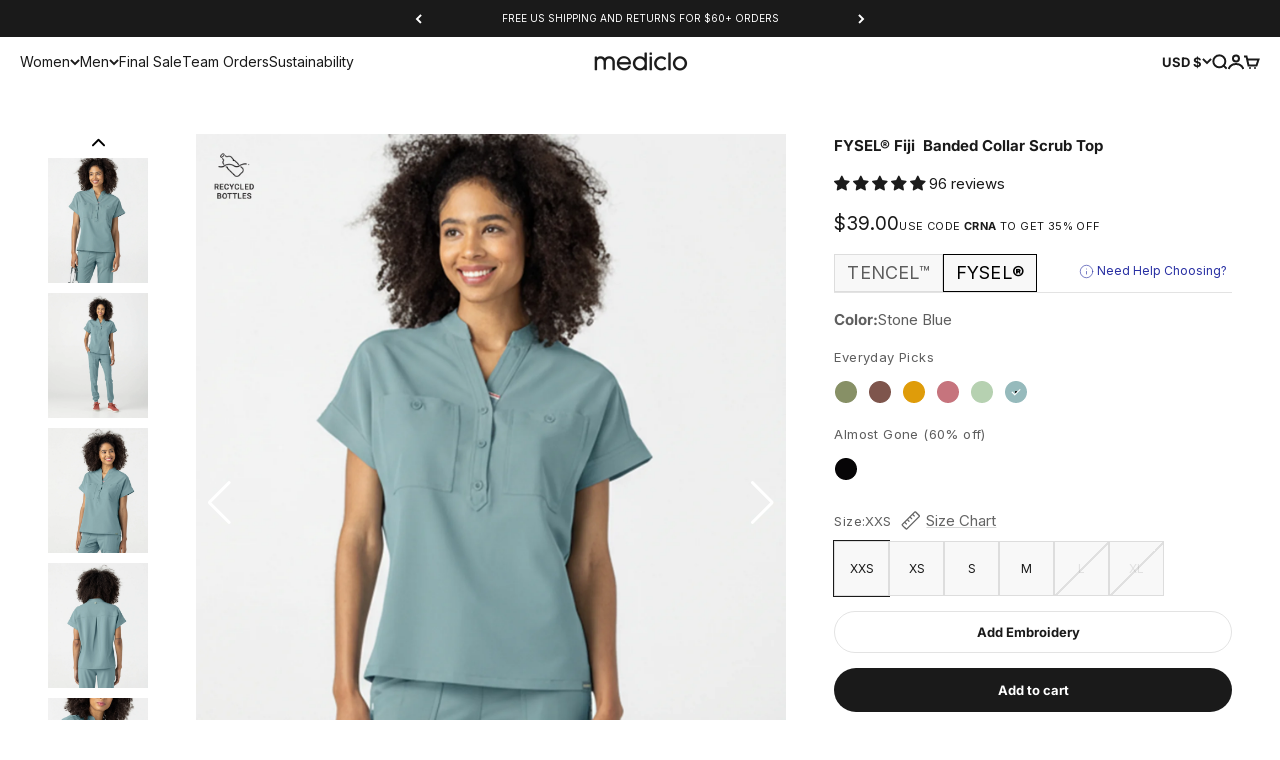

--- FILE ---
content_type: text/html; charset=utf-8
request_url: https://mediclo.com/products/fysel-fiji-banded-collar-scrub-top-stone-blue
body_size: 74804
content:
<!doctype html>

<html lang="en" dir="ltr">
  <head>
    <meta charset="utf-8">
    <meta name="viewport" content="width=device-width, initial-scale=1.0, height=device-height, minimum-scale=1.0, maximum-scale=1.0">
    <meta name="theme-color" content="#ffffff">

    <title>Mediclo Women&#39;s Fiji Banded Collar Scrub Top - Bottle</title><meta name="description" content="A button-detailed take on the classic collar top, featuring loose sleeves that drape the shoulders. This oversized fit can be perfectly styled to achieve a relaxed look."><link rel="canonical" href="https://mediclo.com/products/fysel-fiji-banded-collar-scrub-top-stone-blue"><link rel="preconnect" href="https://cdn.shopify.com">
    <link rel="preconnect" href="https://fonts.shopifycdn.com" crossorigin>
    <link rel="dns-prefetch" href="https://productreviews.shopifycdn.com"><link rel="preload" href="//mediclo.com/cdn/fonts/inter/inter_n4.b2a3f24c19b4de56e8871f609e73ca7f6d2e2bb9.woff2" as="font" type="font/woff2" crossorigin><link rel="preload" href="//mediclo.com/cdn/fonts/inter/inter_n4.b2a3f24c19b4de56e8871f609e73ca7f6d2e2bb9.woff2" as="font" type="font/woff2" crossorigin><meta property="og:type" content="product">
  <meta property="og:title" content="FYSEL® Fiji‎ ‎ Banded Collar Scrub Top">
  <meta property="product:price:amount" content="39.00">
  <meta property="product:price:currency" content="USD"><meta property="og:image" content="http://mediclo.com/cdn/shop/files/MEDICLO_Fysel_fiji_stone_blue_top_1.jpg?v=1761930347&width=2048">
  <meta property="og:image:secure_url" content="https://mediclo.com/cdn/shop/files/MEDICLO_Fysel_fiji_stone_blue_top_1.jpg?v=1761930347&width=2048">
  <meta property="og:image:width" content="2000">
  <meta property="og:image:height" content="2500"><meta property="og:description" content="A button-detailed take on the classic collar top, featuring loose sleeves that drape the shoulders. This oversized fit can be perfectly styled to achieve a relaxed look."><meta property="og:url" content="https://mediclo.com/products/fysel-fiji-banded-collar-scrub-top-stone-blue">
<meta property="og:site_name" content="Mediclo"><meta name="twitter:card" content="summary"><meta name="twitter:title" content="FYSEL® Fiji‎ ‎ Banded Collar Scrub Top">
  <meta name="twitter:description" content="Loose, oversized sleeves that fall over the shoulder and button pocket details, our Fiji top has it all. Designed with intentionality for style and comfort."><meta name="twitter:image" content="https://mediclo.com/cdn/shop/files/MEDICLO_Fysel_fiji_stone_blue_top_1.jpg?crop=center&height=1200&v=1761930347&width=1200">
  <meta name="twitter:image:alt" content="Stone Blue"><script async crossorigin fetchpriority="high" src="/cdn/shopifycloud/importmap-polyfill/es-modules-shim.2.4.0.js"></script>
<script type="application/ld+json">{"@context":"http:\/\/schema.org\/","@id":"\/products\/fysel-fiji-banded-collar-scrub-top-stone-blue#product","@type":"ProductGroup","brand":{"@type":"Brand","name":"Mediclo"},"category":"Uniforms","description":"Loose, oversized sleeves that fall over the shoulder and button pocket details, our Fiji top has it all. Designed with intentionality for style and comfort.","hasVariant":[{"@id":"\/products\/fysel-fiji-banded-collar-scrub-top-stone-blue?variant=39734095118382#variant","@type":"Product","gtin":"840345706652","image":"https:\/\/mediclo.com\/cdn\/shop\/files\/MEDICLO_Fysel_fiji_stone_blue_top_1_b2d1cce6-f883-448b-9239-be4ddcd97696.jpg?v=1761930347\u0026width=1920","name":"FYSEL® Fiji‎ ‎ Banded Collar Scrub Top - Stone Blue \/ XXS","offers":{"@id":"\/products\/fysel-fiji-banded-collar-scrub-top-stone-blue?variant=39734095118382#offer","@type":"Offer","availability":"http:\/\/schema.org\/InStock","price":"39.00","priceCurrency":"USD","url":"https:\/\/mediclo.com\/products\/fysel-fiji-banded-collar-scrub-top-stone-blue?variant=39734095118382"},"sku":"FT3015RSTB00"},{"@id":"\/products\/fysel-fiji-banded-collar-scrub-top-stone-blue?variant=39734095151150#variant","@type":"Product","gtin":"840345706669","image":"https:\/\/mediclo.com\/cdn\/shop\/files\/MEDICLO_Fysel_fiji_stone_blue_top_1_b2d1cce6-f883-448b-9239-be4ddcd97696.jpg?v=1761930347\u0026width=1920","name":"FYSEL® Fiji‎ ‎ Banded Collar Scrub Top - Stone Blue \/ XS","offers":{"@id":"\/products\/fysel-fiji-banded-collar-scrub-top-stone-blue?variant=39734095151150#offer","@type":"Offer","availability":"http:\/\/schema.org\/InStock","price":"39.00","priceCurrency":"USD","url":"https:\/\/mediclo.com\/products\/fysel-fiji-banded-collar-scrub-top-stone-blue?variant=39734095151150"},"sku":"FT3015RSTB02"},{"@id":"\/products\/fysel-fiji-banded-collar-scrub-top-stone-blue?variant=39734095183918#variant","@type":"Product","gtin":"840345706676","image":"https:\/\/mediclo.com\/cdn\/shop\/files\/MEDICLO_Fysel_fiji_stone_blue_top_1_b2d1cce6-f883-448b-9239-be4ddcd97696.jpg?v=1761930347\u0026width=1920","name":"FYSEL® Fiji‎ ‎ Banded Collar Scrub Top - Stone Blue \/ S","offers":{"@id":"\/products\/fysel-fiji-banded-collar-scrub-top-stone-blue?variant=39734095183918#offer","@type":"Offer","availability":"http:\/\/schema.org\/InStock","price":"39.00","priceCurrency":"USD","url":"https:\/\/mediclo.com\/products\/fysel-fiji-banded-collar-scrub-top-stone-blue?variant=39734095183918"},"sku":"FT3015RSTB04"},{"@id":"\/products\/fysel-fiji-banded-collar-scrub-top-stone-blue?variant=39734095216686#variant","@type":"Product","gtin":"840345706683","image":"https:\/\/mediclo.com\/cdn\/shop\/files\/MEDICLO_Fysel_fiji_stone_blue_top_1_b2d1cce6-f883-448b-9239-be4ddcd97696.jpg?v=1761930347\u0026width=1920","name":"FYSEL® Fiji‎ ‎ Banded Collar Scrub Top - Stone Blue \/ M","offers":{"@id":"\/products\/fysel-fiji-banded-collar-scrub-top-stone-blue?variant=39734095216686#offer","@type":"Offer","availability":"http:\/\/schema.org\/InStock","price":"39.00","priceCurrency":"USD","url":"https:\/\/mediclo.com\/products\/fysel-fiji-banded-collar-scrub-top-stone-blue?variant=39734095216686"},"sku":"FT3015RSTB06"},{"@id":"\/products\/fysel-fiji-banded-collar-scrub-top-stone-blue?variant=39734095249454#variant","@type":"Product","gtin":"840345706690","image":"https:\/\/mediclo.com\/cdn\/shop\/files\/MEDICLO_Fysel_fiji_stone_blue_top_1_b2d1cce6-f883-448b-9239-be4ddcd97696.jpg?v=1761930347\u0026width=1920","name":"FYSEL® Fiji‎ ‎ Banded Collar Scrub Top - Stone Blue \/ L","offers":{"@id":"\/products\/fysel-fiji-banded-collar-scrub-top-stone-blue?variant=39734095249454#offer","@type":"Offer","availability":"http:\/\/schema.org\/OutOfStock","price":"39.00","priceCurrency":"USD","url":"https:\/\/mediclo.com\/products\/fysel-fiji-banded-collar-scrub-top-stone-blue?variant=39734095249454"},"sku":"FT3015RSTB08"},{"@id":"\/products\/fysel-fiji-banded-collar-scrub-top-stone-blue?variant=39734095282222#variant","@type":"Product","gtin":"840345706706","image":"https:\/\/mediclo.com\/cdn\/shop\/files\/MEDICLO_Fysel_fiji_stone_blue_top_1_b2d1cce6-f883-448b-9239-be4ddcd97696.jpg?v=1761930347\u0026width=1920","name":"FYSEL® Fiji‎ ‎ Banded Collar Scrub Top - Stone Blue \/ XL","offers":{"@id":"\/products\/fysel-fiji-banded-collar-scrub-top-stone-blue?variant=39734095282222#offer","@type":"Offer","availability":"http:\/\/schema.org\/OutOfStock","price":"39.00","priceCurrency":"USD","url":"https:\/\/mediclo.com\/products\/fysel-fiji-banded-collar-scrub-top-stone-blue?variant=39734095282222"},"sku":"FT3015RSTB10"}],"name":"FYSEL® Fiji‎ ‎ Banded Collar Scrub Top","productGroupID":"6754562179118","url":"https:\/\/mediclo.com\/products\/fysel-fiji-banded-collar-scrub-top-stone-blue"}</script><script type="application/ld+json">
  {
    "@context": "https://schema.org",
    "@type": "BreadcrumbList",
    "itemListElement": [{
        "@type": "ListItem",
        "position": 1,
        "name": "Home",
        "item": "https://mediclo.com"
      },{
            "@type": "ListItem",
            "position": 2,
            "name": "FYSEL® Fiji‎ ‎ Banded Collar Scrub Top",
            "item": "https://mediclo.com/products/fysel-fiji-banded-collar-scrub-top-stone-blue"
          }]
  }
</script><style>/* Typography (heading) */
  @font-face {
  font-family: Inter;
  font-weight: 400;
  font-style: normal;
  font-display: fallback;
  src: url("//mediclo.com/cdn/fonts/inter/inter_n4.b2a3f24c19b4de56e8871f609e73ca7f6d2e2bb9.woff2") format("woff2"),
       url("//mediclo.com/cdn/fonts/inter/inter_n4.af8052d517e0c9ffac7b814872cecc27ae1fa132.woff") format("woff");
}

@font-face {
  font-family: Inter;
  font-weight: 400;
  font-style: italic;
  font-display: fallback;
  src: url("//mediclo.com/cdn/fonts/inter/inter_i4.feae1981dda792ab80d117249d9c7e0f1017e5b3.woff2") format("woff2"),
       url("//mediclo.com/cdn/fonts/inter/inter_i4.62773b7113d5e5f02c71486623cf828884c85c6e.woff") format("woff");
}

/* Typography (body) */
  @font-face {
  font-family: Inter;
  font-weight: 400;
  font-style: normal;
  font-display: fallback;
  src: url("//mediclo.com/cdn/fonts/inter/inter_n4.b2a3f24c19b4de56e8871f609e73ca7f6d2e2bb9.woff2") format("woff2"),
       url("//mediclo.com/cdn/fonts/inter/inter_n4.af8052d517e0c9ffac7b814872cecc27ae1fa132.woff") format("woff");
}

@font-face {
  font-family: Inter;
  font-weight: 400;
  font-style: italic;
  font-display: fallback;
  src: url("//mediclo.com/cdn/fonts/inter/inter_i4.feae1981dda792ab80d117249d9c7e0f1017e5b3.woff2") format("woff2"),
       url("//mediclo.com/cdn/fonts/inter/inter_i4.62773b7113d5e5f02c71486623cf828884c85c6e.woff") format("woff");
}

@font-face {
  font-family: Inter;
  font-weight: 700;
  font-style: normal;
  font-display: fallback;
  src: url("//mediclo.com/cdn/fonts/inter/inter_n7.02711e6b374660cfc7915d1afc1c204e633421e4.woff2") format("woff2"),
       url("//mediclo.com/cdn/fonts/inter/inter_n7.6dab87426f6b8813070abd79972ceaf2f8d3b012.woff") format("woff");
}

@font-face {
  font-family: Inter;
  font-weight: 700;
  font-style: italic;
  font-display: fallback;
  src: url("//mediclo.com/cdn/fonts/inter/inter_i7.b377bcd4cc0f160622a22d638ae7e2cd9b86ea4c.woff2") format("woff2"),
       url("//mediclo.com/cdn/fonts/inter/inter_i7.7c69a6a34e3bb44fcf6f975857e13b9a9b25beb4.woff") format("woff");
}

:root {
    /**
     * ---------------------------------------------------------------------
     * SPACING VARIABLES
     *
     * We are using a spacing inspired from frameworks like Tailwind CSS.
     * ---------------------------------------------------------------------
     */
    --spacing-0-5: 0.125rem; /* 2px */
    --spacing-1: 0.25rem; /* 4px */
    --spacing-1-5: 0.375rem; /* 6px */
    --spacing-2: 0.5rem; /* 8px */
    --spacing-2-5: 0.625rem; /* 10px */
    --spacing-3: 0.75rem; /* 12px */
    --spacing-3-5: 0.875rem; /* 14px */
    --spacing-4: 1rem; /* 16px */
    --spacing-4-5: 1.125rem; /* 18px */
    --spacing-5: 1.25rem; /* 20px */
    --spacing-5-5: 1.375rem; /* 22px */
    --spacing-6: 1.5rem; /* 24px */
    --spacing-6-5: 1.625rem; /* 26px */
    --spacing-7: 1.75rem; /* 28px */
    --spacing-7-5: 1.875rem; /* 30px */
    --spacing-8: 2rem; /* 32px */
    --spacing-8-5: 2.125rem; /* 34px */
    --spacing-9: 2.25rem; /* 36px */
    --spacing-9-5: 2.375rem; /* 38px */
    --spacing-10: 2.5rem; /* 40px */
    --spacing-11: 2.75rem; /* 44px */
    --spacing-12: 3rem; /* 48px */
    --spacing-14: 3.5rem; /* 56px */
    --spacing-16: 4rem; /* 64px */
    --spacing-18: 4.5rem; /* 72px */
    --spacing-20: 5rem; /* 80px */
    --spacing-24: 6rem; /* 96px */
    --spacing-28: 7rem; /* 112px */
    --spacing-32: 8rem; /* 128px */
    --spacing-36: 9rem; /* 144px */
    --spacing-40: 10rem; /* 160px */
    --spacing-44: 11rem; /* 176px */
    --spacing-48: 12rem; /* 192px */
    --spacing-52: 13rem; /* 208px */
    --spacing-56: 14rem; /* 224px */
    --spacing-60: 15rem; /* 240px */
    --spacing-64: 16rem; /* 256px */
    --spacing-72: 18rem; /* 288px */
    --spacing-80: 20rem; /* 320px */
    --spacing-96: 24rem; /* 384px */

    /* Container */
    --container-max-width: 1600px;
    --container-narrow-max-width: 1350px;
    --container-gutter: var(--spacing-5);
    --section-outer-spacing-block: var(--spacing-14);
    --section-inner-max-spacing-block: var(--spacing-12);
    --section-inner-spacing-inline: var(--container-gutter);
    --section-stack-spacing-block: var(--spacing-10);

    /* Grid gutter */
    --grid-gutter: var(--spacing-5);

    /* Product list settings */
    --product-list-row-gap: var(--spacing-8);
    --product-list-column-gap: var(--grid-gutter);

    /* Form settings */
    --input-gap: var(--spacing-2);
    --input-height: 2.625rem;
    --input-padding-inline: var(--spacing-4);

    /* Other sizes */
    --sticky-area-height: calc(var(--sticky-announcement-bar-enabled, 0) * var(--announcement-bar-height, 0px) + var(--sticky-header-enabled, 0) * var(--header-height, 0px));

    /* RTL support */
    --transform-logical-flip: 1;
    --transform-origin-start: left;
    --transform-origin-end: right;

    /**
     * ---------------------------------------------------------------------
     * TYPOGRAPHY
     * ---------------------------------------------------------------------
     */

    /* Font properties */
    --heading-font-family: Inter, sans-serif;
    --heading-font-weight: 400;
    --heading-font-style: normal;
    --heading-text-transform: normal;
    --heading-letter-spacing: 0.0em;
    --text-font-family: Inter, sans-serif;
    --text-font-weight: 400;
    --text-font-style: normal;
    --text-letter-spacing: 0.0em;

    /* Font sizes */
    --text-h0: 3rem;
    --text-h1: 2.5rem;
    --text-h2: 2rem;
    --text-h3: 1.5rem;
    --text-h4: 1.375rem;
    --text-h5: 1.125rem;
    --text-h6: 1rem;
    --text-xs: 0.625rem;
    --text-sm: 0.6875rem;
    --text-base: 0.8125rem;
    --text-lg: 1.0625rem;

    /**
     * ---------------------------------------------------------------------
     * COLORS
     * ---------------------------------------------------------------------
     */

    /* Color settings */--accent: 26 26 26;
    --text-primary: 26 26 26;
    --background-primary: 255 255 255;
    --dialog-background: 255 255 255;
    --border-color: var(--text-color, var(--text-primary)) / 0.12;

    /* Button colors */
    --button-background-primary: 26 26 26;
    --button-text-primary: 255 255 255;
    --button-background-secondary: 26 26 26;
    --button-text-secondary: 255 255 255;

    /* Status colors */
    --success-background: 224 244 232;
    --success-text: 0 163 65;
    --warning-background: 255 246 233;
    --warning-text: 255 183 74;
    --error-background: 254 231 231;
    --error-text: 248 58 58;

    /* Product colors */
    --on-sale-text: 248 58 58;
    --on-sale-badge-background: 248 58 58;
    --on-sale-badge-text: 255 255 255;
    --sold-out-badge-background: 0 0 0;
    --sold-out-badge-text: 255 255 255;
    --primary-badge-background: 128 60 238;
    --primary-badge-text: 255 255 255;
    --star-color: 255 183 74;
    --product-card-background: 255 255 255;
    --product-card-text: 26 26 26;

    /* Header colors */
    --header-background: 255 255 255;
    --header-text: 26 26 26;

    /* Footer colors */
    --footer-background: 241 241 241;
    --footer-text: 26 26 26;

    /* Rounded variables (used for border radius) */
    --rounded-xs: 0.25rem;
    --rounded-sm: 0.375rem;
    --rounded: 0.75rem;
    --rounded-lg: 1.5rem;
    --rounded-full: 9999px;

    --rounded-button: 3.75rem;
    --rounded-input: 0.5rem;

    /* Box shadow */
    --shadow-sm: 0 2px 8px rgb(var(--text-primary) / 0.1);
    --shadow: 0 5px 15px rgb(var(--text-primary) / 0.1);
    --shadow-md: 0 5px 30px rgb(var(--text-primary) / 0.1);
    --shadow-block: 0px 18px 50px rgb(var(--text-primary) / 0.1);

    /**
     * ---------------------------------------------------------------------
     * OTHER
     * ---------------------------------------------------------------------
     */

    --stagger-products-reveal-opacity: 0;
    --cursor-close-svg-url: url(//mediclo.com/cdn/shop/t/526/assets/cursor-close.svg?v=147174565022153725511768446304);
    --cursor-zoom-in-svg-url: url(//mediclo.com/cdn/shop/t/526/assets/cursor-zoom-in.svg?v=154953035094101115921768446304);
    --cursor-zoom-out-svg-url: url(//mediclo.com/cdn/shop/t/526/assets/cursor-zoom-out.svg?v=16155520337305705181768446304);
    --checkmark-svg-url: url(//mediclo.com/cdn/shop/t/526/assets/checkmark.svg?v=77552481021870063511768446304);
  }

  [dir="rtl"]:root {
    /* RTL support */
    --transform-logical-flip: -1;
    --transform-origin-start: right;
    --transform-origin-end: left;
  }

  @media screen and (min-width: 700px) {
    :root {
      /* Typography (font size) */
      --text-h0: 4rem;
      --text-h1: 3rem;
      --text-h2: 2.5rem;
      --text-h3: 2rem;
      --text-h4: 1.625rem;
      --text-h5: 1.25rem;
      --text-h6: 1.125rem;

      --text-xs: 0.6875rem;
      --text-sm: 0.8125rem;
      --text-base: 0.9375rem;
      --text-lg: 1.1875rem;

      /* Spacing */
      --container-gutter: 2rem;
      --section-outer-spacing-block: var(--spacing-20);
      --section-inner-max-spacing-block: var(--spacing-14);
      --section-inner-spacing-inline: var(--spacing-12);
      --section-stack-spacing-block: var(--spacing-12);

      /* Grid gutter */
      --grid-gutter: var(--spacing-6);

      /* Product list settings */
      --product-list-row-gap: var(--spacing-12);

      /* Form settings */
      --input-gap: 1rem;
      --input-height: 3.125rem;
      --input-padding-inline: var(--spacing-5);
    }
  }

  @media screen and (min-width: 1000px) {
    :root {
      /* Spacing settings */
      --container-gutter: var(--spacing-12);
      --section-outer-spacing-block: var(--spacing-20);
      --section-inner-max-spacing-block: var(--spacing-18);
      --section-inner-spacing-inline: var(--spacing-16);
      --section-stack-spacing-block: var(--spacing-12);
    }
  }

  @media screen and (min-width: 1150px) {
    :root {
      /* Spacing settings */
      --container-gutter: var(--spacing-12);
      --section-outer-spacing-block: var(--spacing-24);
      --section-inner-max-spacing-block: var(--spacing-18);
      --section-inner-spacing-inline: var(--spacing-16);
      --section-stack-spacing-block: var(--spacing-12);
    }
  }

  @media screen and (min-width: 1400px) {
    :root {
      /* Typography (font size) */
      --text-h0: 5rem;
      --text-h1: 3.75rem;
      --text-h2: 3rem;
      --text-h3: 2.25rem;
      --text-h4: 2rem;
      --text-h5: 1.5rem;
      --text-h6: 1.25rem;

      --section-outer-spacing-block: var(--spacing-28);
      --section-inner-max-spacing-block: var(--spacing-20);
      --section-inner-spacing-inline: var(--spacing-18);
    }
  }

  @media screen and (min-width: 1600px) {
    :root {
      --section-outer-spacing-block: var(--spacing-32);
      --section-inner-max-spacing-block: var(--spacing-24);
      --section-inner-spacing-inline: var(--spacing-20);
    }
  }

  /**
   * ---------------------------------------------------------------------
   * LIQUID DEPENDANT CSS
   *
   * Our main CSS is Liquid free, but some very specific features depend on
   * theme settings, so we have them here
   * ---------------------------------------------------------------------
   */@media screen and (pointer: fine) {
        .button:not([disabled]):hover, .btn:not([disabled]):hover, .shopify-payment-button__button--unbranded:not([disabled]):hover {
          --button-background-opacity: 0.85;
        }

        .button--subdued:not([disabled]):hover {
          --button-background: var(--text-color) / .05 !important;
        }
      }</style><script>
  // This allows to expose several variables to the global scope, to be used in scripts
  window.themeVariables = {
    settings: {
      showPageTransition: null,
      staggerProductsApparition: true,
      reduceDrawerAnimation: false,
      reduceMenuAnimation: false,
      headingApparition: "split_fade",
      pageType: "product",
      moneyFormat: "${{amount}}",
      moneyWithCurrencyFormat: "${{amount}} USD",
      currencyCodeEnabled: false,
      cartType: "drawer",
      showDiscount: false,
      discountMode: "saving",
      pageBackground: "#ffffff",
      textColor: "#1a1a1a"
    },

    strings: {
      accessibilityClose: "Close",
      accessibilityNext: "Next",
      accessibilityPrevious: "Previous",
      closeGallery: "Close gallery",
      zoomGallery: "Zoom",
      errorGallery: "Image cannot be loaded",
      searchNoResults: "No results could be found.",
      addOrderNote: "Add order note",
      editOrderNote: "Edit order note",
      shippingEstimatorNoResults: "Sorry, we do not ship to your address.",
      shippingEstimatorOneResult: "There is one shipping rate for your address:",
      shippingEstimatorMultipleResults: "There are several shipping rates for your address:",
      shippingEstimatorError: "One or more error occurred while retrieving shipping rates:"
    },

    breakpoints: {
      'sm': 'screen and (min-width: 700px)',
      'md': 'screen and (min-width: 1000px)',
      'lg': 'screen and (min-width: 1150px)',
      'xl': 'screen and (min-width: 1400px)',

      'sm-max': 'screen and (max-width: 699px)',
      'md-max': 'screen and (max-width: 999px)',
      'lg-max': 'screen and (max-width: 1149px)',
      'xl-max': 'screen and (max-width: 1399px)'
    }
  };

  // For detecting native share
  document.documentElement.classList.add(`native-share--${navigator.share ? 'enabled' : 'disabled'}`);// We save the product ID in local storage to be eventually used for recently viewed section
    try {
      const recentlyViewedProducts = new Set(JSON.parse(localStorage.getItem('theme:recently-viewed-products') || '[]'));

      recentlyViewedProducts.delete(6754562179118); // Delete first to re-move the product
      recentlyViewedProducts.add(6754562179118);

      localStorage.setItem('theme:recently-viewed-products', JSON.stringify(Array.from(recentlyViewedProducts.values()).reverse()));
    } catch (e) {
      // Safari in private mode does not allow setting item, we silently fail
    }</script><script>
      if (!(HTMLScriptElement.supports && HTMLScriptElement.supports('importmap'))) {
        const importMapPolyfill = document.createElement('script');
        importMapPolyfill.async = true;
        importMapPolyfill.src = "//mediclo.com/cdn/shop/t/526/assets/es-module-shims.min.js?v=140375185335194536761768446304";

        document.head.appendChild(importMapPolyfill);
      }
    </script>

    <script type="importmap">{
        "imports": {
          "vendor": "//mediclo.com/cdn/shop/t/526/assets/vendor.min.js?v=87984156289740595151768446304",
          "theme": "//mediclo.com/cdn/shop/t/526/assets/theme.js?v=153478826527843313021768446304",
          "photoswipe": "//mediclo.com/cdn/shop/t/526/assets/photoswipe.min.js?v=13374349288281597431768446304"
        }
      }
    </script>

    <script type="module" src="//mediclo.com/cdn/shop/t/526/assets/vendor.min.js?v=87984156289740595151768446304"></script>
    <script type="module" src="//mediclo.com/cdn/shop/t/526/assets/theme.js?v=153478826527843313021768446304"></script>

    <script>window.performance && window.performance.mark && window.performance.mark('shopify.content_for_header.start');</script><meta name="google-site-verification" content="qbSIKdkdWpR_vH4RmItStiQEPB7M5Pi_yR3Rpp5NZy0">
<meta name="facebook-domain-verification" content="99volis885lrfexut9urn2sx1eava5">
<meta id="shopify-digital-wallet" name="shopify-digital-wallet" content="/24901254/digital_wallets/dialog">
<meta name="shopify-checkout-api-token" content="eeaab1e7255ee5716c729cd7c7d5cdd7">
<meta id="in-context-paypal-metadata" data-shop-id="24901254" data-venmo-supported="false" data-environment="production" data-locale="en_US" data-paypal-v4="true" data-currency="USD">
<link rel="alternate" hreflang="x-default" href="https://mediclo.com/products/fysel-fiji-banded-collar-scrub-top-stone-blue">
<link rel="alternate" hreflang="en-CR" href="https://mediclo.com/en-cr/products/fysel-fiji-banded-collar-scrub-top-stone-blue">
<link rel="alternate" hreflang="en-DE" href="https://mediclo.com/en-de/products/fysel-fiji-banded-collar-scrub-top-stone-blue">
<link rel="alternate" hreflang="en-AD" href="https://mediclo.com/en-ad/products/fysel-fiji-banded-collar-scrub-top-stone-blue">
<link rel="alternate" hreflang="en-AE" href="https://mediclo.com/en-ae/products/fysel-fiji-banded-collar-scrub-top-stone-blue">
<link rel="alternate" hreflang="en-AG" href="https://mediclo.com/en-ag/products/fysel-fiji-banded-collar-scrub-top-stone-blue">
<link rel="alternate" hreflang="en-AI" href="https://mediclo.com/en-ai/products/fysel-fiji-banded-collar-scrub-top-stone-blue">
<link rel="alternate" hreflang="en-AL" href="https://mediclo.com/en-al/products/fysel-fiji-banded-collar-scrub-top-stone-blue">
<link rel="alternate" hreflang="en-AO" href="https://mediclo.com/en-ao/products/fysel-fiji-banded-collar-scrub-top-stone-blue">
<link rel="alternate" hreflang="en-AR" href="https://mediclo.com/en-ar/products/fysel-fiji-banded-collar-scrub-top-stone-blue">
<link rel="alternate" hreflang="en-AT" href="https://mediclo.com/en-at/products/fysel-fiji-banded-collar-scrub-top-stone-blue">
<link rel="alternate" hreflang="en-AU" href="https://mediclo.com/en-au/products/fysel-fiji-banded-collar-scrub-top-stone-blue">
<link rel="alternate" hreflang="en-AW" href="https://mediclo.com/en-aw/products/fysel-fiji-banded-collar-scrub-top-stone-blue">
<link rel="alternate" hreflang="en-AZ" href="https://mediclo.com/en-az/products/fysel-fiji-banded-collar-scrub-top-stone-blue">
<link rel="alternate" hreflang="en-BA" href="https://mediclo.com/en-ba/products/fysel-fiji-banded-collar-scrub-top-stone-blue">
<link rel="alternate" hreflang="en-BB" href="https://mediclo.com/en-bb/products/fysel-fiji-banded-collar-scrub-top-stone-blue">
<link rel="alternate" hreflang="en-BD" href="https://mediclo.com/en-bd/products/fysel-fiji-banded-collar-scrub-top-stone-blue">
<link rel="alternate" hreflang="en-BE" href="https://mediclo.com/en-be/products/fysel-fiji-banded-collar-scrub-top-stone-blue">
<link rel="alternate" hreflang="en-BF" href="https://mediclo.com/en-bf/products/fysel-fiji-banded-collar-scrub-top-stone-blue">
<link rel="alternate" hreflang="en-BG" href="https://mediclo.com/en-bg/products/fysel-fiji-banded-collar-scrub-top-stone-blue">
<link rel="alternate" hreflang="en-BH" href="https://mediclo.com/en-bh/products/fysel-fiji-banded-collar-scrub-top-stone-blue">
<link rel="alternate" hreflang="en-BI" href="https://mediclo.com/en-bi/products/fysel-fiji-banded-collar-scrub-top-stone-blue">
<link rel="alternate" hreflang="en-BJ" href="https://mediclo.com/en-bj/products/fysel-fiji-banded-collar-scrub-top-stone-blue">
<link rel="alternate" hreflang="en-BL" href="https://mediclo.com/en-bl/products/fysel-fiji-banded-collar-scrub-top-stone-blue">
<link rel="alternate" hreflang="en-BM" href="https://mediclo.com/en-bm/products/fysel-fiji-banded-collar-scrub-top-stone-blue">
<link rel="alternate" hreflang="en-BN" href="https://mediclo.com/en-bn/products/fysel-fiji-banded-collar-scrub-top-stone-blue">
<link rel="alternate" hreflang="en-BO" href="https://mediclo.com/en-bo/products/fysel-fiji-banded-collar-scrub-top-stone-blue">
<link rel="alternate" hreflang="en-BR" href="https://mediclo.com/en-br/products/fysel-fiji-banded-collar-scrub-top-stone-blue">
<link rel="alternate" hreflang="en-BS" href="https://mediclo.com/en-bs/products/fysel-fiji-banded-collar-scrub-top-stone-blue">
<link rel="alternate" hreflang="en-BT" href="https://mediclo.com/en-bt/products/fysel-fiji-banded-collar-scrub-top-stone-blue">
<link rel="alternate" hreflang="en-BW" href="https://mediclo.com/en-bw/products/fysel-fiji-banded-collar-scrub-top-stone-blue">
<link rel="alternate" hreflang="en-BZ" href="https://mediclo.com/en-bz/products/fysel-fiji-banded-collar-scrub-top-stone-blue">
<link rel="alternate" hreflang="en-CA" href="https://mediclo.com/en-ca/products/fysel-fiji-banded-collar-scrub-top-stone-blue">
<link rel="alternate" hreflang="en-CG" href="https://mediclo.com/en-cg/products/fysel-fiji-banded-collar-scrub-top-stone-blue">
<link rel="alternate" hreflang="en-CH" href="https://mediclo.com/en-ch/products/fysel-fiji-banded-collar-scrub-top-stone-blue">
<link rel="alternate" hreflang="en-CI" href="https://mediclo.com/en-ci/products/fysel-fiji-banded-collar-scrub-top-stone-blue">
<link rel="alternate" hreflang="en-CK" href="https://mediclo.com/en-ck/products/fysel-fiji-banded-collar-scrub-top-stone-blue">
<link rel="alternate" hreflang="en-CL" href="https://mediclo.com/en-cl/products/fysel-fiji-banded-collar-scrub-top-stone-blue">
<link rel="alternate" hreflang="en-CM" href="https://mediclo.com/en-cm/products/fysel-fiji-banded-collar-scrub-top-stone-blue">
<link rel="alternate" hreflang="en-CN" href="https://mediclo.com/en-cn/products/fysel-fiji-banded-collar-scrub-top-stone-blue">
<link rel="alternate" hreflang="en-CO" href="https://mediclo.com/en-co/products/fysel-fiji-banded-collar-scrub-top-stone-blue">
<link rel="alternate" hreflang="en-CV" href="https://mediclo.com/en-cv/products/fysel-fiji-banded-collar-scrub-top-stone-blue">
<link rel="alternate" hreflang="en-CW" href="https://mediclo.com/en-cw/products/fysel-fiji-banded-collar-scrub-top-stone-blue">
<link rel="alternate" hreflang="en-CY" href="https://mediclo.com/en-cy/products/fysel-fiji-banded-collar-scrub-top-stone-blue">
<link rel="alternate" hreflang="en-CZ" href="https://mediclo.com/en-cz/products/fysel-fiji-banded-collar-scrub-top-stone-blue">
<link rel="alternate" hreflang="en-DJ" href="https://mediclo.com/en-dj/products/fysel-fiji-banded-collar-scrub-top-stone-blue">
<link rel="alternate" hreflang="en-DK" href="https://mediclo.com/en-dk/products/fysel-fiji-banded-collar-scrub-top-stone-blue">
<link rel="alternate" hreflang="en-DM" href="https://mediclo.com/en-dm/products/fysel-fiji-banded-collar-scrub-top-stone-blue">
<link rel="alternate" hreflang="en-DO" href="https://mediclo.com/en-do/products/fysel-fiji-banded-collar-scrub-top-stone-blue">
<link rel="alternate" hreflang="en-DZ" href="https://mediclo.com/en-dz/products/fysel-fiji-banded-collar-scrub-top-stone-blue">
<link rel="alternate" hreflang="en-EC" href="https://mediclo.com/en-ec/products/fysel-fiji-banded-collar-scrub-top-stone-blue">
<link rel="alternate" hreflang="en-EE" href="https://mediclo.com/en-ee/products/fysel-fiji-banded-collar-scrub-top-stone-blue">
<link rel="alternate" hreflang="en-EG" href="https://mediclo.com/en-eg/products/fysel-fiji-banded-collar-scrub-top-stone-blue">
<link rel="alternate" hreflang="en-ES" href="https://mediclo.com/en-es/products/fysel-fiji-banded-collar-scrub-top-stone-blue">
<link rel="alternate" hreflang="en-ET" href="https://mediclo.com/en-et/products/fysel-fiji-banded-collar-scrub-top-stone-blue">
<link rel="alternate" hreflang="en-FI" href="https://mediclo.com/en-fi/products/fysel-fiji-banded-collar-scrub-top-stone-blue">
<link rel="alternate" hreflang="en-FJ" href="https://mediclo.com/en-fj/products/fysel-fiji-banded-collar-scrub-top-stone-blue">
<link rel="alternate" hreflang="en-FK" href="https://mediclo.com/en-fk/products/fysel-fiji-banded-collar-scrub-top-stone-blue">
<link rel="alternate" hreflang="en-FO" href="https://mediclo.com/en-fo/products/fysel-fiji-banded-collar-scrub-top-stone-blue">
<link rel="alternate" hreflang="en-FR" href="https://mediclo.com/en-fr/products/fysel-fiji-banded-collar-scrub-top-stone-blue">
<link rel="alternate" hreflang="en-GA" href="https://mediclo.com/en-ga/products/fysel-fiji-banded-collar-scrub-top-stone-blue">
<link rel="alternate" hreflang="en-GB" href="https://mediclo.com/en-gb/products/fysel-fiji-banded-collar-scrub-top-stone-blue">
<link rel="alternate" hreflang="en-GD" href="https://mediclo.com/en-gd/products/fysel-fiji-banded-collar-scrub-top-stone-blue">
<link rel="alternate" hreflang="en-GE" href="https://mediclo.com/en-ge/products/fysel-fiji-banded-collar-scrub-top-stone-blue">
<link rel="alternate" hreflang="en-GF" href="https://mediclo.com/en-gf/products/fysel-fiji-banded-collar-scrub-top-stone-blue">
<link rel="alternate" hreflang="en-GG" href="https://mediclo.com/en-gg/products/fysel-fiji-banded-collar-scrub-top-stone-blue">
<link rel="alternate" hreflang="en-GH" href="https://mediclo.com/en-gh/products/fysel-fiji-banded-collar-scrub-top-stone-blue">
<link rel="alternate" hreflang="en-GI" href="https://mediclo.com/en-gi/products/fysel-fiji-banded-collar-scrub-top-stone-blue">
<link rel="alternate" hreflang="en-GL" href="https://mediclo.com/en-gl/products/fysel-fiji-banded-collar-scrub-top-stone-blue">
<link rel="alternate" hreflang="en-GM" href="https://mediclo.com/en-gm/products/fysel-fiji-banded-collar-scrub-top-stone-blue">
<link rel="alternate" hreflang="en-GN" href="https://mediclo.com/en-gn/products/fysel-fiji-banded-collar-scrub-top-stone-blue">
<link rel="alternate" hreflang="en-GP" href="https://mediclo.com/en-gp/products/fysel-fiji-banded-collar-scrub-top-stone-blue">
<link rel="alternate" hreflang="en-GQ" href="https://mediclo.com/en-gq/products/fysel-fiji-banded-collar-scrub-top-stone-blue">
<link rel="alternate" hreflang="en-GR" href="https://mediclo.com/en-gr/products/fysel-fiji-banded-collar-scrub-top-stone-blue">
<link rel="alternate" hreflang="en-GT" href="https://mediclo.com/en-gt/products/fysel-fiji-banded-collar-scrub-top-stone-blue">
<link rel="alternate" hreflang="en-GW" href="https://mediclo.com/en-gw/products/fysel-fiji-banded-collar-scrub-top-stone-blue">
<link rel="alternate" hreflang="en-GY" href="https://mediclo.com/en-gy/products/fysel-fiji-banded-collar-scrub-top-stone-blue">
<link rel="alternate" hreflang="en-HK" href="https://mediclo.com/en-hk/products/fysel-fiji-banded-collar-scrub-top-stone-blue">
<link rel="alternate" hreflang="en-HN" href="https://mediclo.com/en-hn/products/fysel-fiji-banded-collar-scrub-top-stone-blue">
<link rel="alternate" hreflang="en-HR" href="https://mediclo.com/en-hr/products/fysel-fiji-banded-collar-scrub-top-stone-blue">
<link rel="alternate" hreflang="en-HT" href="https://mediclo.com/en-ht/products/fysel-fiji-banded-collar-scrub-top-stone-blue">
<link rel="alternate" hreflang="en-HU" href="https://mediclo.com/en-hu/products/fysel-fiji-banded-collar-scrub-top-stone-blue">
<link rel="alternate" hreflang="en-ID" href="https://mediclo.com/en-id/products/fysel-fiji-banded-collar-scrub-top-stone-blue">
<link rel="alternate" hreflang="en-IE" href="https://mediclo.com/en-ie/products/fysel-fiji-banded-collar-scrub-top-stone-blue">
<link rel="alternate" hreflang="en-IM" href="https://mediclo.com/en-im/products/fysel-fiji-banded-collar-scrub-top-stone-blue">
<link rel="alternate" hreflang="en-IN" href="https://mediclo.com/en-in/products/fysel-fiji-banded-collar-scrub-top-stone-blue">
<link rel="alternate" hreflang="en-IS" href="https://mediclo.com/en-is/products/fysel-fiji-banded-collar-scrub-top-stone-blue">
<link rel="alternate" hreflang="en-IT" href="https://mediclo.com/en-it/products/fysel-fiji-banded-collar-scrub-top-stone-blue">
<link rel="alternate" hreflang="en-JE" href="https://mediclo.com/en-je/products/fysel-fiji-banded-collar-scrub-top-stone-blue">
<link rel="alternate" hreflang="en-JM" href="https://mediclo.com/en-jm/products/fysel-fiji-banded-collar-scrub-top-stone-blue">
<link rel="alternate" hreflang="en-JO" href="https://mediclo.com/en-jo/products/fysel-fiji-banded-collar-scrub-top-stone-blue">
<link rel="alternate" hreflang="en-JP" href="https://mediclo.com/en-jp/products/fysel-fiji-banded-collar-scrub-top-stone-blue">
<link rel="alternate" hreflang="en-KE" href="https://mediclo.com/en-ke/products/fysel-fiji-banded-collar-scrub-top-stone-blue">
<link rel="alternate" hreflang="en-KG" href="https://mediclo.com/en-kg/products/fysel-fiji-banded-collar-scrub-top-stone-blue">
<link rel="alternate" hreflang="en-KH" href="https://mediclo.com/en-kh/products/fysel-fiji-banded-collar-scrub-top-stone-blue">
<link rel="alternate" hreflang="en-KI" href="https://mediclo.com/en-ki/products/fysel-fiji-banded-collar-scrub-top-stone-blue">
<link rel="alternate" hreflang="en-KM" href="https://mediclo.com/en-km/products/fysel-fiji-banded-collar-scrub-top-stone-blue">
<link rel="alternate" hreflang="en-KN" href="https://mediclo.com/en-kn/products/fysel-fiji-banded-collar-scrub-top-stone-blue">
<link rel="alternate" hreflang="en-KR" href="https://mediclo.com/en-kr/products/fysel-fiji-banded-collar-scrub-top-stone-blue">
<link rel="alternate" hreflang="en-KW" href="https://mediclo.com/en-kw/products/fysel-fiji-banded-collar-scrub-top-stone-blue">
<link rel="alternate" hreflang="en-KY" href="https://mediclo.com/en-ky/products/fysel-fiji-banded-collar-scrub-top-stone-blue">
<link rel="alternate" hreflang="en-KZ" href="https://mediclo.com/en-kz/products/fysel-fiji-banded-collar-scrub-top-stone-blue">
<link rel="alternate" hreflang="en-LA" href="https://mediclo.com/en-la/products/fysel-fiji-banded-collar-scrub-top-stone-blue">
<link rel="alternate" hreflang="en-LB" href="https://mediclo.com/en-lb/products/fysel-fiji-banded-collar-scrub-top-stone-blue">
<link rel="alternate" hreflang="en-LC" href="https://mediclo.com/en-lc/products/fysel-fiji-banded-collar-scrub-top-stone-blue">
<link rel="alternate" hreflang="en-LI" href="https://mediclo.com/en-li/products/fysel-fiji-banded-collar-scrub-top-stone-blue">
<link rel="alternate" hreflang="en-LK" href="https://mediclo.com/en-lk/products/fysel-fiji-banded-collar-scrub-top-stone-blue">
<link rel="alternate" hreflang="en-LR" href="https://mediclo.com/en-lr/products/fysel-fiji-banded-collar-scrub-top-stone-blue">
<link rel="alternate" hreflang="en-LS" href="https://mediclo.com/en-ls/products/fysel-fiji-banded-collar-scrub-top-stone-blue">
<link rel="alternate" hreflang="en-LT" href="https://mediclo.com/en-lt/products/fysel-fiji-banded-collar-scrub-top-stone-blue">
<link rel="alternate" hreflang="en-LU" href="https://mediclo.com/en-lu/products/fysel-fiji-banded-collar-scrub-top-stone-blue">
<link rel="alternate" hreflang="en-LV" href="https://mediclo.com/en-lv/products/fysel-fiji-banded-collar-scrub-top-stone-blue">
<link rel="alternate" hreflang="en-MA" href="https://mediclo.com/en-ma/products/fysel-fiji-banded-collar-scrub-top-stone-blue">
<link rel="alternate" hreflang="en-MC" href="https://mediclo.com/en-mc/products/fysel-fiji-banded-collar-scrub-top-stone-blue">
<link rel="alternate" hreflang="en-MD" href="https://mediclo.com/en-md/products/fysel-fiji-banded-collar-scrub-top-stone-blue">
<link rel="alternate" hreflang="en-ME" href="https://mediclo.com/en-me/products/fysel-fiji-banded-collar-scrub-top-stone-blue">
<link rel="alternate" hreflang="en-MF" href="https://mediclo.com/en-mf/products/fysel-fiji-banded-collar-scrub-top-stone-blue">
<link rel="alternate" hreflang="en-MG" href="https://mediclo.com/en-mg/products/fysel-fiji-banded-collar-scrub-top-stone-blue">
<link rel="alternate" hreflang="en-MK" href="https://mediclo.com/en-mk/products/fysel-fiji-banded-collar-scrub-top-stone-blue">
<link rel="alternate" hreflang="en-MN" href="https://mediclo.com/en-mn/products/fysel-fiji-banded-collar-scrub-top-stone-blue">
<link rel="alternate" hreflang="en-MO" href="https://mediclo.com/en-mo/products/fysel-fiji-banded-collar-scrub-top-stone-blue">
<link rel="alternate" hreflang="en-MQ" href="https://mediclo.com/en-mq/products/fysel-fiji-banded-collar-scrub-top-stone-blue">
<link rel="alternate" hreflang="en-MR" href="https://mediclo.com/en-mr/products/fysel-fiji-banded-collar-scrub-top-stone-blue">
<link rel="alternate" hreflang="en-MS" href="https://mediclo.com/en-ms/products/fysel-fiji-banded-collar-scrub-top-stone-blue">
<link rel="alternate" hreflang="en-MT" href="https://mediclo.com/en-mt/products/fysel-fiji-banded-collar-scrub-top-stone-blue">
<link rel="alternate" hreflang="en-MU" href="https://mediclo.com/en-mu/products/fysel-fiji-banded-collar-scrub-top-stone-blue">
<link rel="alternate" hreflang="en-MV" href="https://mediclo.com/en-mv/products/fysel-fiji-banded-collar-scrub-top-stone-blue">
<link rel="alternate" hreflang="en-MW" href="https://mediclo.com/en-mw/products/fysel-fiji-banded-collar-scrub-top-stone-blue">
<link rel="alternate" hreflang="en-MX" href="https://mediclo.com/en-mx/products/fysel-fiji-banded-collar-scrub-top-stone-blue">
<link rel="alternate" hreflang="en-MY" href="https://mediclo.com/en-my/products/fysel-fiji-banded-collar-scrub-top-stone-blue">
<link rel="alternate" hreflang="en-MZ" href="https://mediclo.com/en-mz/products/fysel-fiji-banded-collar-scrub-top-stone-blue">
<link rel="alternate" hreflang="en-NA" href="https://mediclo.com/en-na/products/fysel-fiji-banded-collar-scrub-top-stone-blue">
<link rel="alternate" hreflang="en-NC" href="https://mediclo.com/en-nc/products/fysel-fiji-banded-collar-scrub-top-stone-blue">
<link rel="alternate" hreflang="en-NG" href="https://mediclo.com/en-ng/products/fysel-fiji-banded-collar-scrub-top-stone-blue">
<link rel="alternate" hreflang="en-NI" href="https://mediclo.com/en-ni/products/fysel-fiji-banded-collar-scrub-top-stone-blue">
<link rel="alternate" hreflang="en-NL" href="https://mediclo.com/en-nl/products/fysel-fiji-banded-collar-scrub-top-stone-blue">
<link rel="alternate" hreflang="en-NO" href="https://mediclo.com/en-no/products/fysel-fiji-banded-collar-scrub-top-stone-blue">
<link rel="alternate" hreflang="en-NP" href="https://mediclo.com/en-np/products/fysel-fiji-banded-collar-scrub-top-stone-blue">
<link rel="alternate" hreflang="en-NR" href="https://mediclo.com/en-nr/products/fysel-fiji-banded-collar-scrub-top-stone-blue">
<link rel="alternate" hreflang="en-NU" href="https://mediclo.com/en-nu/products/fysel-fiji-banded-collar-scrub-top-stone-blue">
<link rel="alternate" hreflang="en-NZ" href="https://mediclo.com/en-nz/products/fysel-fiji-banded-collar-scrub-top-stone-blue">
<link rel="alternate" hreflang="en-OM" href="https://mediclo.com/en-om/products/fysel-fiji-banded-collar-scrub-top-stone-blue">
<link rel="alternate" hreflang="en-PA" href="https://mediclo.com/en-pa/products/fysel-fiji-banded-collar-scrub-top-stone-blue">
<link rel="alternate" hreflang="en-PE" href="https://mediclo.com/en-pe/products/fysel-fiji-banded-collar-scrub-top-stone-blue">
<link rel="alternate" hreflang="en-PF" href="https://mediclo.com/en-pf/products/fysel-fiji-banded-collar-scrub-top-stone-blue">
<link rel="alternate" hreflang="en-PG" href="https://mediclo.com/en-pg/products/fysel-fiji-banded-collar-scrub-top-stone-blue">
<link rel="alternate" hreflang="en-PH" href="https://mediclo.com/en-ph/products/fysel-fiji-banded-collar-scrub-top-stone-blue">
<link rel="alternate" hreflang="en-PK" href="https://mediclo.com/en-pk/products/fysel-fiji-banded-collar-scrub-top-stone-blue">
<link rel="alternate" hreflang="en-PL" href="https://mediclo.com/en-pl/products/fysel-fiji-banded-collar-scrub-top-stone-blue">
<link rel="alternate" hreflang="en-PT" href="https://mediclo.com/en-pt/products/fysel-fiji-banded-collar-scrub-top-stone-blue">
<link rel="alternate" hreflang="en-PY" href="https://mediclo.com/en-py/products/fysel-fiji-banded-collar-scrub-top-stone-blue">
<link rel="alternate" hreflang="en-QA" href="https://mediclo.com/en-qa/products/fysel-fiji-banded-collar-scrub-top-stone-blue">
<link rel="alternate" hreflang="en-RE" href="https://mediclo.com/en-re/products/fysel-fiji-banded-collar-scrub-top-stone-blue">
<link rel="alternate" hreflang="en-RO" href="https://mediclo.com/en-ro/products/fysel-fiji-banded-collar-scrub-top-stone-blue">
<link rel="alternate" hreflang="en-RS" href="https://mediclo.com/en-rs/products/fysel-fiji-banded-collar-scrub-top-stone-blue">
<link rel="alternate" hreflang="en-RW" href="https://mediclo.com/en-rw/products/fysel-fiji-banded-collar-scrub-top-stone-blue">
<link rel="alternate" hreflang="en-SA" href="https://mediclo.com/en-sa/products/fysel-fiji-banded-collar-scrub-top-stone-blue">
<link rel="alternate" hreflang="en-SB" href="https://mediclo.com/en-sb/products/fysel-fiji-banded-collar-scrub-top-stone-blue">
<link rel="alternate" hreflang="en-SC" href="https://mediclo.com/en-sc/products/fysel-fiji-banded-collar-scrub-top-stone-blue">
<link rel="alternate" hreflang="en-SE" href="https://mediclo.com/en-se/products/fysel-fiji-banded-collar-scrub-top-stone-blue">
<link rel="alternate" hreflang="en-SG" href="https://mediclo.com/en-sg/products/fysel-fiji-banded-collar-scrub-top-stone-blue">
<link rel="alternate" hreflang="en-SH" href="https://mediclo.com/en-sh/products/fysel-fiji-banded-collar-scrub-top-stone-blue">
<link rel="alternate" hreflang="en-SI" href="https://mediclo.com/en-si/products/fysel-fiji-banded-collar-scrub-top-stone-blue">
<link rel="alternate" hreflang="en-SK" href="https://mediclo.com/en-sk/products/fysel-fiji-banded-collar-scrub-top-stone-blue">
<link rel="alternate" hreflang="en-SL" href="https://mediclo.com/en-sl/products/fysel-fiji-banded-collar-scrub-top-stone-blue">
<link rel="alternate" hreflang="en-SM" href="https://mediclo.com/en-sm/products/fysel-fiji-banded-collar-scrub-top-stone-blue">
<link rel="alternate" hreflang="en-SN" href="https://mediclo.com/en-sn/products/fysel-fiji-banded-collar-scrub-top-stone-blue">
<link rel="alternate" hreflang="en-SR" href="https://mediclo.com/en-sr/products/fysel-fiji-banded-collar-scrub-top-stone-blue">
<link rel="alternate" hreflang="en-ST" href="https://mediclo.com/en-st/products/fysel-fiji-banded-collar-scrub-top-stone-blue">
<link rel="alternate" hreflang="en-SV" href="https://mediclo.com/en-sv/products/fysel-fiji-banded-collar-scrub-top-stone-blue">
<link rel="alternate" hreflang="en-SX" href="https://mediclo.com/en-sx/products/fysel-fiji-banded-collar-scrub-top-stone-blue">
<link rel="alternate" hreflang="en-SZ" href="https://mediclo.com/en-sz/products/fysel-fiji-banded-collar-scrub-top-stone-blue">
<link rel="alternate" hreflang="en-TC" href="https://mediclo.com/en-tc/products/fysel-fiji-banded-collar-scrub-top-stone-blue">
<link rel="alternate" hreflang="en-TD" href="https://mediclo.com/en-td/products/fysel-fiji-banded-collar-scrub-top-stone-blue">
<link rel="alternate" hreflang="en-TG" href="https://mediclo.com/en-tg/products/fysel-fiji-banded-collar-scrub-top-stone-blue">
<link rel="alternate" hreflang="en-TH" href="https://mediclo.com/en-th/products/fysel-fiji-banded-collar-scrub-top-stone-blue">
<link rel="alternate" hreflang="en-TL" href="https://mediclo.com/en-tl/products/fysel-fiji-banded-collar-scrub-top-stone-blue">
<link rel="alternate" hreflang="en-TM" href="https://mediclo.com/en-tm/products/fysel-fiji-banded-collar-scrub-top-stone-blue">
<link rel="alternate" hreflang="en-TN" href="https://mediclo.com/en-tn/products/fysel-fiji-banded-collar-scrub-top-stone-blue">
<link rel="alternate" hreflang="en-TO" href="https://mediclo.com/en-to/products/fysel-fiji-banded-collar-scrub-top-stone-blue">
<link rel="alternate" hreflang="en-TT" href="https://mediclo.com/en-tt/products/fysel-fiji-banded-collar-scrub-top-stone-blue">
<link rel="alternate" hreflang="en-TV" href="https://mediclo.com/en-tv/products/fysel-fiji-banded-collar-scrub-top-stone-blue">
<link rel="alternate" hreflang="en-TW" href="https://mediclo.com/en-tw/products/fysel-fiji-banded-collar-scrub-top-stone-blue">
<link rel="alternate" hreflang="en-TZ" href="https://mediclo.com/en-tz/products/fysel-fiji-banded-collar-scrub-top-stone-blue">
<link rel="alternate" hreflang="en-UG" href="https://mediclo.com/en-ug/products/fysel-fiji-banded-collar-scrub-top-stone-blue">
<link rel="alternate" hreflang="en-UY" href="https://mediclo.com/en-uy/products/fysel-fiji-banded-collar-scrub-top-stone-blue">
<link rel="alternate" hreflang="en-UZ" href="https://mediclo.com/en-uz/products/fysel-fiji-banded-collar-scrub-top-stone-blue">
<link rel="alternate" hreflang="en-VA" href="https://mediclo.com/en-va/products/fysel-fiji-banded-collar-scrub-top-stone-blue">
<link rel="alternate" hreflang="en-VC" href="https://mediclo.com/en-vc/products/fysel-fiji-banded-collar-scrub-top-stone-blue">
<link rel="alternate" hreflang="en-VE" href="https://mediclo.com/en-ve/products/fysel-fiji-banded-collar-scrub-top-stone-blue">
<link rel="alternate" hreflang="en-VG" href="https://mediclo.com/en-vg/products/fysel-fiji-banded-collar-scrub-top-stone-blue">
<link rel="alternate" hreflang="en-VN" href="https://mediclo.com/en-vn/products/fysel-fiji-banded-collar-scrub-top-stone-blue">
<link rel="alternate" hreflang="en-VU" href="https://mediclo.com/en-vu/products/fysel-fiji-banded-collar-scrub-top-stone-blue">
<link rel="alternate" hreflang="en-WF" href="https://mediclo.com/en-wf/products/fysel-fiji-banded-collar-scrub-top-stone-blue">
<link rel="alternate" hreflang="en-WS" href="https://mediclo.com/en-ws/products/fysel-fiji-banded-collar-scrub-top-stone-blue">
<link rel="alternate" hreflang="en-YT" href="https://mediclo.com/en-yt/products/fysel-fiji-banded-collar-scrub-top-stone-blue">
<link rel="alternate" hreflang="en-ZA" href="https://mediclo.com/en-za/products/fysel-fiji-banded-collar-scrub-top-stone-blue">
<link rel="alternate" hreflang="en-ZM" href="https://mediclo.com/en-zm/products/fysel-fiji-banded-collar-scrub-top-stone-blue">
<link rel="alternate" hreflang="en-ZW" href="https://mediclo.com/en-zw/products/fysel-fiji-banded-collar-scrub-top-stone-blue">
<link rel="alternate" hreflang="en-US" href="https://mediclo.com/products/fysel-fiji-banded-collar-scrub-top-stone-blue">
<link rel="alternate" type="application/json+oembed" href="https://mediclo.com/products/fysel-fiji-banded-collar-scrub-top-stone-blue.oembed">
<script async="async" src="/checkouts/internal/preloads.js?locale=en-US"></script>
<link rel="preconnect" href="https://shop.app" crossorigin="anonymous">
<script async="async" src="https://shop.app/checkouts/internal/preloads.js?locale=en-US&shop_id=24901254" crossorigin="anonymous"></script>
<script id="apple-pay-shop-capabilities" type="application/json">{"shopId":24901254,"countryCode":"US","currencyCode":"USD","merchantCapabilities":["supports3DS"],"merchantId":"gid:\/\/shopify\/Shop\/24901254","merchantName":"Mediclo","requiredBillingContactFields":["postalAddress","email","phone"],"requiredShippingContactFields":["postalAddress","email","phone"],"shippingType":"shipping","supportedNetworks":["visa","masterCard","amex","discover","elo","jcb"],"total":{"type":"pending","label":"Mediclo","amount":"1.00"},"shopifyPaymentsEnabled":true,"supportsSubscriptions":true}</script>
<script id="shopify-features" type="application/json">{"accessToken":"eeaab1e7255ee5716c729cd7c7d5cdd7","betas":["rich-media-storefront-analytics"],"domain":"mediclo.com","predictiveSearch":true,"shopId":24901254,"locale":"en"}</script>
<script>var Shopify = Shopify || {};
Shopify.shop = "mediclo.myshopify.com";
Shopify.locale = "en";
Shopify.currency = {"active":"USD","rate":"1.0"};
Shopify.country = "US";
Shopify.theme = {"name":"CRNA week","id":128741048366,"schema_name":"Impact","schema_version":"6.3.0","theme_store_id":null,"role":"main"};
Shopify.theme.handle = "null";
Shopify.theme.style = {"id":null,"handle":null};
Shopify.cdnHost = "mediclo.com/cdn";
Shopify.routes = Shopify.routes || {};
Shopify.routes.root = "/";</script>
<script type="module">!function(o){(o.Shopify=o.Shopify||{}).modules=!0}(window);</script>
<script>!function(o){function n(){var o=[];function n(){o.push(Array.prototype.slice.apply(arguments))}return n.q=o,n}var t=o.Shopify=o.Shopify||{};t.loadFeatures=n(),t.autoloadFeatures=n()}(window);</script>
<script>
  window.ShopifyPay = window.ShopifyPay || {};
  window.ShopifyPay.apiHost = "shop.app\/pay";
  window.ShopifyPay.redirectState = null;
</script>
<script id="shop-js-analytics" type="application/json">{"pageType":"product"}</script>
<script defer="defer" async type="module" src="//mediclo.com/cdn/shopifycloud/shop-js/modules/v2/client.init-shop-cart-sync_BdyHc3Nr.en.esm.js"></script>
<script defer="defer" async type="module" src="//mediclo.com/cdn/shopifycloud/shop-js/modules/v2/chunk.common_Daul8nwZ.esm.js"></script>
<script type="module">
  await import("//mediclo.com/cdn/shopifycloud/shop-js/modules/v2/client.init-shop-cart-sync_BdyHc3Nr.en.esm.js");
await import("//mediclo.com/cdn/shopifycloud/shop-js/modules/v2/chunk.common_Daul8nwZ.esm.js");

  window.Shopify.SignInWithShop?.initShopCartSync?.({"fedCMEnabled":true,"windoidEnabled":true});

</script>
<script>
  window.Shopify = window.Shopify || {};
  if (!window.Shopify.featureAssets) window.Shopify.featureAssets = {};
  window.Shopify.featureAssets['shop-js'] = {"shop-cart-sync":["modules/v2/client.shop-cart-sync_QYOiDySF.en.esm.js","modules/v2/chunk.common_Daul8nwZ.esm.js"],"init-fed-cm":["modules/v2/client.init-fed-cm_DchLp9rc.en.esm.js","modules/v2/chunk.common_Daul8nwZ.esm.js"],"shop-button":["modules/v2/client.shop-button_OV7bAJc5.en.esm.js","modules/v2/chunk.common_Daul8nwZ.esm.js"],"init-windoid":["modules/v2/client.init-windoid_DwxFKQ8e.en.esm.js","modules/v2/chunk.common_Daul8nwZ.esm.js"],"shop-cash-offers":["modules/v2/client.shop-cash-offers_DWtL6Bq3.en.esm.js","modules/v2/chunk.common_Daul8nwZ.esm.js","modules/v2/chunk.modal_CQq8HTM6.esm.js"],"shop-toast-manager":["modules/v2/client.shop-toast-manager_CX9r1SjA.en.esm.js","modules/v2/chunk.common_Daul8nwZ.esm.js"],"init-shop-email-lookup-coordinator":["modules/v2/client.init-shop-email-lookup-coordinator_UhKnw74l.en.esm.js","modules/v2/chunk.common_Daul8nwZ.esm.js"],"pay-button":["modules/v2/client.pay-button_DzxNnLDY.en.esm.js","modules/v2/chunk.common_Daul8nwZ.esm.js"],"avatar":["modules/v2/client.avatar_BTnouDA3.en.esm.js"],"init-shop-cart-sync":["modules/v2/client.init-shop-cart-sync_BdyHc3Nr.en.esm.js","modules/v2/chunk.common_Daul8nwZ.esm.js"],"shop-login-button":["modules/v2/client.shop-login-button_D8B466_1.en.esm.js","modules/v2/chunk.common_Daul8nwZ.esm.js","modules/v2/chunk.modal_CQq8HTM6.esm.js"],"init-customer-accounts-sign-up":["modules/v2/client.init-customer-accounts-sign-up_C8fpPm4i.en.esm.js","modules/v2/client.shop-login-button_D8B466_1.en.esm.js","modules/v2/chunk.common_Daul8nwZ.esm.js","modules/v2/chunk.modal_CQq8HTM6.esm.js"],"init-shop-for-new-customer-accounts":["modules/v2/client.init-shop-for-new-customer-accounts_CVTO0Ztu.en.esm.js","modules/v2/client.shop-login-button_D8B466_1.en.esm.js","modules/v2/chunk.common_Daul8nwZ.esm.js","modules/v2/chunk.modal_CQq8HTM6.esm.js"],"init-customer-accounts":["modules/v2/client.init-customer-accounts_dRgKMfrE.en.esm.js","modules/v2/client.shop-login-button_D8B466_1.en.esm.js","modules/v2/chunk.common_Daul8nwZ.esm.js","modules/v2/chunk.modal_CQq8HTM6.esm.js"],"shop-follow-button":["modules/v2/client.shop-follow-button_CkZpjEct.en.esm.js","modules/v2/chunk.common_Daul8nwZ.esm.js","modules/v2/chunk.modal_CQq8HTM6.esm.js"],"lead-capture":["modules/v2/client.lead-capture_BntHBhfp.en.esm.js","modules/v2/chunk.common_Daul8nwZ.esm.js","modules/v2/chunk.modal_CQq8HTM6.esm.js"],"checkout-modal":["modules/v2/client.checkout-modal_CfxcYbTm.en.esm.js","modules/v2/chunk.common_Daul8nwZ.esm.js","modules/v2/chunk.modal_CQq8HTM6.esm.js"],"shop-login":["modules/v2/client.shop-login_Da4GZ2H6.en.esm.js","modules/v2/chunk.common_Daul8nwZ.esm.js","modules/v2/chunk.modal_CQq8HTM6.esm.js"],"payment-terms":["modules/v2/client.payment-terms_MV4M3zvL.en.esm.js","modules/v2/chunk.common_Daul8nwZ.esm.js","modules/v2/chunk.modal_CQq8HTM6.esm.js"]};
</script>
<script>(function() {
  var isLoaded = false;
  function asyncLoad() {
    if (isLoaded) return;
    isLoaded = true;
    var urls = ["https:\/\/cdn.verifypass.com\/seller\/launcher.js?shop=mediclo.myshopify.com","\/\/swymv3starter-01.azureedge.net\/code\/swym-shopify.js?shop=mediclo.myshopify.com","https:\/\/cdn.recovermycart.com\/scripts\/keepcart\/CartJS.min.js?shop=mediclo.myshopify.com\u0026shop=mediclo.myshopify.com","https:\/\/shopify-widget.route.com\/shopify.widget.js?shop=mediclo.myshopify.com","https:\/\/shopify-extension.getredo.com\/main.js?widget_id=5gk4aqgcqmdnso3\u0026shop=mediclo.myshopify.com","https:\/\/superfiliate-cdn.com\/storefront.js?shop=mediclo.myshopify.com","https:\/\/superfiliate-cdn.com\/storefront.js?shop=mediclo.myshopify.com"];
    for (var i = 0; i < urls.length; i++) {
      var s = document.createElement('script');
      s.type = 'text/javascript';
      s.async = true;
      s.src = urls[i];
      var x = document.getElementsByTagName('script')[0];
      x.parentNode.insertBefore(s, x);
    }
  };
  if(window.attachEvent) {
    window.attachEvent('onload', asyncLoad);
  } else {
    window.addEventListener('load', asyncLoad, false);
  }
})();</script>
<script id="__st">var __st={"a":24901254,"offset":-28800,"reqid":"b3a381bd-eaab-4a12-8916-a940c33eb6ef-1769002872","pageurl":"mediclo.com\/products\/fysel-fiji-banded-collar-scrub-top-stone-blue","u":"0bde38d4e756","p":"product","rtyp":"product","rid":6754562179118};</script>
<script>window.ShopifyPaypalV4VisibilityTracking = true;</script>
<script id="captcha-bootstrap">!function(){'use strict';const t='contact',e='account',n='new_comment',o=[[t,t],['blogs',n],['comments',n],[t,'customer']],c=[[e,'customer_login'],[e,'guest_login'],[e,'recover_customer_password'],[e,'create_customer']],r=t=>t.map((([t,e])=>`form[action*='/${t}']:not([data-nocaptcha='true']) input[name='form_type'][value='${e}']`)).join(','),a=t=>()=>t?[...document.querySelectorAll(t)].map((t=>t.form)):[];function s(){const t=[...o],e=r(t);return a(e)}const i='password',u='form_key',d=['recaptcha-v3-token','g-recaptcha-response','h-captcha-response',i],f=()=>{try{return window.sessionStorage}catch{return}},m='__shopify_v',_=t=>t.elements[u];function p(t,e,n=!1){try{const o=window.sessionStorage,c=JSON.parse(o.getItem(e)),{data:r}=function(t){const{data:e,action:n}=t;return t[m]||n?{data:e,action:n}:{data:t,action:n}}(c);for(const[e,n]of Object.entries(r))t.elements[e]&&(t.elements[e].value=n);n&&o.removeItem(e)}catch(o){console.error('form repopulation failed',{error:o})}}const l='form_type',E='cptcha';function T(t){t.dataset[E]=!0}const w=window,h=w.document,L='Shopify',v='ce_forms',y='captcha';let A=!1;((t,e)=>{const n=(g='f06e6c50-85a8-45c8-87d0-21a2b65856fe',I='https://cdn.shopify.com/shopifycloud/storefront-forms-hcaptcha/ce_storefront_forms_captcha_hcaptcha.v1.5.2.iife.js',D={infoText:'Protected by hCaptcha',privacyText:'Privacy',termsText:'Terms'},(t,e,n)=>{const o=w[L][v],c=o.bindForm;if(c)return c(t,g,e,D).then(n);var r;o.q.push([[t,g,e,D],n]),r=I,A||(h.body.append(Object.assign(h.createElement('script'),{id:'captcha-provider',async:!0,src:r})),A=!0)});var g,I,D;w[L]=w[L]||{},w[L][v]=w[L][v]||{},w[L][v].q=[],w[L][y]=w[L][y]||{},w[L][y].protect=function(t,e){n(t,void 0,e),T(t)},Object.freeze(w[L][y]),function(t,e,n,w,h,L){const[v,y,A,g]=function(t,e,n){const i=e?o:[],u=t?c:[],d=[...i,...u],f=r(d),m=r(i),_=r(d.filter((([t,e])=>n.includes(e))));return[a(f),a(m),a(_),s()]}(w,h,L),I=t=>{const e=t.target;return e instanceof HTMLFormElement?e:e&&e.form},D=t=>v().includes(t);t.addEventListener('submit',(t=>{const e=I(t);if(!e)return;const n=D(e)&&!e.dataset.hcaptchaBound&&!e.dataset.recaptchaBound,o=_(e),c=g().includes(e)&&(!o||!o.value);(n||c)&&t.preventDefault(),c&&!n&&(function(t){try{if(!f())return;!function(t){const e=f();if(!e)return;const n=_(t);if(!n)return;const o=n.value;o&&e.removeItem(o)}(t);const e=Array.from(Array(32),(()=>Math.random().toString(36)[2])).join('');!function(t,e){_(t)||t.append(Object.assign(document.createElement('input'),{type:'hidden',name:u})),t.elements[u].value=e}(t,e),function(t,e){const n=f();if(!n)return;const o=[...t.querySelectorAll(`input[type='${i}']`)].map((({name:t})=>t)),c=[...d,...o],r={};for(const[a,s]of new FormData(t).entries())c.includes(a)||(r[a]=s);n.setItem(e,JSON.stringify({[m]:1,action:t.action,data:r}))}(t,e)}catch(e){console.error('failed to persist form',e)}}(e),e.submit())}));const S=(t,e)=>{t&&!t.dataset[E]&&(n(t,e.some((e=>e===t))),T(t))};for(const o of['focusin','change'])t.addEventListener(o,(t=>{const e=I(t);D(e)&&S(e,y())}));const B=e.get('form_key'),M=e.get(l),P=B&&M;t.addEventListener('DOMContentLoaded',(()=>{const t=y();if(P)for(const e of t)e.elements[l].value===M&&p(e,B);[...new Set([...A(),...v().filter((t=>'true'===t.dataset.shopifyCaptcha))])].forEach((e=>S(e,t)))}))}(h,new URLSearchParams(w.location.search),n,t,e,['guest_login'])})(!0,!0)}();</script>
<script integrity="sha256-4kQ18oKyAcykRKYeNunJcIwy7WH5gtpwJnB7kiuLZ1E=" data-source-attribution="shopify.loadfeatures" defer="defer" src="//mediclo.com/cdn/shopifycloud/storefront/assets/storefront/load_feature-a0a9edcb.js" crossorigin="anonymous"></script>
<script crossorigin="anonymous" defer="defer" src="//mediclo.com/cdn/shopifycloud/storefront/assets/shopify_pay/storefront-65b4c6d7.js?v=20250812"></script>
<script data-source-attribution="shopify.dynamic_checkout.dynamic.init">var Shopify=Shopify||{};Shopify.PaymentButton=Shopify.PaymentButton||{isStorefrontPortableWallets:!0,init:function(){window.Shopify.PaymentButton.init=function(){};var t=document.createElement("script");t.src="https://mediclo.com/cdn/shopifycloud/portable-wallets/latest/portable-wallets.en.js",t.type="module",document.head.appendChild(t)}};
</script>
<script data-source-attribution="shopify.dynamic_checkout.buyer_consent">
  function portableWalletsHideBuyerConsent(e){var t=document.getElementById("shopify-buyer-consent"),n=document.getElementById("shopify-subscription-policy-button");t&&n&&(t.classList.add("hidden"),t.setAttribute("aria-hidden","true"),n.removeEventListener("click",e))}function portableWalletsShowBuyerConsent(e){var t=document.getElementById("shopify-buyer-consent"),n=document.getElementById("shopify-subscription-policy-button");t&&n&&(t.classList.remove("hidden"),t.removeAttribute("aria-hidden"),n.addEventListener("click",e))}window.Shopify?.PaymentButton&&(window.Shopify.PaymentButton.hideBuyerConsent=portableWalletsHideBuyerConsent,window.Shopify.PaymentButton.showBuyerConsent=portableWalletsShowBuyerConsent);
</script>
<script>
  function portableWalletsCleanup(e){e&&e.src&&console.error("Failed to load portable wallets script "+e.src);var t=document.querySelectorAll("shopify-accelerated-checkout .shopify-payment-button__skeleton, shopify-accelerated-checkout-cart .wallet-cart-button__skeleton"),e=document.getElementById("shopify-buyer-consent");for(let e=0;e<t.length;e++)t[e].remove();e&&e.remove()}function portableWalletsNotLoadedAsModule(e){e instanceof ErrorEvent&&"string"==typeof e.message&&e.message.includes("import.meta")&&"string"==typeof e.filename&&e.filename.includes("portable-wallets")&&(window.removeEventListener("error",portableWalletsNotLoadedAsModule),window.Shopify.PaymentButton.failedToLoad=e,"loading"===document.readyState?document.addEventListener("DOMContentLoaded",window.Shopify.PaymentButton.init):window.Shopify.PaymentButton.init())}window.addEventListener("error",portableWalletsNotLoadedAsModule);
</script>

<script type="module" src="https://mediclo.com/cdn/shopifycloud/portable-wallets/latest/portable-wallets.en.js" onError="portableWalletsCleanup(this)" crossorigin="anonymous"></script>
<script nomodule>
  document.addEventListener("DOMContentLoaded", portableWalletsCleanup);
</script>

<link id="shopify-accelerated-checkout-styles" rel="stylesheet" media="screen" href="https://mediclo.com/cdn/shopifycloud/portable-wallets/latest/accelerated-checkout-backwards-compat.css" crossorigin="anonymous">
<style id="shopify-accelerated-checkout-cart">
        #shopify-buyer-consent {
  margin-top: 1em;
  display: inline-block;
  width: 100%;
}

#shopify-buyer-consent.hidden {
  display: none;
}

#shopify-subscription-policy-button {
  background: none;
  border: none;
  padding: 0;
  text-decoration: underline;
  font-size: inherit;
  cursor: pointer;
}

#shopify-subscription-policy-button::before {
  box-shadow: none;
}

      </style>

<script>window.performance && window.performance.mark && window.performance.mark('shopify.content_for_header.end');</script>
<link href="//mediclo.com/cdn/shop/t/526/assets/theme.css?v=92056546609237918831768530474" rel="stylesheet" type="text/css" media="all" /><script src="https://ajax.googleapis.com/ajax/libs/jquery/3.7.1/jquery.min.js"></script>
    <link rel="stylesheet" href="https://cdnjs.cloudflare.com/ajax/libs/font-awesome/4.7.0/css/font-awesome.min.css">

    <!-- Swiper library  -->
    <link rel="stylesheet" href="https://cdn.jsdelivr.net/npm/swiper@9/swiper-bundle.min.css"/>
    <script src="https://cdn.jsdelivr.net/npm/swiper@9/swiper-bundle.min.js"></script>

    <script>function loadScript(a){var b=document.getElementsByTagName("head")[0],c=document.createElement("script");c.type="text/javascript",c.src="https://tracker.metricool.com/resources/be.js",c.onreadystatechange=a,c.onload=a,b.appendChild(c)}loadScript(function(){beTracker.t({hash:"871059cc3f30d0bcacf9557785f29de0"})});</script>

    <!-- Google event tracker for need help choosing? -->
    <script async src="https://www.googletagmanager.com/gtag/js?id=G-S27Y4SRV74"></script>
    <script>
      window.dataLayer = window.dataLayer || [];
      function gtag(){dataLayer.push(arguments);}
      gtag('js', new Date());
      gtag('config', 'G-S27Y4SRV74');
    </script>
    
  <!-- BEGIN app block: shopify://apps/judge-me-reviews/blocks/judgeme_core/61ccd3b1-a9f2-4160-9fe9-4fec8413e5d8 --><!-- Start of Judge.me Core -->






<link rel="dns-prefetch" href="https://cdnwidget.judge.me">
<link rel="dns-prefetch" href="https://cdn.judge.me">
<link rel="dns-prefetch" href="https://cdn1.judge.me">
<link rel="dns-prefetch" href="https://api.judge.me">

<script data-cfasync='false' class='jdgm-settings-script'>window.jdgmSettings={"pagination":5,"disable_web_reviews":true,"badge_no_review_text":"No reviews","badge_n_reviews_text":"{{ n }} review/reviews","badge_star_color":"#1b1b1b","hide_badge_preview_if_no_reviews":true,"badge_hide_text":false,"enforce_center_preview_badge":false,"widget_title":"Customer Reviews","widget_open_form_text":"Write a review","widget_close_form_text":"Cancel review","widget_refresh_page_text":"Refresh page","widget_summary_text":"Based on {{ number_of_reviews }} review/reviews","widget_no_review_text":"Be the first to write a review","widget_name_field_text":"Display name","widget_verified_name_field_text":"Verified Name (public)","widget_name_placeholder_text":"Display name","widget_required_field_error_text":"This field is required.","widget_email_field_text":"Email address","widget_verified_email_field_text":"Verified Email (private, can not be edited)","widget_email_placeholder_text":"Your email address","widget_email_field_error_text":"Please enter a valid email address.","widget_rating_field_text":"Rating","widget_review_title_field_text":"Review Title","widget_review_title_placeholder_text":"Give your review a title","widget_review_body_field_text":"Review content","widget_review_body_placeholder_text":"Start writing here...","widget_pictures_field_text":"Picture/Video (optional)","widget_submit_review_text":"Submit Review","widget_submit_verified_review_text":"Submit Verified Review","widget_submit_success_msg_with_auto_publish":"Thank you! Please refresh the page in a few moments to see your review. You can remove or edit your review by logging into \u003ca href='https://judge.me/login' target='_blank' rel='nofollow noopener'\u003eJudge.me\u003c/a\u003e","widget_submit_success_msg_no_auto_publish":"Thank you! Your review will be published as soon as it is approved by the shop admin. You can remove or edit your review by logging into \u003ca href='https://judge.me/login' target='_blank' rel='nofollow noopener'\u003eJudge.me\u003c/a\u003e","widget_show_default_reviews_out_of_total_text":"Showing {{ n_reviews_shown }} out of {{ n_reviews }} reviews.","widget_show_all_link_text":"Show all","widget_show_less_link_text":"Show less","widget_author_said_text":"{{ reviewer_name }} said:","widget_days_text":"{{ n }} days ago","widget_weeks_text":"{{ n }} week/weeks ago","widget_months_text":"{{ n }} month/months ago","widget_years_text":"{{ n }} year/years ago","widget_yesterday_text":"Yesterday","widget_today_text":"Today","widget_replied_text":"\u003e\u003e {{ shop_name }} replied:","widget_read_more_text":"Read more","widget_reviewer_name_as_initial":"","widget_rating_filter_color":"#000000","widget_rating_filter_see_all_text":"See all reviews","widget_sorting_most_recent_text":"Most Recent","widget_sorting_highest_rating_text":"Highest Rating","widget_sorting_lowest_rating_text":"Lowest Rating","widget_sorting_with_pictures_text":"Only Pictures","widget_sorting_most_helpful_text":"Most Helpful","widget_open_question_form_text":"Ask a question","widget_reviews_subtab_text":"Reviews","widget_questions_subtab_text":"Questions","widget_question_label_text":"Question","widget_answer_label_text":"Answer","widget_question_placeholder_text":"Write your question here","widget_submit_question_text":"Submit Question","widget_question_submit_success_text":"Thank you for your question! We will notify you once it gets answered.","widget_star_color":"#1b1b1b","verified_badge_text":"Verified","verified_badge_bg_color":"","verified_badge_text_color":"","verified_badge_placement":"left-of-reviewer-name","widget_review_max_height":2,"widget_hide_border":false,"widget_social_share":false,"widget_thumb":false,"widget_review_location_show":true,"widget_location_format":"country_only","all_reviews_include_out_of_store_products":true,"all_reviews_out_of_store_text":"(out of store)","all_reviews_pagination":100,"all_reviews_product_name_prefix_text":"about","enable_review_pictures":true,"enable_question_anwser":false,"widget_theme":"","review_date_format":"mm/dd/yyyy","default_sort_method":"highest-rating","widget_product_reviews_subtab_text":"Product Reviews","widget_shop_reviews_subtab_text":"Shop Reviews","widget_other_products_reviews_text":"Reviews for other products","widget_store_reviews_subtab_text":"Store reviews","widget_no_store_reviews_text":"This store hasn't received any reviews yet","widget_web_restriction_product_reviews_text":"This product hasn't received any reviews yet","widget_no_items_text":"No items found","widget_show_more_text":"Show more","widget_write_a_store_review_text":"Write a Store Review","widget_other_languages_heading":"Reviews in Other Languages","widget_translate_review_text":"Translate review to {{ language }}","widget_translating_review_text":"Translating...","widget_show_original_translation_text":"Show original ({{ language }})","widget_translate_review_failed_text":"Review couldn't be translated.","widget_translate_review_retry_text":"Retry","widget_translate_review_try_again_later_text":"Try again later","show_product_url_for_grouped_product":false,"widget_sorting_pictures_first_text":"Pictures First","show_pictures_on_all_rev_page_mobile":false,"show_pictures_on_all_rev_page_desktop":false,"floating_tab_hide_mobile_install_preference":false,"floating_tab_button_name":"★ Reviews","floating_tab_title":"Let customers speak for us","floating_tab_button_color":"","floating_tab_button_background_color":"","floating_tab_url":"","floating_tab_url_enabled":false,"floating_tab_tab_style":"text","all_reviews_text_badge_text":"Customers rate us {{ shop.metafields.judgeme.all_reviews_rating | round: 1 }}/5 based on {{ shop.metafields.judgeme.all_reviews_count }} reviews.","all_reviews_text_badge_text_branded_style":"{{ shop.metafields.judgeme.all_reviews_rating | round: 1 }} out of 5 stars based on {{ shop.metafields.judgeme.all_reviews_count }} reviews","is_all_reviews_text_badge_a_link":false,"show_stars_for_all_reviews_text_badge":false,"all_reviews_text_badge_url":"","all_reviews_text_style":"text","all_reviews_text_color_style":"judgeme_brand_color","all_reviews_text_color":"#108474","all_reviews_text_show_jm_brand":true,"featured_carousel_show_header":true,"featured_carousel_title":"Let customers speak for us","testimonials_carousel_title":"Customers are saying","videos_carousel_title":"Real customer stories","cards_carousel_title":"Customers are saying","featured_carousel_count_text":"from {{ n }} reviews","featured_carousel_add_link_to_all_reviews_page":false,"featured_carousel_url":"","featured_carousel_show_images":true,"featured_carousel_autoslide_interval":5,"featured_carousel_arrows_on_the_sides":false,"featured_carousel_height":250,"featured_carousel_width":80,"featured_carousel_image_size":0,"featured_carousel_image_height":250,"featured_carousel_arrow_color":"#eeeeee","verified_count_badge_style":"vintage","verified_count_badge_orientation":"horizontal","verified_count_badge_color_style":"judgeme_brand_color","verified_count_badge_color":"#108474","is_verified_count_badge_a_link":false,"verified_count_badge_url":"","verified_count_badge_show_jm_brand":true,"widget_rating_preset_default":5,"widget_first_sub_tab":"product-reviews","widget_show_histogram":true,"widget_histogram_use_custom_color":true,"widget_pagination_use_custom_color":false,"widget_star_use_custom_color":true,"widget_verified_badge_use_custom_color":false,"widget_write_review_use_custom_color":false,"picture_reminder_submit_button":"Upload Pictures","enable_review_videos":false,"mute_video_by_default":false,"widget_sorting_videos_first_text":"Videos First","widget_review_pending_text":"Pending","featured_carousel_items_for_large_screen":3,"social_share_options_order":"Facebook,Twitter","remove_microdata_snippet":true,"disable_json_ld":false,"enable_json_ld_products":false,"preview_badge_show_question_text":false,"preview_badge_no_question_text":"No questions","preview_badge_n_question_text":"{{ number_of_questions }} question/questions","qa_badge_show_icon":false,"qa_badge_position":"same-row","remove_judgeme_branding":true,"widget_add_search_bar":false,"widget_search_bar_placeholder":"Search","widget_sorting_verified_only_text":"Verified only","featured_carousel_theme":"focused","featured_carousel_show_rating":true,"featured_carousel_show_title":true,"featured_carousel_show_body":true,"featured_carousel_show_date":false,"featured_carousel_show_reviewer":true,"featured_carousel_show_product":false,"featured_carousel_header_background_color":"#108474","featured_carousel_header_text_color":"#ffffff","featured_carousel_name_product_separator":"reviewed","featured_carousel_full_star_background":"#108474","featured_carousel_empty_star_background":"#dadada","featured_carousel_vertical_theme_background":"#f9fafb","featured_carousel_verified_badge_enable":false,"featured_carousel_verified_badge_color":"#108474","featured_carousel_border_style":"round","featured_carousel_review_line_length_limit":3,"featured_carousel_more_reviews_button_text":"Read more reviews","featured_carousel_view_product_button_text":"View product","all_reviews_page_load_reviews_on":"scroll","all_reviews_page_load_more_text":"Load More Reviews","disable_fb_tab_reviews":false,"enable_ajax_cdn_cache":false,"widget_advanced_speed_features":5,"widget_public_name_text":"displayed publicly like","default_reviewer_name":"John Smith","default_reviewer_name_has_non_latin":true,"widget_reviewer_anonymous":"Anonymous","medals_widget_title":"Judge.me Review Medals","medals_widget_background_color":"#f9fafb","medals_widget_position":"footer_all_pages","medals_widget_border_color":"#f9fafb","medals_widget_verified_text_position":"left","medals_widget_use_monochromatic_version":false,"medals_widget_elements_color":"#108474","show_reviewer_avatar":true,"widget_invalid_yt_video_url_error_text":"Not a YouTube video URL","widget_max_length_field_error_text":"Please enter no more than {0} characters.","widget_show_country_flag":false,"widget_show_collected_via_shop_app":true,"widget_verified_by_shop_badge_style":"light","widget_verified_by_shop_text":"Verified by Shop","widget_show_photo_gallery":false,"widget_load_with_code_splitting":true,"widget_ugc_install_preference":false,"widget_ugc_title":"Made by us, Shared by you","widget_ugc_subtitle":"Tag us to see your picture featured in our page","widget_ugc_arrows_color":"#ffffff","widget_ugc_primary_button_text":"Buy Now","widget_ugc_primary_button_background_color":"#108474","widget_ugc_primary_button_text_color":"#ffffff","widget_ugc_primary_button_border_width":"0","widget_ugc_primary_button_border_style":"none","widget_ugc_primary_button_border_color":"#108474","widget_ugc_primary_button_border_radius":"25","widget_ugc_secondary_button_text":"Load More","widget_ugc_secondary_button_background_color":"#ffffff","widget_ugc_secondary_button_text_color":"#108474","widget_ugc_secondary_button_border_width":"2","widget_ugc_secondary_button_border_style":"solid","widget_ugc_secondary_button_border_color":"#108474","widget_ugc_secondary_button_border_radius":"25","widget_ugc_reviews_button_text":"View Reviews","widget_ugc_reviews_button_background_color":"#ffffff","widget_ugc_reviews_button_text_color":"#108474","widget_ugc_reviews_button_border_width":"2","widget_ugc_reviews_button_border_style":"solid","widget_ugc_reviews_button_border_color":"#108474","widget_ugc_reviews_button_border_radius":"25","widget_ugc_reviews_button_link_to":"judgeme-reviews-page","widget_ugc_show_post_date":true,"widget_ugc_max_width":"800","widget_rating_metafield_value_type":true,"widget_primary_color":"#1b1b1b","widget_enable_secondary_color":true,"widget_secondary_color":"#f4f5f5","widget_summary_average_rating_text":"{{ average_rating }} out of 5","widget_media_grid_title":"Customer photos \u0026 videos","widget_media_grid_see_more_text":"See more","widget_round_style":false,"widget_show_product_medals":true,"widget_verified_by_judgeme_text":"Verified by Judge.me","widget_show_store_medals":true,"widget_verified_by_judgeme_text_in_store_medals":"Verified by Judge.me","widget_media_field_exceed_quantity_message":"Sorry, we can only accept {{ max_media }} for one review.","widget_media_field_exceed_limit_message":"{{ file_name }} is too large, please select a {{ media_type }} less than {{ size_limit }}MB.","widget_review_submitted_text":"Review Submitted!","widget_question_submitted_text":"Question Submitted!","widget_close_form_text_question":"Cancel","widget_write_your_answer_here_text":"Write your answer here","widget_enabled_branded_link":true,"widget_show_collected_by_judgeme":true,"widget_reviewer_name_color":"","widget_write_review_text_color":"","widget_write_review_bg_color":"","widget_collected_by_judgeme_text":"collected by Judge.me","widget_pagination_type":"standard","widget_load_more_text":"Load More","widget_load_more_color":"#108474","widget_full_review_text":"Full Review","widget_read_more_reviews_text":"Read More Reviews","widget_read_questions_text":"Read Questions","widget_questions_and_answers_text":"Questions \u0026 Answers","widget_verified_by_text":"Verified by","widget_verified_text":"Verified","widget_number_of_reviews_text":"{{ number_of_reviews }} reviews","widget_back_button_text":"Back","widget_next_button_text":"Next","widget_custom_forms_filter_button":"Filters","custom_forms_style":"vertical","widget_show_review_information":false,"how_reviews_are_collected":"How reviews are collected?","widget_show_review_keywords":false,"widget_gdpr_statement":"How we use your data: We'll only contact you about the review you left, and only if necessary. By submitting your review, you agree to Judge.me's \u003ca href='https://judge.me/terms' target='_blank' rel='nofollow noopener'\u003eterms\u003c/a\u003e, \u003ca href='https://judge.me/privacy' target='_blank' rel='nofollow noopener'\u003eprivacy\u003c/a\u003e and \u003ca href='https://judge.me/content-policy' target='_blank' rel='nofollow noopener'\u003econtent\u003c/a\u003e policies.","widget_multilingual_sorting_enabled":false,"widget_translate_review_content_enabled":false,"widget_translate_review_content_method":"manual","popup_widget_review_selection":"automatically_with_pictures","popup_widget_round_border_style":true,"popup_widget_show_title":true,"popup_widget_show_body":true,"popup_widget_show_reviewer":false,"popup_widget_show_product":true,"popup_widget_show_pictures":true,"popup_widget_use_review_picture":true,"popup_widget_show_on_home_page":true,"popup_widget_show_on_product_page":true,"popup_widget_show_on_collection_page":true,"popup_widget_show_on_cart_page":true,"popup_widget_position":"bottom_left","popup_widget_first_review_delay":5,"popup_widget_duration":5,"popup_widget_interval":5,"popup_widget_review_count":5,"popup_widget_hide_on_mobile":true,"review_snippet_widget_round_border_style":true,"review_snippet_widget_card_color":"#FFFFFF","review_snippet_widget_slider_arrows_background_color":"#FFFFFF","review_snippet_widget_slider_arrows_color":"#000000","review_snippet_widget_star_color":"#108474","show_product_variant":false,"all_reviews_product_variant_label_text":"Variant: ","widget_show_verified_branding":false,"widget_ai_summary_title":"Customers say","widget_ai_summary_disclaimer":"AI-powered review summary based on recent customer reviews","widget_show_ai_summary":false,"widget_show_ai_summary_bg":false,"widget_show_review_title_input":true,"redirect_reviewers_invited_via_email":"review_widget","request_store_review_after_product_review":false,"request_review_other_products_in_order":false,"review_form_color_scheme":"default","review_form_corner_style":"square","review_form_star_color":{},"review_form_text_color":"#333333","review_form_background_color":"#ffffff","review_form_field_background_color":"#fafafa","review_form_button_color":{},"review_form_button_text_color":"#ffffff","review_form_modal_overlay_color":"#000000","review_content_screen_title_text":"How would you rate this product?","review_content_introduction_text":"We would love it if you would share a bit about your experience.","store_review_form_title_text":"How would you rate this store?","store_review_form_introduction_text":"We would love it if you would share a bit about your experience.","show_review_guidance_text":true,"one_star_review_guidance_text":"Poor","five_star_review_guidance_text":"Great","customer_information_screen_title_text":"About you","customer_information_introduction_text":"Please tell us more about you.","custom_questions_screen_title_text":"Your experience in more detail","custom_questions_introduction_text":"Here are a few questions to help us understand more about your experience.","review_submitted_screen_title_text":"Thanks for your review!","review_submitted_screen_thank_you_text":"We are processing it and it will appear on the store soon.","review_submitted_screen_email_verification_text":"Please confirm your email by clicking the link we just sent you. This helps us keep reviews authentic.","review_submitted_request_store_review_text":"Would you like to share your experience of shopping with us?","review_submitted_review_other_products_text":"Would you like to review these products?","store_review_screen_title_text":"Would you like to share your experience of shopping with us?","store_review_introduction_text":"We value your feedback and use it to improve. Please share any thoughts or suggestions you have.","reviewer_media_screen_title_picture_text":"Share a picture","reviewer_media_introduction_picture_text":"Upload a photo to support your review.","reviewer_media_screen_title_video_text":"Share a video","reviewer_media_introduction_video_text":"Upload a video to support your review.","reviewer_media_screen_title_picture_or_video_text":"Share a picture or video","reviewer_media_introduction_picture_or_video_text":"Upload a photo or video to support your review.","reviewer_media_youtube_url_text":"Paste your Youtube URL here","advanced_settings_next_step_button_text":"Next","advanced_settings_close_review_button_text":"Close","modal_write_review_flow":false,"write_review_flow_required_text":"Required","write_review_flow_privacy_message_text":"We respect your privacy.","write_review_flow_anonymous_text":"Post review as anonymous","write_review_flow_visibility_text":"This won't be visible to other customers.","write_review_flow_multiple_selection_help_text":"Select as many as you like","write_review_flow_single_selection_help_text":"Select one option","write_review_flow_required_field_error_text":"This field is required","write_review_flow_invalid_email_error_text":"Please enter a valid email address","write_review_flow_max_length_error_text":"Max. {{ max_length }} characters.","write_review_flow_media_upload_text":"\u003cb\u003eClick to upload\u003c/b\u003e or drag and drop","write_review_flow_gdpr_statement":"We'll only contact you about your review if necessary. By submitting your review, you agree to our \u003ca href='https://judge.me/terms' target='_blank' rel='nofollow noopener'\u003eterms and conditions\u003c/a\u003e and \u003ca href='https://judge.me/privacy' target='_blank' rel='nofollow noopener'\u003eprivacy policy\u003c/a\u003e.","rating_only_reviews_enabled":false,"show_negative_reviews_help_screen":false,"new_review_flow_help_screen_rating_threshold":3,"negative_review_resolution_screen_title_text":"Tell us more","negative_review_resolution_text":"Your experience matters to us. If there were issues with your purchase, we're here to help. Feel free to reach out to us, we'd love the opportunity to make things right.","negative_review_resolution_button_text":"Contact us","negative_review_resolution_proceed_with_review_text":"Leave a review","negative_review_resolution_subject":"Issue with purchase from {{ shop_name }}.{{ order_name }}","preview_badge_collection_page_install_status":false,"widget_review_custom_css":"","preview_badge_custom_css":"","preview_badge_stars_count":"5-stars","featured_carousel_custom_css":"","floating_tab_custom_css":"","all_reviews_widget_custom_css":"","medals_widget_custom_css":"","verified_badge_custom_css":"","all_reviews_text_custom_css":"","transparency_badges_collected_via_store_invite":false,"transparency_badges_from_another_provider":false,"transparency_badges_collected_from_store_visitor":false,"transparency_badges_collected_by_verified_review_provider":false,"transparency_badges_earned_reward":false,"transparency_badges_collected_via_store_invite_text":"Review collected via store invitation","transparency_badges_from_another_provider_text":"Review collected from another provider","transparency_badges_collected_from_store_visitor_text":"Review collected from a store visitor","transparency_badges_written_in_google_text":"Review written in Google","transparency_badges_written_in_etsy_text":"Review written in Etsy","transparency_badges_written_in_shop_app_text":"Review written in Shop App","transparency_badges_earned_reward_text":"Review earned a reward for future purchase","product_review_widget_per_page":10,"widget_store_review_label_text":"Review about the store","checkout_comment_extension_title_on_product_page":"Customer Comments","checkout_comment_extension_num_latest_comment_show":5,"checkout_comment_extension_format":"name_and_timestamp","checkout_comment_customer_name":"last_initial","checkout_comment_comment_notification":true,"preview_badge_collection_page_install_preference":false,"preview_badge_home_page_install_preference":false,"preview_badge_product_page_install_preference":true,"review_widget_install_preference":"","review_carousel_install_preference":false,"floating_reviews_tab_install_preference":"none","verified_reviews_count_badge_install_preference":false,"all_reviews_text_install_preference":false,"review_widget_best_location":true,"judgeme_medals_install_preference":false,"review_widget_revamp_enabled":false,"review_widget_qna_enabled":false,"review_widget_header_theme":"minimal","review_widget_widget_title_enabled":true,"review_widget_header_text_size":"medium","review_widget_header_text_weight":"regular","review_widget_average_rating_style":"compact","review_widget_bar_chart_enabled":true,"review_widget_bar_chart_type":"numbers","review_widget_bar_chart_style":"standard","review_widget_expanded_media_gallery_enabled":false,"review_widget_reviews_section_theme":"standard","review_widget_image_style":"thumbnails","review_widget_review_image_ratio":"square","review_widget_stars_size":"medium","review_widget_verified_badge":"standard_text","review_widget_review_title_text_size":"medium","review_widget_review_text_size":"medium","review_widget_review_text_length":"medium","review_widget_number_of_columns_desktop":3,"review_widget_carousel_transition_speed":5,"review_widget_custom_questions_answers_display":"always","review_widget_button_text_color":"#FFFFFF","review_widget_text_color":"#000000","review_widget_lighter_text_color":"#7B7B7B","review_widget_corner_styling":"soft","review_widget_review_word_singular":"review","review_widget_review_word_plural":"reviews","review_widget_voting_label":"Helpful?","review_widget_shop_reply_label":"Reply from {{ shop_name }}:","review_widget_filters_title":"Filters","qna_widget_question_word_singular":"Question","qna_widget_question_word_plural":"Questions","qna_widget_answer_reply_label":"Answer from {{ answerer_name }}:","qna_content_screen_title_text":"Ask a question about this product","qna_widget_question_required_field_error_text":"Please enter your question.","qna_widget_flow_gdpr_statement":"We'll only contact you about your question if necessary. By submitting your question, you agree to our \u003ca href='https://judge.me/terms' target='_blank' rel='nofollow noopener'\u003eterms and conditions\u003c/a\u003e and \u003ca href='https://judge.me/privacy' target='_blank' rel='nofollow noopener'\u003eprivacy policy\u003c/a\u003e.","qna_widget_question_submitted_text":"Thanks for your question!","qna_widget_close_form_text_question":"Close","qna_widget_question_submit_success_text":"We’ll notify you by email when your question is answered.","all_reviews_widget_v2025_enabled":false,"all_reviews_widget_v2025_header_theme":"default","all_reviews_widget_v2025_widget_title_enabled":true,"all_reviews_widget_v2025_header_text_size":"medium","all_reviews_widget_v2025_header_text_weight":"regular","all_reviews_widget_v2025_average_rating_style":"compact","all_reviews_widget_v2025_bar_chart_enabled":true,"all_reviews_widget_v2025_bar_chart_type":"numbers","all_reviews_widget_v2025_bar_chart_style":"standard","all_reviews_widget_v2025_expanded_media_gallery_enabled":false,"all_reviews_widget_v2025_show_store_medals":true,"all_reviews_widget_v2025_show_photo_gallery":true,"all_reviews_widget_v2025_show_review_keywords":false,"all_reviews_widget_v2025_show_ai_summary":false,"all_reviews_widget_v2025_show_ai_summary_bg":false,"all_reviews_widget_v2025_add_search_bar":false,"all_reviews_widget_v2025_default_sort_method":"most-recent","all_reviews_widget_v2025_reviews_per_page":10,"all_reviews_widget_v2025_reviews_section_theme":"default","all_reviews_widget_v2025_image_style":"thumbnails","all_reviews_widget_v2025_review_image_ratio":"square","all_reviews_widget_v2025_stars_size":"medium","all_reviews_widget_v2025_verified_badge":"bold_badge","all_reviews_widget_v2025_review_title_text_size":"medium","all_reviews_widget_v2025_review_text_size":"medium","all_reviews_widget_v2025_review_text_length":"medium","all_reviews_widget_v2025_number_of_columns_desktop":3,"all_reviews_widget_v2025_carousel_transition_speed":5,"all_reviews_widget_v2025_custom_questions_answers_display":"always","all_reviews_widget_v2025_show_product_variant":false,"all_reviews_widget_v2025_show_reviewer_avatar":true,"all_reviews_widget_v2025_reviewer_name_as_initial":"","all_reviews_widget_v2025_review_location_show":false,"all_reviews_widget_v2025_location_format":"","all_reviews_widget_v2025_show_country_flag":false,"all_reviews_widget_v2025_verified_by_shop_badge_style":"light","all_reviews_widget_v2025_social_share":false,"all_reviews_widget_v2025_social_share_options_order":"Facebook,Twitter,LinkedIn,Pinterest","all_reviews_widget_v2025_pagination_type":"standard","all_reviews_widget_v2025_button_text_color":"#FFFFFF","all_reviews_widget_v2025_text_color":"#000000","all_reviews_widget_v2025_lighter_text_color":"#7B7B7B","all_reviews_widget_v2025_corner_styling":"soft","all_reviews_widget_v2025_title":"Customer reviews","all_reviews_widget_v2025_ai_summary_title":"Customers say about this store","all_reviews_widget_v2025_no_review_text":"Be the first to write a review","platform":"shopify","branding_url":"https://app.judge.me/reviews","branding_text":"Powered by Judge.me","locale":"en","reply_name":"Mediclo","widget_version":"3.0","footer":true,"autopublish":true,"review_dates":true,"enable_custom_form":false,"shop_use_review_site":false,"shop_locale":"en","enable_multi_locales_translations":false,"show_review_title_input":true,"review_verification_email_status":"always","can_be_branded":false,"reply_name_text":"Mediclo"};</script> <style class='jdgm-settings-style'>.jdgm-xx{left:0}:root{--jdgm-primary-color: #1b1b1b;--jdgm-secondary-color: #f4f5f5;--jdgm-star-color: #1b1b1b;--jdgm-write-review-text-color: white;--jdgm-write-review-bg-color: #1b1b1b;--jdgm-paginate-color: #1b1b1b;--jdgm-border-radius: 0;--jdgm-reviewer-name-color: #1b1b1b}.jdgm-histogram__bar-content{background-color:#000000}.jdgm-rev[data-verified-buyer=true] .jdgm-rev__icon.jdgm-rev__icon:after,.jdgm-rev__buyer-badge.jdgm-rev__buyer-badge{color:white;background-color:#1b1b1b}.jdgm-review-widget--small .jdgm-gallery.jdgm-gallery .jdgm-gallery__thumbnail-link:nth-child(8) .jdgm-gallery__thumbnail-wrapper.jdgm-gallery__thumbnail-wrapper:before{content:"See more"}@media only screen and (min-width: 768px){.jdgm-gallery.jdgm-gallery .jdgm-gallery__thumbnail-link:nth-child(8) .jdgm-gallery__thumbnail-wrapper.jdgm-gallery__thumbnail-wrapper:before{content:"See more"}}.jdgm-preview-badge .jdgm-star.jdgm-star{color:#1b1b1b}.jdgm-widget .jdgm-write-rev-link{display:none}.jdgm-widget .jdgm-rev-widg[data-number-of-reviews='0']{display:none}.jdgm-prev-badge[data-average-rating='0.00']{display:none !important}.jdgm-author-all-initials{display:none !important}.jdgm-author-last-initial{display:none !important}.jdgm-rev-widg__title{visibility:hidden}.jdgm-rev-widg__summary-text{visibility:hidden}.jdgm-prev-badge__text{visibility:hidden}.jdgm-rev__prod-link-prefix:before{content:'about'}.jdgm-rev__variant-label:before{content:'Variant: '}.jdgm-rev__out-of-store-text:before{content:'(out of store)'}@media only screen and (min-width: 768px){.jdgm-rev__pics .jdgm-rev_all-rev-page-picture-separator,.jdgm-rev__pics .jdgm-rev__product-picture{display:none}}@media only screen and (max-width: 768px){.jdgm-rev__pics .jdgm-rev_all-rev-page-picture-separator,.jdgm-rev__pics .jdgm-rev__product-picture{display:none}}.jdgm-preview-badge[data-template="collection"]{display:none !important}.jdgm-preview-badge[data-template="index"]{display:none !important}.jdgm-verified-count-badget[data-from-snippet="true"]{display:none !important}.jdgm-carousel-wrapper[data-from-snippet="true"]{display:none !important}.jdgm-all-reviews-text[data-from-snippet="true"]{display:none !important}.jdgm-medals-section[data-from-snippet="true"]{display:none !important}.jdgm-ugc-media-wrapper[data-from-snippet="true"]{display:none !important}.jdgm-rev__transparency-badge[data-badge-type="review_collected_via_store_invitation"]{display:none !important}.jdgm-rev__transparency-badge[data-badge-type="review_collected_from_another_provider"]{display:none !important}.jdgm-rev__transparency-badge[data-badge-type="review_collected_from_store_visitor"]{display:none !important}.jdgm-rev__transparency-badge[data-badge-type="review_written_in_etsy"]{display:none !important}.jdgm-rev__transparency-badge[data-badge-type="review_written_in_google_business"]{display:none !important}.jdgm-rev__transparency-badge[data-badge-type="review_written_in_shop_app"]{display:none !important}.jdgm-rev__transparency-badge[data-badge-type="review_earned_for_future_purchase"]{display:none !important}.jdgm-review-snippet-widget .jdgm-rev-snippet-widget__cards-container .jdgm-rev-snippet-card{border-radius:8px;background:#fff}.jdgm-review-snippet-widget .jdgm-rev-snippet-widget__cards-container .jdgm-rev-snippet-card__rev-rating .jdgm-star{color:#108474}.jdgm-review-snippet-widget .jdgm-rev-snippet-widget__prev-btn,.jdgm-review-snippet-widget .jdgm-rev-snippet-widget__next-btn{border-radius:50%;background:#fff}.jdgm-review-snippet-widget .jdgm-rev-snippet-widget__prev-btn>svg,.jdgm-review-snippet-widget .jdgm-rev-snippet-widget__next-btn>svg{fill:#000}.jdgm-full-rev-modal.rev-snippet-widget .jm-mfp-container .jm-mfp-content,.jdgm-full-rev-modal.rev-snippet-widget .jm-mfp-container .jdgm-full-rev__icon,.jdgm-full-rev-modal.rev-snippet-widget .jm-mfp-container .jdgm-full-rev__pic-img,.jdgm-full-rev-modal.rev-snippet-widget .jm-mfp-container .jdgm-full-rev__reply{border-radius:8px}.jdgm-full-rev-modal.rev-snippet-widget .jm-mfp-container .jdgm-full-rev[data-verified-buyer="true"] .jdgm-full-rev__icon::after{border-radius:8px}.jdgm-full-rev-modal.rev-snippet-widget .jm-mfp-container .jdgm-full-rev .jdgm-rev__buyer-badge{border-radius:calc( 8px / 2 )}.jdgm-full-rev-modal.rev-snippet-widget .jm-mfp-container .jdgm-full-rev .jdgm-full-rev__replier::before{content:'Mediclo'}.jdgm-full-rev-modal.rev-snippet-widget .jm-mfp-container .jdgm-full-rev .jdgm-full-rev__product-button{border-radius:calc( 8px * 6 )}
</style> <style class='jdgm-settings-style'></style>

  
  
  
  <style class='jdgm-miracle-styles'>
  @-webkit-keyframes jdgm-spin{0%{-webkit-transform:rotate(0deg);-ms-transform:rotate(0deg);transform:rotate(0deg)}100%{-webkit-transform:rotate(359deg);-ms-transform:rotate(359deg);transform:rotate(359deg)}}@keyframes jdgm-spin{0%{-webkit-transform:rotate(0deg);-ms-transform:rotate(0deg);transform:rotate(0deg)}100%{-webkit-transform:rotate(359deg);-ms-transform:rotate(359deg);transform:rotate(359deg)}}@font-face{font-family:'JudgemeStar';src:url("[data-uri]") format("woff");font-weight:normal;font-style:normal}.jdgm-star{font-family:'JudgemeStar';display:inline !important;text-decoration:none !important;padding:0 4px 0 0 !important;margin:0 !important;font-weight:bold;opacity:1;-webkit-font-smoothing:antialiased;-moz-osx-font-smoothing:grayscale}.jdgm-star:hover{opacity:1}.jdgm-star:last-of-type{padding:0 !important}.jdgm-star.jdgm--on:before{content:"\e000"}.jdgm-star.jdgm--off:before{content:"\e001"}.jdgm-star.jdgm--half:before{content:"\e002"}.jdgm-widget *{margin:0;line-height:1.4;-webkit-box-sizing:border-box;-moz-box-sizing:border-box;box-sizing:border-box;-webkit-overflow-scrolling:touch}.jdgm-hidden{display:none !important;visibility:hidden !important}.jdgm-temp-hidden{display:none}.jdgm-spinner{width:40px;height:40px;margin:auto;border-radius:50%;border-top:2px solid #eee;border-right:2px solid #eee;border-bottom:2px solid #eee;border-left:2px solid #ccc;-webkit-animation:jdgm-spin 0.8s infinite linear;animation:jdgm-spin 0.8s infinite linear}.jdgm-prev-badge{display:block !important}

</style>


  
  
   


<script data-cfasync='false' class='jdgm-script'>
!function(e){window.jdgm=window.jdgm||{},jdgm.CDN_HOST="https://cdnwidget.judge.me/",jdgm.CDN_HOST_ALT="https://cdn2.judge.me/cdn/widget_frontend/",jdgm.API_HOST="https://api.judge.me/",jdgm.CDN_BASE_URL="https://cdn.shopify.com/extensions/019bdc9e-9889-75cc-9a3d-a887384f20d4/judgeme-extensions-301/assets/",
jdgm.docReady=function(d){(e.attachEvent?"complete"===e.readyState:"loading"!==e.readyState)?
setTimeout(d,0):e.addEventListener("DOMContentLoaded",d)},jdgm.loadCSS=function(d,t,o,a){
!o&&jdgm.loadCSS.requestedUrls.indexOf(d)>=0||(jdgm.loadCSS.requestedUrls.push(d),
(a=e.createElement("link")).rel="stylesheet",a.class="jdgm-stylesheet",a.media="nope!",
a.href=d,a.onload=function(){this.media="all",t&&setTimeout(t)},e.body.appendChild(a))},
jdgm.loadCSS.requestedUrls=[],jdgm.loadJS=function(e,d){var t=new XMLHttpRequest;
t.onreadystatechange=function(){4===t.readyState&&(Function(t.response)(),d&&d(t.response))},
t.open("GET",e),t.onerror=function(){if(e.indexOf(jdgm.CDN_HOST)===0&&jdgm.CDN_HOST_ALT!==jdgm.CDN_HOST){var f=e.replace(jdgm.CDN_HOST,jdgm.CDN_HOST_ALT);jdgm.loadJS(f,d)}},t.send()},jdgm.docReady((function(){(window.jdgmLoadCSS||e.querySelectorAll(
".jdgm-widget, .jdgm-all-reviews-page").length>0)&&(jdgmSettings.widget_load_with_code_splitting?
parseFloat(jdgmSettings.widget_version)>=3?jdgm.loadCSS(jdgm.CDN_HOST+"widget_v3/base.css"):
jdgm.loadCSS(jdgm.CDN_HOST+"widget/base.css"):jdgm.loadCSS(jdgm.CDN_HOST+"shopify_v2.css"),
jdgm.loadJS(jdgm.CDN_HOST+"loa"+"der.js"))}))}(document);
</script>
<noscript><link rel="stylesheet" type="text/css" media="all" href="https://cdnwidget.judge.me/shopify_v2.css"></noscript>

<!-- BEGIN app snippet: theme_fix_tags --><script>
  (function() {
    var jdgmThemeFixes = null;
    if (!jdgmThemeFixes) return;
    var thisThemeFix = jdgmThemeFixes[Shopify.theme.id];
    if (!thisThemeFix) return;

    if (thisThemeFix.html) {
      document.addEventListener("DOMContentLoaded", function() {
        var htmlDiv = document.createElement('div');
        htmlDiv.classList.add('jdgm-theme-fix-html');
        htmlDiv.innerHTML = thisThemeFix.html;
        document.body.append(htmlDiv);
      });
    };

    if (thisThemeFix.css) {
      var styleTag = document.createElement('style');
      styleTag.classList.add('jdgm-theme-fix-style');
      styleTag.innerHTML = thisThemeFix.css;
      document.head.append(styleTag);
    };

    if (thisThemeFix.js) {
      var scriptTag = document.createElement('script');
      scriptTag.classList.add('jdgm-theme-fix-script');
      scriptTag.innerHTML = thisThemeFix.js;
      document.head.append(scriptTag);
    };
  })();
</script>
<!-- END app snippet -->
<!-- End of Judge.me Core -->



<!-- END app block --><!-- BEGIN app block: shopify://apps/uppromote-affiliate/blocks/core-script/64c32457-930d-4cb9-9641-e24c0d9cf1f4 --><!-- BEGIN app snippet: core-metafields-setting --><!--suppress ES6ConvertVarToLetConst -->
<script type="application/json" id="core-uppromote-settings">{"app_env":{"env":"production"},"message_bar_setting":{"referral_enable":0,"referral_content":"You're shopping with {affiliate_name}!","referral_font":"Poppins","referral_font_size":14,"referral_text_color":"#ffffff","referral_background_color":"#338FB1","not_referral_enable":0,"not_referral_content":"Enjoy your time.","not_referral_font":"Poppins","not_referral_font_size":14,"not_referral_text_color":"#ffffff","not_referral_background_color":"#338FB1"}}</script>
<script type="application/json" id="core-uppromote-cart">{"note":null,"attributes":{},"original_total_price":0,"total_price":0,"total_discount":0,"total_weight":0.0,"item_count":0,"items":[],"requires_shipping":false,"currency":"USD","items_subtotal_price":0,"cart_level_discount_applications":[],"checkout_charge_amount":0}</script>
<script id="core-uppromote-quick-store-tracking-vars">
    function getDocumentContext(){const{href:a,hash:b,host:c,hostname:d,origin:e,pathname:f,port:g,protocol:h,search:i}=window.location,j=document.referrer,k=document.characterSet,l=document.title;return{location:{href:a,hash:b,host:c,hostname:d,origin:e,pathname:f,port:g,protocol:h,search:i},referrer:j||document.location.href,characterSet:k,title:l}}function getNavigatorContext(){const{language:a,cookieEnabled:b,languages:c,userAgent:d}=navigator;return{language:a,cookieEnabled:b,languages:c,userAgent:d}}function getWindowContext(){const{innerHeight:a,innerWidth:b,outerHeight:c,outerWidth:d,origin:e,screen:{height:j,width:k},screenX:f,screenY:g,scrollX:h,scrollY:i}=window;return{innerHeight:a,innerWidth:b,outerHeight:c,outerWidth:d,origin:e,screen:{screenHeight:j,screenWidth:k},screenX:f,screenY:g,scrollX:h,scrollY:i,location:getDocumentContext().location}}function getContext(){return{document:getDocumentContext(),navigator:getNavigatorContext(),window:getWindowContext()}}
    if (window.location.href.includes('?sca_ref=')) {
        localStorage.setItem('__up_lastViewedPageContext', JSON.stringify({
            context: getContext(),
            timestamp: new Date().toISOString(),
        }))
    }
</script>

<script id="core-uppromote-setting-booster">
    var UpPromoteCoreSettings = JSON.parse(document.getElementById('core-uppromote-settings').textContent)
    UpPromoteCoreSettings.currentCart = JSON.parse(document.getElementById('core-uppromote-cart')?.textContent || '{}')
    const idToClean = ['core-uppromote-settings', 'core-uppromote-cart', 'core-uppromote-setting-booster', 'core-uppromote-quick-store-tracking-vars']
    idToClean.forEach(id => {
        document.getElementById(id)?.remove()
    })
</script>
<!-- END app snippet -->


<!-- END app block --><!-- BEGIN app block: shopify://apps/eg-auto-add-to-cart/blocks/app-embed/0f7d4f74-1e89-4820-aec4-6564d7e535d2 -->










  
    <script
      async
      type="text/javascript"
      src="https://cdn.506.io/eg/script.js?shop=mediclo.myshopify.com&v=7"
    ></script>
  



  <meta id="easygift-shop" itemid="c2hvcF8kXzE3NjkwMDI4NzI=" content="{&quot;isInstalled&quot;:true,&quot;installedOn&quot;:&quot;2025-12-03T03:31:12.670Z&quot;,&quot;appVersion&quot;:&quot;3.0&quot;,&quot;subscriptionName&quot;:&quot;Standard&quot;,&quot;cartAnalytics&quot;:true,&quot;freeTrialEndsOn&quot;:null,&quot;settings&quot;:{&quot;reminderBannerStyle&quot;:{&quot;position&quot;:{&quot;horizontal&quot;:&quot;right&quot;,&quot;vertical&quot;:&quot;bottom&quot;},&quot;imageUrl&quot;:null,&quot;closingMode&quot;:&quot;doNotAutoClose&quot;,&quot;cssStyles&quot;:&quot;&quot;,&quot;displayAfter&quot;:5,&quot;headerText&quot;:&quot;&quot;,&quot;primaryColor&quot;:&quot;#000000&quot;,&quot;reshowBannerAfter&quot;:&quot;everyNewSession&quot;,&quot;selfcloseAfter&quot;:5,&quot;showImage&quot;:false,&quot;subHeaderText&quot;:&quot;&quot;},&quot;addedItemIdentifier&quot;:&quot;_Gifted&quot;,&quot;ignoreOtherAppLineItems&quot;:null,&quot;customVariantsInfoLifetimeMins&quot;:1440,&quot;redirectPath&quot;:null,&quot;ignoreNonStandardCartRequests&quot;:false,&quot;bannerStyle&quot;:{&quot;position&quot;:{&quot;horizontal&quot;:&quot;right&quot;,&quot;vertical&quot;:&quot;bottom&quot;},&quot;cssStyles&quot;:null,&quot;primaryColor&quot;:&quot;#000000&quot;},&quot;themePresetId&quot;:null,&quot;notificationStyle&quot;:{&quot;position&quot;:{&quot;horizontal&quot;:null,&quot;vertical&quot;:null},&quot;primaryColor&quot;:null,&quot;duration&quot;:null,&quot;cssStyles&quot;:null,&quot;hasCustomizations&quot;:false},&quot;fetchCartData&quot;:false,&quot;useLocalStorage&quot;:{&quot;expiryMinutes&quot;:null,&quot;enabled&quot;:false},&quot;popupStyle&quot;:{&quot;primaryColor&quot;:null,&quot;secondaryColor&quot;:null,&quot;cssStyles&quot;:null,&quot;addButtonText&quot;:null,&quot;dismissButtonText&quot;:null,&quot;outOfStockButtonText&quot;:null,&quot;imageUrl&quot;:null,&quot;hasCustomizations&quot;:false,&quot;showProductLink&quot;:false,&quot;subscriptionLabel&quot;:&quot;Subscription Plan&quot;,&quot;closeModalOutsideClick&quot;:true},&quot;refreshAfterBannerClick&quot;:false,&quot;disableReapplyRules&quot;:false,&quot;disableReloadOnFailedAddition&quot;:false,&quot;autoReloadCartPage&quot;:false,&quot;ajaxRedirectPath&quot;:null,&quot;allowSimultaneousRequests&quot;:false,&quot;applyRulesOnCheckout&quot;:false,&quot;enableCartCtrlOverrides&quot;:true,&quot;scriptSettings&quot;:{&quot;branding&quot;:{&quot;removalRequestSent&quot;:null,&quot;show&quot;:false},&quot;productPageRedirection&quot;:{&quot;enabled&quot;:false,&quot;products&quot;:[],&quot;redirectionURL&quot;:&quot;\/&quot;},&quot;debugging&quot;:{&quot;enabledOn&quot;:null,&quot;enabled&quot;:false,&quot;stringifyObj&quot;:false},&quot;customCSS&quot;:null,&quot;decodePayload&quot;:false,&quot;delayUpdates&quot;:2000,&quot;fetchProductInfoFromSavedDomain&quot;:false,&quot;hideAlertsOnFrontend&quot;:false,&quot;removeEGPropertyFromSplitActionLineItems&quot;:false,&quot;useFinalPrice&quot;:false,&quot;enableBuyNowInterceptions&quot;:false,&quot;fetchCartDataBeforeRequest&quot;:false,&quot;hideGiftedPropertyText&quot;:false,&quot;removeProductsAddedFromExpiredRules&quot;:false}},&quot;translations&quot;:null,&quot;defaultLocale&quot;:&quot;en&quot;,&quot;shopDomain&quot;:&quot;mediclo.com&quot;}">


<script defer>
  (async function() {
    try {

      const blockVersion = "v3"
      if (blockVersion != "v3") {
        return
      }

      let metaErrorFlag = false;
      if (metaErrorFlag) {
        return
      }

      // Parse metafields as JSON
      const metafields = {"easygift-rule-692fb077170678d36aee9dd4":{"schedule":{"enabled":true,"starts":"2025-12-05T05:00:00Z","ends":"2025-12-08T05:00:00Z"},"trigger":{"productTags":{"targets":[],"collectionInfo":null,"sellingPlan":null},"type":"cartValue","minCartValue":50,"hasUpperCartValue":false,"upperCartValue":null,"products":[],"collections":[],"condition":null,"conditionMin":null,"conditionMax":null,"collectionSellingPlanType":null},"action":{"notification":{"enabled":false,"headerText":null,"subHeaderText":null,"showImage":false,"imageUrl":""},"discount":{"issue":null,"type":"app","id":"gid:\/\/shopify\/DiscountAutomaticNode\/1286489964590","title":"Free Gift","createdByEasyGift":true,"easygiftAppDiscount":true,"discountType":"percentage","value":100},"popupOptions":{"headline":null,"subHeadline":null,"showItemsPrice":false,"showVariantsSeparately":false,"popupDismissable":false,"imageUrl":null,"persistPopup":false,"rewardQuantity":1,"showDiscountedPrice":false,"hideOOSItems":false},"banner":{"enabled":false,"headerText":null,"subHeaderText":null,"showImage":false,"imageUrl":null,"displayAfter":"5","closingMode":"doNotAutoClose","selfcloseAfter":"5","reshowBannerAfter":"everyNewSession","redirectLink":null},"type":"addAutomatically","products":[{"name":"Holiday Cheers - Default Title","variantId":"41491425493038","variantGid":"gid:\/\/shopify\/ProductVariant\/41491425493038","productGid":"gid:\/\/shopify\/Product\/7185568006190","quantity":1,"handle":"compression-socks","price":"28.00","alerts":[]}],"limit":1,"preventProductRemoval":false,"addAvailableProducts":false},"targeting":{"link":{"destination":null,"data":null,"cookieLifetime":14},"additionalCriteria":{"geo":{"include":[],"exclude":[]},"type":null,"customerTags":[],"customerTagsExcluded":[],"customerId":[],"orderCount":null,"hasOrderCountMax":false,"orderCountMax":null,"totalSpent":null,"hasTotalSpentMax":false,"totalSpentMax":null},"type":"all"},"settings":{"worksInReverse":true,"runsOncePerSession":false,"preventAddedItemPurchase":true,"showReminderBanner":false},"_id":"692fb077170678d36aee9dd4","name":"Free socks with orders 50+","store":"6206a024b5482c6dfbece1ed","shop":"mediclo","active":true,"translations":null,"createdAt":"2025-12-03T03:37:27.942Z","updatedAt":"2025-12-03T03:45:47.341Z","__v":0}};

      // Process metafields in JavaScript
      let savedRulesArray = [];
      for (const [key, value] of Object.entries(metafields)) {
        if (value) {
          for (const prop in value) {
            // avoiding Object.Keys for performance gain -- no need to make an array of keys.
            savedRulesArray.push(value);
            break;
          }
        }
      }

      const metaTag = document.createElement('meta');
      metaTag.id = 'easygift-rules';
      metaTag.content = JSON.stringify(savedRulesArray);
      metaTag.setAttribute('itemid', 'cnVsZXNfJF8xNzY5MDAyODcy');

      document.head.appendChild(metaTag);
      } catch (err) {
        
      }
  })();
</script>


  <script
    type="text/javascript"
    defer
  >

    (function () {
      try {
        window.EG_INFO = window.EG_INFO || {};
        var shopInfo = {"isInstalled":true,"installedOn":"2025-12-03T03:31:12.670Z","appVersion":"3.0","subscriptionName":"Standard","cartAnalytics":true,"freeTrialEndsOn":null,"settings":{"reminderBannerStyle":{"position":{"horizontal":"right","vertical":"bottom"},"imageUrl":null,"closingMode":"doNotAutoClose","cssStyles":"","displayAfter":5,"headerText":"","primaryColor":"#000000","reshowBannerAfter":"everyNewSession","selfcloseAfter":5,"showImage":false,"subHeaderText":""},"addedItemIdentifier":"_Gifted","ignoreOtherAppLineItems":null,"customVariantsInfoLifetimeMins":1440,"redirectPath":null,"ignoreNonStandardCartRequests":false,"bannerStyle":{"position":{"horizontal":"right","vertical":"bottom"},"cssStyles":null,"primaryColor":"#000000"},"themePresetId":null,"notificationStyle":{"position":{"horizontal":null,"vertical":null},"primaryColor":null,"duration":null,"cssStyles":null,"hasCustomizations":false},"fetchCartData":false,"useLocalStorage":{"expiryMinutes":null,"enabled":false},"popupStyle":{"primaryColor":null,"secondaryColor":null,"cssStyles":null,"addButtonText":null,"dismissButtonText":null,"outOfStockButtonText":null,"imageUrl":null,"hasCustomizations":false,"showProductLink":false,"subscriptionLabel":"Subscription Plan","closeModalOutsideClick":true},"refreshAfterBannerClick":false,"disableReapplyRules":false,"disableReloadOnFailedAddition":false,"autoReloadCartPage":false,"ajaxRedirectPath":null,"allowSimultaneousRequests":false,"applyRulesOnCheckout":false,"enableCartCtrlOverrides":true,"scriptSettings":{"branding":{"removalRequestSent":null,"show":false},"productPageRedirection":{"enabled":false,"products":[],"redirectionURL":"\/"},"debugging":{"enabledOn":null,"enabled":false,"stringifyObj":false},"customCSS":null,"decodePayload":false,"delayUpdates":2000,"fetchProductInfoFromSavedDomain":false,"hideAlertsOnFrontend":false,"removeEGPropertyFromSplitActionLineItems":false,"useFinalPrice":false,"enableBuyNowInterceptions":false,"fetchCartDataBeforeRequest":false,"hideGiftedPropertyText":false,"removeProductsAddedFromExpiredRules":false}},"translations":null,"defaultLocale":"en","shopDomain":"mediclo.com"};
        var productRedirectionEnabled = shopInfo.settings.scriptSettings.productPageRedirection.enabled;
        if (["Unlimited", "Enterprise"].includes(shopInfo.subscriptionName) && productRedirectionEnabled) {
          var products = shopInfo.settings.scriptSettings.productPageRedirection.products;
          if (products.length > 0) {
            var productIds = products.map(function(prod) {
              var productGid = prod.id;
              var productIdNumber = parseInt(productGid.split('/').pop());
              return productIdNumber;
            });
            var productInfo = {"id":6754562179118,"title":"FYSEL® Fiji‎ ‎ Banded Collar Scrub Top","handle":"fysel-fiji-banded-collar-scrub-top-stone-blue","description":"Loose, oversized sleeves that fall over the shoulder and button pocket details, our Fiji top has it all. Designed with intentionality for style and comfort.","published_at":"2023-04-04T13:45:34-07:00","created_at":"2022-03-03T14:38:02-08:00","vendor":"Mediclo","type":"Women's Scrub Top","tags":["25%off","bottle edition","Color_Stone Blue","ES_CAT:Women's top","ES_MODEL:Women's Top","FYSEL® COLLECTION","l","loose fit","m","Recycled","recycled material","s","scrub","short sleeve","Style_Effortless Essentials","Style_fiji","Style_Sophisticated Look","sustainable","top","women","Women's Recycled Bottles","Women's scrubs","women's top","xl","xs","XXS"],"price":3900,"price_min":3900,"price_max":3900,"available":true,"price_varies":false,"compare_at_price":3900,"compare_at_price_min":3900,"compare_at_price_max":3900,"compare_at_price_varies":false,"variants":[{"id":39734095118382,"title":"Stone Blue \/ XXS","option1":"Stone Blue","option2":"XXS","option3":null,"sku":"FT3015RSTB00","requires_shipping":true,"taxable":true,"featured_image":{"id":32902302990382,"product_id":6754562179118,"position":8,"created_at":"2025-10-31T10:05:30-07:00","updated_at":"2025-10-31T10:05:47-07:00","alt":null,"width":2000,"height":2500,"src":"\/\/mediclo.com\/cdn\/shop\/files\/MEDICLO_Fysel_fiji_stone_blue_top_1_b2d1cce6-f883-448b-9239-be4ddcd97696.jpg?v=1761930347","variant_ids":[39734095118382,39734095151150,39734095183918,39734095216686,39734095249454,39734095282222]},"available":true,"name":"FYSEL® Fiji‎ ‎ Banded Collar Scrub Top - Stone Blue \/ XXS","public_title":"Stone Blue \/ XXS","options":["Stone Blue","XXS"],"price":3900,"weight":272,"compare_at_price":3900,"inventory_quantity":5,"inventory_management":"shopify","inventory_policy":"deny","barcode":"840345706652","featured_media":{"alt":null,"id":24663491182638,"position":8,"preview_image":{"aspect_ratio":0.8,"height":2500,"width":2000,"src":"\/\/mediclo.com\/cdn\/shop\/files\/MEDICLO_Fysel_fiji_stone_blue_top_1_b2d1cce6-f883-448b-9239-be4ddcd97696.jpg?v=1761930347"}},"requires_selling_plan":false,"selling_plan_allocations":[],"quantity_rule":{"min":1,"max":null,"increment":1}},{"id":39734095151150,"title":"Stone Blue \/ XS","option1":"Stone Blue","option2":"XS","option3":null,"sku":"FT3015RSTB02","requires_shipping":true,"taxable":true,"featured_image":{"id":32902302990382,"product_id":6754562179118,"position":8,"created_at":"2025-10-31T10:05:30-07:00","updated_at":"2025-10-31T10:05:47-07:00","alt":null,"width":2000,"height":2500,"src":"\/\/mediclo.com\/cdn\/shop\/files\/MEDICLO_Fysel_fiji_stone_blue_top_1_b2d1cce6-f883-448b-9239-be4ddcd97696.jpg?v=1761930347","variant_ids":[39734095118382,39734095151150,39734095183918,39734095216686,39734095249454,39734095282222]},"available":true,"name":"FYSEL® Fiji‎ ‎ Banded Collar Scrub Top - Stone Blue \/ XS","public_title":"Stone Blue \/ XS","options":["Stone Blue","XS"],"price":3900,"weight":318,"compare_at_price":3900,"inventory_quantity":129,"inventory_management":"shopify","inventory_policy":"deny","barcode":"840345706669","featured_media":{"alt":null,"id":24663491182638,"position":8,"preview_image":{"aspect_ratio":0.8,"height":2500,"width":2000,"src":"\/\/mediclo.com\/cdn\/shop\/files\/MEDICLO_Fysel_fiji_stone_blue_top_1_b2d1cce6-f883-448b-9239-be4ddcd97696.jpg?v=1761930347"}},"requires_selling_plan":false,"selling_plan_allocations":[],"quantity_rule":{"min":1,"max":null,"increment":1}},{"id":39734095183918,"title":"Stone Blue \/ S","option1":"Stone Blue","option2":"S","option3":null,"sku":"FT3015RSTB04","requires_shipping":true,"taxable":true,"featured_image":{"id":32902302990382,"product_id":6754562179118,"position":8,"created_at":"2025-10-31T10:05:30-07:00","updated_at":"2025-10-31T10:05:47-07:00","alt":null,"width":2000,"height":2500,"src":"\/\/mediclo.com\/cdn\/shop\/files\/MEDICLO_Fysel_fiji_stone_blue_top_1_b2d1cce6-f883-448b-9239-be4ddcd97696.jpg?v=1761930347","variant_ids":[39734095118382,39734095151150,39734095183918,39734095216686,39734095249454,39734095282222]},"available":true,"name":"FYSEL® Fiji‎ ‎ Banded Collar Scrub Top - Stone Blue \/ S","public_title":"Stone Blue \/ S","options":["Stone Blue","S"],"price":3900,"weight":318,"compare_at_price":3900,"inventory_quantity":87,"inventory_management":"shopify","inventory_policy":"deny","barcode":"840345706676","featured_media":{"alt":null,"id":24663491182638,"position":8,"preview_image":{"aspect_ratio":0.8,"height":2500,"width":2000,"src":"\/\/mediclo.com\/cdn\/shop\/files\/MEDICLO_Fysel_fiji_stone_blue_top_1_b2d1cce6-f883-448b-9239-be4ddcd97696.jpg?v=1761930347"}},"requires_selling_plan":false,"selling_plan_allocations":[],"quantity_rule":{"min":1,"max":null,"increment":1}},{"id":39734095216686,"title":"Stone Blue \/ M","option1":"Stone Blue","option2":"M","option3":null,"sku":"FT3015RSTB06","requires_shipping":true,"taxable":true,"featured_image":{"id":32902302990382,"product_id":6754562179118,"position":8,"created_at":"2025-10-31T10:05:30-07:00","updated_at":"2025-10-31T10:05:47-07:00","alt":null,"width":2000,"height":2500,"src":"\/\/mediclo.com\/cdn\/shop\/files\/MEDICLO_Fysel_fiji_stone_blue_top_1_b2d1cce6-f883-448b-9239-be4ddcd97696.jpg?v=1761930347","variant_ids":[39734095118382,39734095151150,39734095183918,39734095216686,39734095249454,39734095282222]},"available":true,"name":"FYSEL® Fiji‎ ‎ Banded Collar Scrub Top - Stone Blue \/ M","public_title":"Stone Blue \/ M","options":["Stone Blue","M"],"price":3900,"weight":318,"compare_at_price":3900,"inventory_quantity":31,"inventory_management":"shopify","inventory_policy":"deny","barcode":"840345706683","featured_media":{"alt":null,"id":24663491182638,"position":8,"preview_image":{"aspect_ratio":0.8,"height":2500,"width":2000,"src":"\/\/mediclo.com\/cdn\/shop\/files\/MEDICLO_Fysel_fiji_stone_blue_top_1_b2d1cce6-f883-448b-9239-be4ddcd97696.jpg?v=1761930347"}},"requires_selling_plan":false,"selling_plan_allocations":[],"quantity_rule":{"min":1,"max":null,"increment":1}},{"id":39734095249454,"title":"Stone Blue \/ L","option1":"Stone Blue","option2":"L","option3":null,"sku":"FT3015RSTB08","requires_shipping":true,"taxable":true,"featured_image":{"id":32902302990382,"product_id":6754562179118,"position":8,"created_at":"2025-10-31T10:05:30-07:00","updated_at":"2025-10-31T10:05:47-07:00","alt":null,"width":2000,"height":2500,"src":"\/\/mediclo.com\/cdn\/shop\/files\/MEDICLO_Fysel_fiji_stone_blue_top_1_b2d1cce6-f883-448b-9239-be4ddcd97696.jpg?v=1761930347","variant_ids":[39734095118382,39734095151150,39734095183918,39734095216686,39734095249454,39734095282222]},"available":false,"name":"FYSEL® Fiji‎ ‎ Banded Collar Scrub Top - Stone Blue \/ L","public_title":"Stone Blue \/ L","options":["Stone Blue","L"],"price":3900,"weight":363,"compare_at_price":3900,"inventory_quantity":0,"inventory_management":"shopify","inventory_policy":"deny","barcode":"840345706690","featured_media":{"alt":null,"id":24663491182638,"position":8,"preview_image":{"aspect_ratio":0.8,"height":2500,"width":2000,"src":"\/\/mediclo.com\/cdn\/shop\/files\/MEDICLO_Fysel_fiji_stone_blue_top_1_b2d1cce6-f883-448b-9239-be4ddcd97696.jpg?v=1761930347"}},"requires_selling_plan":false,"selling_plan_allocations":[],"quantity_rule":{"min":1,"max":null,"increment":1}},{"id":39734095282222,"title":"Stone Blue \/ XL","option1":"Stone Blue","option2":"XL","option3":null,"sku":"FT3015RSTB10","requires_shipping":true,"taxable":true,"featured_image":{"id":32902302990382,"product_id":6754562179118,"position":8,"created_at":"2025-10-31T10:05:30-07:00","updated_at":"2025-10-31T10:05:47-07:00","alt":null,"width":2000,"height":2500,"src":"\/\/mediclo.com\/cdn\/shop\/files\/MEDICLO_Fysel_fiji_stone_blue_top_1_b2d1cce6-f883-448b-9239-be4ddcd97696.jpg?v=1761930347","variant_ids":[39734095118382,39734095151150,39734095183918,39734095216686,39734095249454,39734095282222]},"available":false,"name":"FYSEL® Fiji‎ ‎ Banded Collar Scrub Top - Stone Blue \/ XL","public_title":"Stone Blue \/ XL","options":["Stone Blue","XL"],"price":3900,"weight":363,"compare_at_price":3900,"inventory_quantity":0,"inventory_management":"shopify","inventory_policy":"deny","barcode":"840345706706","featured_media":{"alt":null,"id":24663491182638,"position":8,"preview_image":{"aspect_ratio":0.8,"height":2500,"width":2000,"src":"\/\/mediclo.com\/cdn\/shop\/files\/MEDICLO_Fysel_fiji_stone_blue_top_1_b2d1cce6-f883-448b-9239-be4ddcd97696.jpg?v=1761930347"}},"requires_selling_plan":false,"selling_plan_allocations":[],"quantity_rule":{"min":1,"max":null,"increment":1}}],"images":["\/\/mediclo.com\/cdn\/shop\/files\/MEDICLO_Fysel_fiji_stone_blue_top_1.jpg?v=1761930347","\/\/mediclo.com\/cdn\/shop\/files\/MEDICLO_fiji_stoneblue_top_4.jpg?v=1761930347","\/\/mediclo.com\/cdn\/shop\/files\/MEDICLO_fiji_stoneblue_top_3.jpg?v=1761930347","\/\/mediclo.com\/cdn\/shop\/files\/MEDICLO_fiji_stoneblue_top_2.jpg?v=1761930347","\/\/mediclo.com\/cdn\/shop\/files\/MEDICLO_fiji_stoneblue_top_6.jpg?v=1761930347","\/\/mediclo.com\/cdn\/shop\/files\/MEDICLO_fiji_stoneblue_top_5.jpg?v=1761930347","\/\/mediclo.com\/cdn\/shop\/products\/embo_bottle_fiji_STB-01.jpg?v=1761930347","\/\/mediclo.com\/cdn\/shop\/files\/MEDICLO_Fysel_fiji_stone_blue_top_1_b2d1cce6-f883-448b-9239-be4ddcd97696.jpg?v=1761930347"],"featured_image":"\/\/mediclo.com\/cdn\/shop\/files\/MEDICLO_Fysel_fiji_stone_blue_top_1.jpg?v=1761930347","options":["Color","Size"],"media":[{"alt":"Stone Blue","id":24663489937454,"position":1,"preview_image":{"aspect_ratio":0.8,"height":2500,"width":2000,"src":"\/\/mediclo.com\/cdn\/shop\/files\/MEDICLO_Fysel_fiji_stone_blue_top_1.jpg?v=1761930347"},"aspect_ratio":0.8,"height":2500,"media_type":"image","src":"\/\/mediclo.com\/cdn\/shop\/files\/MEDICLO_Fysel_fiji_stone_blue_top_1.jpg?v=1761930347","width":2000},{"alt":"Stone Blue","id":22716171354158,"position":2,"preview_image":{"aspect_ratio":0.8,"height":2500,"width":2000,"src":"\/\/mediclo.com\/cdn\/shop\/files\/MEDICLO_fiji_stoneblue_top_4.jpg?v=1761930347"},"aspect_ratio":0.8,"height":2500,"media_type":"image","src":"\/\/mediclo.com\/cdn\/shop\/files\/MEDICLO_fiji_stoneblue_top_4.jpg?v=1761930347","width":2000},{"alt":"Stone Blue","id":22716171321390,"position":3,"preview_image":{"aspect_ratio":0.8,"height":2500,"width":2000,"src":"\/\/mediclo.com\/cdn\/shop\/files\/MEDICLO_fiji_stoneblue_top_3.jpg?v=1761930347"},"aspect_ratio":0.8,"height":2500,"media_type":"image","src":"\/\/mediclo.com\/cdn\/shop\/files\/MEDICLO_fiji_stoneblue_top_3.jpg?v=1761930347","width":2000},{"alt":"Stone Blue","id":22716171288622,"position":4,"preview_image":{"aspect_ratio":0.8,"height":2500,"width":2000,"src":"\/\/mediclo.com\/cdn\/shop\/files\/MEDICLO_fiji_stoneblue_top_2.jpg?v=1761930347"},"aspect_ratio":0.8,"height":2500,"media_type":"image","src":"\/\/mediclo.com\/cdn\/shop\/files\/MEDICLO_fiji_stoneblue_top_2.jpg?v=1761930347","width":2000},{"alt":"Stone Blue","id":22716171419694,"position":5,"preview_image":{"aspect_ratio":0.8,"height":2500,"width":2000,"src":"\/\/mediclo.com\/cdn\/shop\/files\/MEDICLO_fiji_stoneblue_top_6.jpg?v=1761930347"},"aspect_ratio":0.8,"height":2500,"media_type":"image","src":"\/\/mediclo.com\/cdn\/shop\/files\/MEDICLO_fiji_stoneblue_top_6.jpg?v=1761930347","width":2000},{"alt":"Stone Blue","id":22716171386926,"position":6,"preview_image":{"aspect_ratio":0.8,"height":2500,"width":2000,"src":"\/\/mediclo.com\/cdn\/shop\/files\/MEDICLO_fiji_stoneblue_top_5.jpg?v=1761930347"},"aspect_ratio":0.8,"height":2500,"media_type":"image","src":"\/\/mediclo.com\/cdn\/shop\/files\/MEDICLO_fiji_stoneblue_top_5.jpg?v=1761930347","width":2000},{"alt":"popup:Stone Blue","id":21322807541806,"position":7,"preview_image":{"aspect_ratio":0.999,"height":1668,"width":1667,"src":"\/\/mediclo.com\/cdn\/shop\/products\/embo_bottle_fiji_STB-01.jpg?v=1761930347"},"aspect_ratio":0.999,"height":1668,"media_type":"image","src":"\/\/mediclo.com\/cdn\/shop\/products\/embo_bottle_fiji_STB-01.jpg?v=1761930347","width":1667},{"alt":null,"id":24663491182638,"position":8,"preview_image":{"aspect_ratio":0.8,"height":2500,"width":2000,"src":"\/\/mediclo.com\/cdn\/shop\/files\/MEDICLO_Fysel_fiji_stone_blue_top_1_b2d1cce6-f883-448b-9239-be4ddcd97696.jpg?v=1761930347"},"aspect_ratio":0.8,"height":2500,"media_type":"image","src":"\/\/mediclo.com\/cdn\/shop\/files\/MEDICLO_Fysel_fiji_stone_blue_top_1_b2d1cce6-f883-448b-9239-be4ddcd97696.jpg?v=1761930347","width":2000}],"requires_selling_plan":false,"selling_plan_groups":[],"content":"Loose, oversized sleeves that fall over the shoulder and button pocket details, our Fiji top has it all. Designed with intentionality for style and comfort."};
            var isProductInList = productIds.includes(productInfo.id);
            if (isProductInList) {
              var redirectionURL = shopInfo.settings.scriptSettings.productPageRedirection.redirectionURL;
              if (redirectionURL) {
                window.location = redirectionURL;
              }
            }
          }
        }

        

          var rawPriceString = "39.00";
    
          rawPriceString = rawPriceString.trim();
    
          var normalisedPrice;

          function processNumberString(str) {
            // Helper to find the rightmost index of '.', ',' or "'"
            const lastDot = str.lastIndexOf('.');
            const lastComma = str.lastIndexOf(',');
            const lastApostrophe = str.lastIndexOf("'");
            const lastIndex = Math.max(lastDot, lastComma, lastApostrophe);

            // If no punctuation, remove any stray spaces and return
            if (lastIndex === -1) {
              return str.replace(/[.,'\s]/g, '');
            }

            // Extract parts
            const before = str.slice(0, lastIndex).replace(/[.,'\s]/g, '');
            const after = str.slice(lastIndex + 1).replace(/[.,'\s]/g, '');

            // If the after part is 1 or 2 digits, treat as decimal
            if (after.length > 0 && after.length <= 2) {
              return `${before}.${after}`;
            }

            // Otherwise treat as integer with thousands separator removed
            return before + after;
          }

          normalisedPrice = processNumberString(rawPriceString)

          window.EG_INFO["39734095118382"] = {
            "price": `${normalisedPrice}`,
            "presentmentPrices": {
              "edges": [
                {
                  "node": {
                    "price": {
                      "amount": `${normalisedPrice}`,
                      "currencyCode": "USD"
                    }
                  }
                }
              ]
            },
            "sellingPlanGroups": {
              "edges": [
                
              ]
            },
            "product": {
              "id": "gid://shopify/Product/6754562179118",
              "tags": ["25%off","bottle edition","Color_Stone Blue","ES_CAT:Women's top","ES_MODEL:Women's Top","FYSEL® COLLECTION","l","loose fit","m","Recycled","recycled material","s","scrub","short sleeve","Style_Effortless Essentials","Style_fiji","Style_Sophisticated Look","sustainable","top","women","Women's Recycled Bottles","Women's scrubs","women's top","xl","xs","XXS"],
              "collections": {
                "pageInfo": {
                  "hasNextPage": false
                },
                "edges": [
                  
                    {
                      "node": {
                        "id": "gid://shopify/Collection/262040715310"
                      }
                    },
                  
                    {
                      "node": {
                        "id": "gid://shopify/Collection/280647008302"
                      }
                    },
                  
                    {
                      "node": {
                        "id": "gid://shopify/Collection/282562789422"
                      }
                    },
                  
                    {
                      "node": {
                        "id": "gid://shopify/Collection/269197148206"
                      }
                    },
                  
                    {
                      "node": {
                        "id": "gid://shopify/Collection/282585301038"
                      }
                    },
                  
                    {
                      "node": {
                        "id": "gid://shopify/Collection/281946423342"
                      }
                    },
                  
                    {
                      "node": {
                        "id": "gid://shopify/Collection/268038340654"
                      }
                    },
                  
                    {
                      "node": {
                        "id": "gid://shopify/Collection/283790475310"
                      }
                    },
                  
                    {
                      "node": {
                        "id": "gid://shopify/Collection/267728322606"
                      }
                    },
                  
                    {
                      "node": {
                        "id": "gid://shopify/Collection/266597564462"
                      }
                    },
                  
                    {
                      "node": {
                        "id": "gid://shopify/Collection/261299732526"
                      }
                    },
                  
                    {
                      "node": {
                        "id": "gid://shopify/Collection/280503353390"
                      }
                    },
                  
                    {
                      "node": {
                        "id": "gid://shopify/Collection/267131191342"
                      }
                    },
                  
                    {
                      "node": {
                        "id": "gid://shopify/Collection/280084676654"
                      }
                    },
                  
                    {
                      "node": {
                        "id": "gid://shopify/Collection/267130732590"
                      }
                    },
                  
                    {
                      "node": {
                        "id": "gid://shopify/Collection/267130372142"
                      }
                    },
                  
                    {
                      "node": {
                        "id": "gid://shopify/Collection/280664440878"
                      }
                    }
                  
                ]
              }
            },
            "id": "39734095118382",
            "timestamp": 1769002872
          };
        

          var rawPriceString = "39.00";
    
          rawPriceString = rawPriceString.trim();
    
          var normalisedPrice;

          function processNumberString(str) {
            // Helper to find the rightmost index of '.', ',' or "'"
            const lastDot = str.lastIndexOf('.');
            const lastComma = str.lastIndexOf(',');
            const lastApostrophe = str.lastIndexOf("'");
            const lastIndex = Math.max(lastDot, lastComma, lastApostrophe);

            // If no punctuation, remove any stray spaces and return
            if (lastIndex === -1) {
              return str.replace(/[.,'\s]/g, '');
            }

            // Extract parts
            const before = str.slice(0, lastIndex).replace(/[.,'\s]/g, '');
            const after = str.slice(lastIndex + 1).replace(/[.,'\s]/g, '');

            // If the after part is 1 or 2 digits, treat as decimal
            if (after.length > 0 && after.length <= 2) {
              return `${before}.${after}`;
            }

            // Otherwise treat as integer with thousands separator removed
            return before + after;
          }

          normalisedPrice = processNumberString(rawPriceString)

          window.EG_INFO["39734095151150"] = {
            "price": `${normalisedPrice}`,
            "presentmentPrices": {
              "edges": [
                {
                  "node": {
                    "price": {
                      "amount": `${normalisedPrice}`,
                      "currencyCode": "USD"
                    }
                  }
                }
              ]
            },
            "sellingPlanGroups": {
              "edges": [
                
              ]
            },
            "product": {
              "id": "gid://shopify/Product/6754562179118",
              "tags": ["25%off","bottle edition","Color_Stone Blue","ES_CAT:Women's top","ES_MODEL:Women's Top","FYSEL® COLLECTION","l","loose fit","m","Recycled","recycled material","s","scrub","short sleeve","Style_Effortless Essentials","Style_fiji","Style_Sophisticated Look","sustainable","top","women","Women's Recycled Bottles","Women's scrubs","women's top","xl","xs","XXS"],
              "collections": {
                "pageInfo": {
                  "hasNextPage": false
                },
                "edges": [
                  
                    {
                      "node": {
                        "id": "gid://shopify/Collection/262040715310"
                      }
                    },
                  
                    {
                      "node": {
                        "id": "gid://shopify/Collection/280647008302"
                      }
                    },
                  
                    {
                      "node": {
                        "id": "gid://shopify/Collection/282562789422"
                      }
                    },
                  
                    {
                      "node": {
                        "id": "gid://shopify/Collection/269197148206"
                      }
                    },
                  
                    {
                      "node": {
                        "id": "gid://shopify/Collection/282585301038"
                      }
                    },
                  
                    {
                      "node": {
                        "id": "gid://shopify/Collection/281946423342"
                      }
                    },
                  
                    {
                      "node": {
                        "id": "gid://shopify/Collection/268038340654"
                      }
                    },
                  
                    {
                      "node": {
                        "id": "gid://shopify/Collection/283790475310"
                      }
                    },
                  
                    {
                      "node": {
                        "id": "gid://shopify/Collection/267728322606"
                      }
                    },
                  
                    {
                      "node": {
                        "id": "gid://shopify/Collection/266597564462"
                      }
                    },
                  
                    {
                      "node": {
                        "id": "gid://shopify/Collection/261299732526"
                      }
                    },
                  
                    {
                      "node": {
                        "id": "gid://shopify/Collection/280503353390"
                      }
                    },
                  
                    {
                      "node": {
                        "id": "gid://shopify/Collection/267131191342"
                      }
                    },
                  
                    {
                      "node": {
                        "id": "gid://shopify/Collection/280084676654"
                      }
                    },
                  
                    {
                      "node": {
                        "id": "gid://shopify/Collection/267130732590"
                      }
                    },
                  
                    {
                      "node": {
                        "id": "gid://shopify/Collection/267130372142"
                      }
                    },
                  
                    {
                      "node": {
                        "id": "gid://shopify/Collection/280664440878"
                      }
                    }
                  
                ]
              }
            },
            "id": "39734095151150",
            "timestamp": 1769002872
          };
        

          var rawPriceString = "39.00";
    
          rawPriceString = rawPriceString.trim();
    
          var normalisedPrice;

          function processNumberString(str) {
            // Helper to find the rightmost index of '.', ',' or "'"
            const lastDot = str.lastIndexOf('.');
            const lastComma = str.lastIndexOf(',');
            const lastApostrophe = str.lastIndexOf("'");
            const lastIndex = Math.max(lastDot, lastComma, lastApostrophe);

            // If no punctuation, remove any stray spaces and return
            if (lastIndex === -1) {
              return str.replace(/[.,'\s]/g, '');
            }

            // Extract parts
            const before = str.slice(0, lastIndex).replace(/[.,'\s]/g, '');
            const after = str.slice(lastIndex + 1).replace(/[.,'\s]/g, '');

            // If the after part is 1 or 2 digits, treat as decimal
            if (after.length > 0 && after.length <= 2) {
              return `${before}.${after}`;
            }

            // Otherwise treat as integer with thousands separator removed
            return before + after;
          }

          normalisedPrice = processNumberString(rawPriceString)

          window.EG_INFO["39734095183918"] = {
            "price": `${normalisedPrice}`,
            "presentmentPrices": {
              "edges": [
                {
                  "node": {
                    "price": {
                      "amount": `${normalisedPrice}`,
                      "currencyCode": "USD"
                    }
                  }
                }
              ]
            },
            "sellingPlanGroups": {
              "edges": [
                
              ]
            },
            "product": {
              "id": "gid://shopify/Product/6754562179118",
              "tags": ["25%off","bottle edition","Color_Stone Blue","ES_CAT:Women's top","ES_MODEL:Women's Top","FYSEL® COLLECTION","l","loose fit","m","Recycled","recycled material","s","scrub","short sleeve","Style_Effortless Essentials","Style_fiji","Style_Sophisticated Look","sustainable","top","women","Women's Recycled Bottles","Women's scrubs","women's top","xl","xs","XXS"],
              "collections": {
                "pageInfo": {
                  "hasNextPage": false
                },
                "edges": [
                  
                    {
                      "node": {
                        "id": "gid://shopify/Collection/262040715310"
                      }
                    },
                  
                    {
                      "node": {
                        "id": "gid://shopify/Collection/280647008302"
                      }
                    },
                  
                    {
                      "node": {
                        "id": "gid://shopify/Collection/282562789422"
                      }
                    },
                  
                    {
                      "node": {
                        "id": "gid://shopify/Collection/269197148206"
                      }
                    },
                  
                    {
                      "node": {
                        "id": "gid://shopify/Collection/282585301038"
                      }
                    },
                  
                    {
                      "node": {
                        "id": "gid://shopify/Collection/281946423342"
                      }
                    },
                  
                    {
                      "node": {
                        "id": "gid://shopify/Collection/268038340654"
                      }
                    },
                  
                    {
                      "node": {
                        "id": "gid://shopify/Collection/283790475310"
                      }
                    },
                  
                    {
                      "node": {
                        "id": "gid://shopify/Collection/267728322606"
                      }
                    },
                  
                    {
                      "node": {
                        "id": "gid://shopify/Collection/266597564462"
                      }
                    },
                  
                    {
                      "node": {
                        "id": "gid://shopify/Collection/261299732526"
                      }
                    },
                  
                    {
                      "node": {
                        "id": "gid://shopify/Collection/280503353390"
                      }
                    },
                  
                    {
                      "node": {
                        "id": "gid://shopify/Collection/267131191342"
                      }
                    },
                  
                    {
                      "node": {
                        "id": "gid://shopify/Collection/280084676654"
                      }
                    },
                  
                    {
                      "node": {
                        "id": "gid://shopify/Collection/267130732590"
                      }
                    },
                  
                    {
                      "node": {
                        "id": "gid://shopify/Collection/267130372142"
                      }
                    },
                  
                    {
                      "node": {
                        "id": "gid://shopify/Collection/280664440878"
                      }
                    }
                  
                ]
              }
            },
            "id": "39734095183918",
            "timestamp": 1769002872
          };
        

          var rawPriceString = "39.00";
    
          rawPriceString = rawPriceString.trim();
    
          var normalisedPrice;

          function processNumberString(str) {
            // Helper to find the rightmost index of '.', ',' or "'"
            const lastDot = str.lastIndexOf('.');
            const lastComma = str.lastIndexOf(',');
            const lastApostrophe = str.lastIndexOf("'");
            const lastIndex = Math.max(lastDot, lastComma, lastApostrophe);

            // If no punctuation, remove any stray spaces and return
            if (lastIndex === -1) {
              return str.replace(/[.,'\s]/g, '');
            }

            // Extract parts
            const before = str.slice(0, lastIndex).replace(/[.,'\s]/g, '');
            const after = str.slice(lastIndex + 1).replace(/[.,'\s]/g, '');

            // If the after part is 1 or 2 digits, treat as decimal
            if (after.length > 0 && after.length <= 2) {
              return `${before}.${after}`;
            }

            // Otherwise treat as integer with thousands separator removed
            return before + after;
          }

          normalisedPrice = processNumberString(rawPriceString)

          window.EG_INFO["39734095216686"] = {
            "price": `${normalisedPrice}`,
            "presentmentPrices": {
              "edges": [
                {
                  "node": {
                    "price": {
                      "amount": `${normalisedPrice}`,
                      "currencyCode": "USD"
                    }
                  }
                }
              ]
            },
            "sellingPlanGroups": {
              "edges": [
                
              ]
            },
            "product": {
              "id": "gid://shopify/Product/6754562179118",
              "tags": ["25%off","bottle edition","Color_Stone Blue","ES_CAT:Women's top","ES_MODEL:Women's Top","FYSEL® COLLECTION","l","loose fit","m","Recycled","recycled material","s","scrub","short sleeve","Style_Effortless Essentials","Style_fiji","Style_Sophisticated Look","sustainable","top","women","Women's Recycled Bottles","Women's scrubs","women's top","xl","xs","XXS"],
              "collections": {
                "pageInfo": {
                  "hasNextPage": false
                },
                "edges": [
                  
                    {
                      "node": {
                        "id": "gid://shopify/Collection/262040715310"
                      }
                    },
                  
                    {
                      "node": {
                        "id": "gid://shopify/Collection/280647008302"
                      }
                    },
                  
                    {
                      "node": {
                        "id": "gid://shopify/Collection/282562789422"
                      }
                    },
                  
                    {
                      "node": {
                        "id": "gid://shopify/Collection/269197148206"
                      }
                    },
                  
                    {
                      "node": {
                        "id": "gid://shopify/Collection/282585301038"
                      }
                    },
                  
                    {
                      "node": {
                        "id": "gid://shopify/Collection/281946423342"
                      }
                    },
                  
                    {
                      "node": {
                        "id": "gid://shopify/Collection/268038340654"
                      }
                    },
                  
                    {
                      "node": {
                        "id": "gid://shopify/Collection/283790475310"
                      }
                    },
                  
                    {
                      "node": {
                        "id": "gid://shopify/Collection/267728322606"
                      }
                    },
                  
                    {
                      "node": {
                        "id": "gid://shopify/Collection/266597564462"
                      }
                    },
                  
                    {
                      "node": {
                        "id": "gid://shopify/Collection/261299732526"
                      }
                    },
                  
                    {
                      "node": {
                        "id": "gid://shopify/Collection/280503353390"
                      }
                    },
                  
                    {
                      "node": {
                        "id": "gid://shopify/Collection/267131191342"
                      }
                    },
                  
                    {
                      "node": {
                        "id": "gid://shopify/Collection/280084676654"
                      }
                    },
                  
                    {
                      "node": {
                        "id": "gid://shopify/Collection/267130732590"
                      }
                    },
                  
                    {
                      "node": {
                        "id": "gid://shopify/Collection/267130372142"
                      }
                    },
                  
                    {
                      "node": {
                        "id": "gid://shopify/Collection/280664440878"
                      }
                    }
                  
                ]
              }
            },
            "id": "39734095216686",
            "timestamp": 1769002872
          };
        

          var rawPriceString = "39.00";
    
          rawPriceString = rawPriceString.trim();
    
          var normalisedPrice;

          function processNumberString(str) {
            // Helper to find the rightmost index of '.', ',' or "'"
            const lastDot = str.lastIndexOf('.');
            const lastComma = str.lastIndexOf(',');
            const lastApostrophe = str.lastIndexOf("'");
            const lastIndex = Math.max(lastDot, lastComma, lastApostrophe);

            // If no punctuation, remove any stray spaces and return
            if (lastIndex === -1) {
              return str.replace(/[.,'\s]/g, '');
            }

            // Extract parts
            const before = str.slice(0, lastIndex).replace(/[.,'\s]/g, '');
            const after = str.slice(lastIndex + 1).replace(/[.,'\s]/g, '');

            // If the after part is 1 or 2 digits, treat as decimal
            if (after.length > 0 && after.length <= 2) {
              return `${before}.${after}`;
            }

            // Otherwise treat as integer with thousands separator removed
            return before + after;
          }

          normalisedPrice = processNumberString(rawPriceString)

          window.EG_INFO["39734095249454"] = {
            "price": `${normalisedPrice}`,
            "presentmentPrices": {
              "edges": [
                {
                  "node": {
                    "price": {
                      "amount": `${normalisedPrice}`,
                      "currencyCode": "USD"
                    }
                  }
                }
              ]
            },
            "sellingPlanGroups": {
              "edges": [
                
              ]
            },
            "product": {
              "id": "gid://shopify/Product/6754562179118",
              "tags": ["25%off","bottle edition","Color_Stone Blue","ES_CAT:Women's top","ES_MODEL:Women's Top","FYSEL® COLLECTION","l","loose fit","m","Recycled","recycled material","s","scrub","short sleeve","Style_Effortless Essentials","Style_fiji","Style_Sophisticated Look","sustainable","top","women","Women's Recycled Bottles","Women's scrubs","women's top","xl","xs","XXS"],
              "collections": {
                "pageInfo": {
                  "hasNextPage": false
                },
                "edges": [
                  
                    {
                      "node": {
                        "id": "gid://shopify/Collection/262040715310"
                      }
                    },
                  
                    {
                      "node": {
                        "id": "gid://shopify/Collection/280647008302"
                      }
                    },
                  
                    {
                      "node": {
                        "id": "gid://shopify/Collection/282562789422"
                      }
                    },
                  
                    {
                      "node": {
                        "id": "gid://shopify/Collection/269197148206"
                      }
                    },
                  
                    {
                      "node": {
                        "id": "gid://shopify/Collection/282585301038"
                      }
                    },
                  
                    {
                      "node": {
                        "id": "gid://shopify/Collection/281946423342"
                      }
                    },
                  
                    {
                      "node": {
                        "id": "gid://shopify/Collection/268038340654"
                      }
                    },
                  
                    {
                      "node": {
                        "id": "gid://shopify/Collection/283790475310"
                      }
                    },
                  
                    {
                      "node": {
                        "id": "gid://shopify/Collection/267728322606"
                      }
                    },
                  
                    {
                      "node": {
                        "id": "gid://shopify/Collection/266597564462"
                      }
                    },
                  
                    {
                      "node": {
                        "id": "gid://shopify/Collection/261299732526"
                      }
                    },
                  
                    {
                      "node": {
                        "id": "gid://shopify/Collection/280503353390"
                      }
                    },
                  
                    {
                      "node": {
                        "id": "gid://shopify/Collection/267131191342"
                      }
                    },
                  
                    {
                      "node": {
                        "id": "gid://shopify/Collection/280084676654"
                      }
                    },
                  
                    {
                      "node": {
                        "id": "gid://shopify/Collection/267130732590"
                      }
                    },
                  
                    {
                      "node": {
                        "id": "gid://shopify/Collection/267130372142"
                      }
                    },
                  
                    {
                      "node": {
                        "id": "gid://shopify/Collection/280664440878"
                      }
                    }
                  
                ]
              }
            },
            "id": "39734095249454",
            "timestamp": 1769002872
          };
        

          var rawPriceString = "39.00";
    
          rawPriceString = rawPriceString.trim();
    
          var normalisedPrice;

          function processNumberString(str) {
            // Helper to find the rightmost index of '.', ',' or "'"
            const lastDot = str.lastIndexOf('.');
            const lastComma = str.lastIndexOf(',');
            const lastApostrophe = str.lastIndexOf("'");
            const lastIndex = Math.max(lastDot, lastComma, lastApostrophe);

            // If no punctuation, remove any stray spaces and return
            if (lastIndex === -1) {
              return str.replace(/[.,'\s]/g, '');
            }

            // Extract parts
            const before = str.slice(0, lastIndex).replace(/[.,'\s]/g, '');
            const after = str.slice(lastIndex + 1).replace(/[.,'\s]/g, '');

            // If the after part is 1 or 2 digits, treat as decimal
            if (after.length > 0 && after.length <= 2) {
              return `${before}.${after}`;
            }

            // Otherwise treat as integer with thousands separator removed
            return before + after;
          }

          normalisedPrice = processNumberString(rawPriceString)

          window.EG_INFO["39734095282222"] = {
            "price": `${normalisedPrice}`,
            "presentmentPrices": {
              "edges": [
                {
                  "node": {
                    "price": {
                      "amount": `${normalisedPrice}`,
                      "currencyCode": "USD"
                    }
                  }
                }
              ]
            },
            "sellingPlanGroups": {
              "edges": [
                
              ]
            },
            "product": {
              "id": "gid://shopify/Product/6754562179118",
              "tags": ["25%off","bottle edition","Color_Stone Blue","ES_CAT:Women's top","ES_MODEL:Women's Top","FYSEL® COLLECTION","l","loose fit","m","Recycled","recycled material","s","scrub","short sleeve","Style_Effortless Essentials","Style_fiji","Style_Sophisticated Look","sustainable","top","women","Women's Recycled Bottles","Women's scrubs","women's top","xl","xs","XXS"],
              "collections": {
                "pageInfo": {
                  "hasNextPage": false
                },
                "edges": [
                  
                    {
                      "node": {
                        "id": "gid://shopify/Collection/262040715310"
                      }
                    },
                  
                    {
                      "node": {
                        "id": "gid://shopify/Collection/280647008302"
                      }
                    },
                  
                    {
                      "node": {
                        "id": "gid://shopify/Collection/282562789422"
                      }
                    },
                  
                    {
                      "node": {
                        "id": "gid://shopify/Collection/269197148206"
                      }
                    },
                  
                    {
                      "node": {
                        "id": "gid://shopify/Collection/282585301038"
                      }
                    },
                  
                    {
                      "node": {
                        "id": "gid://shopify/Collection/281946423342"
                      }
                    },
                  
                    {
                      "node": {
                        "id": "gid://shopify/Collection/268038340654"
                      }
                    },
                  
                    {
                      "node": {
                        "id": "gid://shopify/Collection/283790475310"
                      }
                    },
                  
                    {
                      "node": {
                        "id": "gid://shopify/Collection/267728322606"
                      }
                    },
                  
                    {
                      "node": {
                        "id": "gid://shopify/Collection/266597564462"
                      }
                    },
                  
                    {
                      "node": {
                        "id": "gid://shopify/Collection/261299732526"
                      }
                    },
                  
                    {
                      "node": {
                        "id": "gid://shopify/Collection/280503353390"
                      }
                    },
                  
                    {
                      "node": {
                        "id": "gid://shopify/Collection/267131191342"
                      }
                    },
                  
                    {
                      "node": {
                        "id": "gid://shopify/Collection/280084676654"
                      }
                    },
                  
                    {
                      "node": {
                        "id": "gid://shopify/Collection/267130732590"
                      }
                    },
                  
                    {
                      "node": {
                        "id": "gid://shopify/Collection/267130372142"
                      }
                    },
                  
                    {
                      "node": {
                        "id": "gid://shopify/Collection/280664440878"
                      }
                    }
                  
                ]
              }
            },
            "id": "39734095282222",
            "timestamp": 1769002872
          };
        
      } catch(err) {
      return
    }})()
  </script>



<!-- END app block --><!-- BEGIN app block: shopify://apps/klaviyo-email-marketing-sms/blocks/klaviyo-onsite-embed/2632fe16-c075-4321-a88b-50b567f42507 -->












  <script async src="https://static.klaviyo.com/onsite/js/ThGADd/klaviyo.js?company_id=ThGADd"></script>
  <script>!function(){if(!window.klaviyo){window._klOnsite=window._klOnsite||[];try{window.klaviyo=new Proxy({},{get:function(n,i){return"push"===i?function(){var n;(n=window._klOnsite).push.apply(n,arguments)}:function(){for(var n=arguments.length,o=new Array(n),w=0;w<n;w++)o[w]=arguments[w];var t="function"==typeof o[o.length-1]?o.pop():void 0,e=new Promise((function(n){window._klOnsite.push([i].concat(o,[function(i){t&&t(i),n(i)}]))}));return e}}})}catch(n){window.klaviyo=window.klaviyo||[],window.klaviyo.push=function(){var n;(n=window._klOnsite).push.apply(n,arguments)}}}}();</script>

  
    <script id="viewed_product">
      if (item == null) {
        var _learnq = _learnq || [];

        var MetafieldReviews = null
        var MetafieldYotpoRating = null
        var MetafieldYotpoCount = null
        var MetafieldLooxRating = null
        var MetafieldLooxCount = null
        var okendoProduct = null
        var okendoProductReviewCount = null
        var okendoProductReviewAverageValue = null
        try {
          // The following fields are used for Customer Hub recently viewed in order to add reviews.
          // This information is not part of __kla_viewed. Instead, it is part of __kla_viewed_reviewed_items
          MetafieldReviews = {"rating":{"scale_min":"1.0","scale_max":"5.0","value":"4.78"},"rating_count":96};
          MetafieldYotpoRating = null
          MetafieldYotpoCount = null
          MetafieldLooxRating = null
          MetafieldLooxCount = null

          okendoProduct = null
          // If the okendo metafield is not legacy, it will error, which then requires the new json formatted data
          if (okendoProduct && 'error' in okendoProduct) {
            okendoProduct = null
          }
          okendoProductReviewCount = okendoProduct ? okendoProduct.reviewCount : null
          okendoProductReviewAverageValue = okendoProduct ? okendoProduct.reviewAverageValue : null
        } catch (error) {
          console.error('Error in Klaviyo onsite reviews tracking:', error);
        }

        var item = {
          Name: "FYSEL® Fiji‎ ‎ Banded Collar Scrub Top",
          ProductID: 6754562179118,
          Categories: ["All Mediclo Scrubs","All Scrubs","All Scrubs (Excluding final sale items)","All scrubs (Excluding sale items)","All Scrubs (With final sale items)","Blue Collection","FYSEL® SCRUBS","FYSEL® Scrubs (Excluding final sale items)","Inventory Alert Products","Stone Blue","Sustainable Scrubs: Recycled Material Scrubs | MEDICLO®","Women's Most Loved","Women's Recycled Bottles Scrub Tops","Women's Recycled Bottles Scrubs","Women's Scrub Tops","Women's Shop All","Women's Shop All"],
          ImageURL: "https://mediclo.com/cdn/shop/files/MEDICLO_Fysel_fiji_stone_blue_top_1_grande.jpg?v=1761930347",
          URL: "https://mediclo.com/products/fysel-fiji-banded-collar-scrub-top-stone-blue",
          Brand: "Mediclo",
          Price: "$39.00",
          Value: "39.00",
          CompareAtPrice: "$39.00"
        };
        _learnq.push(['track', 'Viewed Product', item]);
        _learnq.push(['trackViewedItem', {
          Title: item.Name,
          ItemId: item.ProductID,
          Categories: item.Categories,
          ImageUrl: item.ImageURL,
          Url: item.URL,
          Metadata: {
            Brand: item.Brand,
            Price: item.Price,
            Value: item.Value,
            CompareAtPrice: item.CompareAtPrice
          },
          metafields:{
            reviews: MetafieldReviews,
            yotpo:{
              rating: MetafieldYotpoRating,
              count: MetafieldYotpoCount,
            },
            loox:{
              rating: MetafieldLooxRating,
              count: MetafieldLooxCount,
            },
            okendo: {
              rating: okendoProductReviewAverageValue,
              count: okendoProductReviewCount,
            }
          }
        }]);
      }
    </script>
  




  <script>
    window.klaviyoReviewsProductDesignMode = false
  </script>



  <!-- BEGIN app snippet: customer-hub-data --><script>
  if (!window.customerHub) {
    window.customerHub = {};
  }
  window.customerHub.storefrontRoutes = {
    login: "https://mediclo.com/customer_authentication/redirect?locale=en&region_country=US?return_url=%2F%23k-hub",
    register: "https://shopify.com/24901254/account?locale=en?return_url=%2F%23k-hub",
    logout: "/account/logout",
    profile: "/account",
    addresses: "/account/addresses",
  };
  
  window.customerHub.userId = null;
  
  window.customerHub.storeDomain = "mediclo.myshopify.com";

  
    window.customerHub.activeProduct = {
      name: "FYSEL® Fiji‎ ‎ Banded Collar Scrub Top",
      category: null,
      imageUrl: "https://mediclo.com/cdn/shop/files/MEDICLO_Fysel_fiji_stone_blue_top_1_grande.jpg?v=1761930347",
      id: "6754562179118",
      link: "https://mediclo.com/products/fysel-fiji-banded-collar-scrub-top-stone-blue",
      variants: [
        
          {
            id: "39734095118382",
            
            imageUrl: "https://mediclo.com/cdn/shop/files/MEDICLO_Fysel_fiji_stone_blue_top_1_b2d1cce6-f883-448b-9239-be4ddcd97696.jpg?v=1761930347&width=500",
            
            price: "3900",
            currency: "USD",
            availableForSale: true,
            title: "Stone Blue \/ XXS",
          },
        
          {
            id: "39734095151150",
            
            imageUrl: "https://mediclo.com/cdn/shop/files/MEDICLO_Fysel_fiji_stone_blue_top_1_b2d1cce6-f883-448b-9239-be4ddcd97696.jpg?v=1761930347&width=500",
            
            price: "3900",
            currency: "USD",
            availableForSale: true,
            title: "Stone Blue \/ XS",
          },
        
          {
            id: "39734095183918",
            
            imageUrl: "https://mediclo.com/cdn/shop/files/MEDICLO_Fysel_fiji_stone_blue_top_1_b2d1cce6-f883-448b-9239-be4ddcd97696.jpg?v=1761930347&width=500",
            
            price: "3900",
            currency: "USD",
            availableForSale: true,
            title: "Stone Blue \/ S",
          },
        
          {
            id: "39734095216686",
            
            imageUrl: "https://mediclo.com/cdn/shop/files/MEDICLO_Fysel_fiji_stone_blue_top_1_b2d1cce6-f883-448b-9239-be4ddcd97696.jpg?v=1761930347&width=500",
            
            price: "3900",
            currency: "USD",
            availableForSale: true,
            title: "Stone Blue \/ M",
          },
        
          {
            id: "39734095249454",
            
            imageUrl: "https://mediclo.com/cdn/shop/files/MEDICLO_Fysel_fiji_stone_blue_top_1_b2d1cce6-f883-448b-9239-be4ddcd97696.jpg?v=1761930347&width=500",
            
            price: "3900",
            currency: "USD",
            availableForSale: false,
            title: "Stone Blue \/ L",
          },
        
          {
            id: "39734095282222",
            
            imageUrl: "https://mediclo.com/cdn/shop/files/MEDICLO_Fysel_fiji_stone_blue_top_1_b2d1cce6-f883-448b-9239-be4ddcd97696.jpg?v=1761930347&width=500",
            
            price: "3900",
            currency: "USD",
            availableForSale: false,
            title: "Stone Blue \/ XL",
          },
        
      ],
    };
    window.customerHub.activeProduct.variants.forEach((variant) => {
        
        variant.price = `${variant.price.slice(0, -2)}.${variant.price.slice(-2)}`;
    });
  

  
    window.customerHub.storeLocale = {
        currentLanguage: 'en',
        currentCountry: 'US',
        availableLanguages: [
          
            {
              iso_code: 'en',
              endonym_name: 'English'
            }
          
        ],
        availableCountries: [
          
            {
              iso_code: 'AF',
              name: 'Afghanistan',
              currency_code: 'AFN'
            },
          
            {
              iso_code: 'AX',
              name: 'Åland Islands',
              currency_code: 'EUR'
            },
          
            {
              iso_code: 'AL',
              name: 'Albania',
              currency_code: 'ALL'
            },
          
            {
              iso_code: 'DZ',
              name: 'Algeria',
              currency_code: 'DZD'
            },
          
            {
              iso_code: 'AD',
              name: 'Andorra',
              currency_code: 'EUR'
            },
          
            {
              iso_code: 'AO',
              name: 'Angola',
              currency_code: 'AOA'
            },
          
            {
              iso_code: 'AI',
              name: 'Anguilla',
              currency_code: 'XCD'
            },
          
            {
              iso_code: 'AG',
              name: 'Antigua &amp; Barbuda',
              currency_code: 'XCD'
            },
          
            {
              iso_code: 'AR',
              name: 'Argentina',
              currency_code: 'ARS'
            },
          
            {
              iso_code: 'AW',
              name: 'Aruba',
              currency_code: 'AWG'
            },
          
            {
              iso_code: 'AC',
              name: 'Ascension Island',
              currency_code: 'SHP'
            },
          
            {
              iso_code: 'AU',
              name: 'Australia',
              currency_code: 'AUD'
            },
          
            {
              iso_code: 'AT',
              name: 'Austria',
              currency_code: 'EUR'
            },
          
            {
              iso_code: 'AZ',
              name: 'Azerbaijan',
              currency_code: 'AZN'
            },
          
            {
              iso_code: 'BS',
              name: 'Bahamas',
              currency_code: 'BSD'
            },
          
            {
              iso_code: 'BH',
              name: 'Bahrain',
              currency_code: 'USD'
            },
          
            {
              iso_code: 'BD',
              name: 'Bangladesh',
              currency_code: 'BDT'
            },
          
            {
              iso_code: 'BB',
              name: 'Barbados',
              currency_code: 'BBD'
            },
          
            {
              iso_code: 'BY',
              name: 'Belarus',
              currency_code: 'USD'
            },
          
            {
              iso_code: 'BE',
              name: 'Belgium',
              currency_code: 'EUR'
            },
          
            {
              iso_code: 'BZ',
              name: 'Belize',
              currency_code: 'BZD'
            },
          
            {
              iso_code: 'BJ',
              name: 'Benin',
              currency_code: 'XOF'
            },
          
            {
              iso_code: 'BM',
              name: 'Bermuda',
              currency_code: 'USD'
            },
          
            {
              iso_code: 'BT',
              name: 'Bhutan',
              currency_code: 'USD'
            },
          
            {
              iso_code: 'BO',
              name: 'Bolivia',
              currency_code: 'BOB'
            },
          
            {
              iso_code: 'BA',
              name: 'Bosnia &amp; Herzegovina',
              currency_code: 'BAM'
            },
          
            {
              iso_code: 'BW',
              name: 'Botswana',
              currency_code: 'BWP'
            },
          
            {
              iso_code: 'BR',
              name: 'Brazil',
              currency_code: 'BRL'
            },
          
            {
              iso_code: 'IO',
              name: 'British Indian Ocean Territory',
              currency_code: 'USD'
            },
          
            {
              iso_code: 'VG',
              name: 'British Virgin Islands',
              currency_code: 'USD'
            },
          
            {
              iso_code: 'BN',
              name: 'Brunei',
              currency_code: 'BND'
            },
          
            {
              iso_code: 'BG',
              name: 'Bulgaria',
              currency_code: 'EUR'
            },
          
            {
              iso_code: 'BF',
              name: 'Burkina Faso',
              currency_code: 'XOF'
            },
          
            {
              iso_code: 'BI',
              name: 'Burundi',
              currency_code: 'BIF'
            },
          
            {
              iso_code: 'KH',
              name: 'Cambodia',
              currency_code: 'KHR'
            },
          
            {
              iso_code: 'CM',
              name: 'Cameroon',
              currency_code: 'XAF'
            },
          
            {
              iso_code: 'CA',
              name: 'Canada',
              currency_code: 'CAD'
            },
          
            {
              iso_code: 'CV',
              name: 'Cape Verde',
              currency_code: 'CVE'
            },
          
            {
              iso_code: 'BQ',
              name: 'Caribbean Netherlands',
              currency_code: 'USD'
            },
          
            {
              iso_code: 'KY',
              name: 'Cayman Islands',
              currency_code: 'KYD'
            },
          
            {
              iso_code: 'CF',
              name: 'Central African Republic',
              currency_code: 'XAF'
            },
          
            {
              iso_code: 'TD',
              name: 'Chad',
              currency_code: 'XAF'
            },
          
            {
              iso_code: 'CL',
              name: 'Chile',
              currency_code: 'CLP'
            },
          
            {
              iso_code: 'CN',
              name: 'China',
              currency_code: 'CNY'
            },
          
            {
              iso_code: 'CX',
              name: 'Christmas Island',
              currency_code: 'AUD'
            },
          
            {
              iso_code: 'CC',
              name: 'Cocos (Keeling) Islands',
              currency_code: 'AUD'
            },
          
            {
              iso_code: 'CO',
              name: 'Colombia',
              currency_code: 'COP'
            },
          
            {
              iso_code: 'KM',
              name: 'Comoros',
              currency_code: 'KMF'
            },
          
            {
              iso_code: 'CG',
              name: 'Congo - Brazzaville',
              currency_code: 'XAF'
            },
          
            {
              iso_code: 'CD',
              name: 'Congo - Kinshasa',
              currency_code: 'CDF'
            },
          
            {
              iso_code: 'CK',
              name: 'Cook Islands',
              currency_code: 'NZD'
            },
          
            {
              iso_code: 'CR',
              name: 'Costa Rica',
              currency_code: 'CRC'
            },
          
            {
              iso_code: 'CI',
              name: 'Côte d’Ivoire',
              currency_code: 'XOF'
            },
          
            {
              iso_code: 'HR',
              name: 'Croatia',
              currency_code: 'EUR'
            },
          
            {
              iso_code: 'CW',
              name: 'Curaçao',
              currency_code: 'ANG'
            },
          
            {
              iso_code: 'CY',
              name: 'Cyprus',
              currency_code: 'EUR'
            },
          
            {
              iso_code: 'CZ',
              name: 'Czechia',
              currency_code: 'CZK'
            },
          
            {
              iso_code: 'DK',
              name: 'Denmark',
              currency_code: 'DKK'
            },
          
            {
              iso_code: 'DJ',
              name: 'Djibouti',
              currency_code: 'DJF'
            },
          
            {
              iso_code: 'DM',
              name: 'Dominica',
              currency_code: 'XCD'
            },
          
            {
              iso_code: 'DO',
              name: 'Dominican Republic',
              currency_code: 'DOP'
            },
          
            {
              iso_code: 'EC',
              name: 'Ecuador',
              currency_code: 'USD'
            },
          
            {
              iso_code: 'EG',
              name: 'Egypt',
              currency_code: 'EGP'
            },
          
            {
              iso_code: 'SV',
              name: 'El Salvador',
              currency_code: 'USD'
            },
          
            {
              iso_code: 'GQ',
              name: 'Equatorial Guinea',
              currency_code: 'XAF'
            },
          
            {
              iso_code: 'ER',
              name: 'Eritrea',
              currency_code: 'USD'
            },
          
            {
              iso_code: 'EE',
              name: 'Estonia',
              currency_code: 'EUR'
            },
          
            {
              iso_code: 'SZ',
              name: 'Eswatini',
              currency_code: 'SZL'
            },
          
            {
              iso_code: 'ET',
              name: 'Ethiopia',
              currency_code: 'ETB'
            },
          
            {
              iso_code: 'FK',
              name: 'Falkland Islands',
              currency_code: 'FKP'
            },
          
            {
              iso_code: 'FO',
              name: 'Faroe Islands',
              currency_code: 'DKK'
            },
          
            {
              iso_code: 'FJ',
              name: 'Fiji',
              currency_code: 'FJD'
            },
          
            {
              iso_code: 'FI',
              name: 'Finland',
              currency_code: 'EUR'
            },
          
            {
              iso_code: 'FR',
              name: 'France',
              currency_code: 'EUR'
            },
          
            {
              iso_code: 'GF',
              name: 'French Guiana',
              currency_code: 'EUR'
            },
          
            {
              iso_code: 'PF',
              name: 'French Polynesia',
              currency_code: 'XPF'
            },
          
            {
              iso_code: 'TF',
              name: 'French Southern Territories',
              currency_code: 'EUR'
            },
          
            {
              iso_code: 'GA',
              name: 'Gabon',
              currency_code: 'USD'
            },
          
            {
              iso_code: 'GM',
              name: 'Gambia',
              currency_code: 'GMD'
            },
          
            {
              iso_code: 'GE',
              name: 'Georgia',
              currency_code: 'GEL'
            },
          
            {
              iso_code: 'DE',
              name: 'Germany',
              currency_code: 'EUR'
            },
          
            {
              iso_code: 'GH',
              name: 'Ghana',
              currency_code: 'USD'
            },
          
            {
              iso_code: 'GI',
              name: 'Gibraltar',
              currency_code: 'GBP'
            },
          
            {
              iso_code: 'GR',
              name: 'Greece',
              currency_code: 'EUR'
            },
          
            {
              iso_code: 'GL',
              name: 'Greenland',
              currency_code: 'DKK'
            },
          
            {
              iso_code: 'GD',
              name: 'Grenada',
              currency_code: 'XCD'
            },
          
            {
              iso_code: 'GP',
              name: 'Guadeloupe',
              currency_code: 'EUR'
            },
          
            {
              iso_code: 'GT',
              name: 'Guatemala',
              currency_code: 'GTQ'
            },
          
            {
              iso_code: 'GG',
              name: 'Guernsey',
              currency_code: 'GBP'
            },
          
            {
              iso_code: 'GN',
              name: 'Guinea',
              currency_code: 'GNF'
            },
          
            {
              iso_code: 'GW',
              name: 'Guinea-Bissau',
              currency_code: 'XOF'
            },
          
            {
              iso_code: 'GY',
              name: 'Guyana',
              currency_code: 'GYD'
            },
          
            {
              iso_code: 'HT',
              name: 'Haiti',
              currency_code: 'HTG'
            },
          
            {
              iso_code: 'HN',
              name: 'Honduras',
              currency_code: 'HNL'
            },
          
            {
              iso_code: 'HK',
              name: 'Hong Kong SAR',
              currency_code: 'HKD'
            },
          
            {
              iso_code: 'HU',
              name: 'Hungary',
              currency_code: 'HUF'
            },
          
            {
              iso_code: 'IS',
              name: 'Iceland',
              currency_code: 'ISK'
            },
          
            {
              iso_code: 'IN',
              name: 'India',
              currency_code: 'INR'
            },
          
            {
              iso_code: 'ID',
              name: 'Indonesia',
              currency_code: 'IDR'
            },
          
            {
              iso_code: 'IQ',
              name: 'Iraq',
              currency_code: 'USD'
            },
          
            {
              iso_code: 'IE',
              name: 'Ireland',
              currency_code: 'EUR'
            },
          
            {
              iso_code: 'IM',
              name: 'Isle of Man',
              currency_code: 'GBP'
            },
          
            {
              iso_code: 'IT',
              name: 'Italy',
              currency_code: 'EUR'
            },
          
            {
              iso_code: 'JM',
              name: 'Jamaica',
              currency_code: 'JMD'
            },
          
            {
              iso_code: 'JP',
              name: 'Japan',
              currency_code: 'JPY'
            },
          
            {
              iso_code: 'JE',
              name: 'Jersey',
              currency_code: 'GBP'
            },
          
            {
              iso_code: 'JO',
              name: 'Jordan',
              currency_code: 'USD'
            },
          
            {
              iso_code: 'KZ',
              name: 'Kazakhstan',
              currency_code: 'KZT'
            },
          
            {
              iso_code: 'KE',
              name: 'Kenya',
              currency_code: 'KES'
            },
          
            {
              iso_code: 'KI',
              name: 'Kiribati',
              currency_code: 'USD'
            },
          
            {
              iso_code: 'XK',
              name: 'Kosovo',
              currency_code: 'EUR'
            },
          
            {
              iso_code: 'KW',
              name: 'Kuwait',
              currency_code: 'USD'
            },
          
            {
              iso_code: 'KG',
              name: 'Kyrgyzstan',
              currency_code: 'KGS'
            },
          
            {
              iso_code: 'LA',
              name: 'Laos',
              currency_code: 'LAK'
            },
          
            {
              iso_code: 'LV',
              name: 'Latvia',
              currency_code: 'EUR'
            },
          
            {
              iso_code: 'LB',
              name: 'Lebanon',
              currency_code: 'LBP'
            },
          
            {
              iso_code: 'LS',
              name: 'Lesotho',
              currency_code: 'LSL'
            },
          
            {
              iso_code: 'LR',
              name: 'Liberia',
              currency_code: 'LRD'
            },
          
            {
              iso_code: 'LY',
              name: 'Libya',
              currency_code: 'USD'
            },
          
            {
              iso_code: 'LI',
              name: 'Liechtenstein',
              currency_code: 'CHF'
            },
          
            {
              iso_code: 'LT',
              name: 'Lithuania',
              currency_code: 'EUR'
            },
          
            {
              iso_code: 'LU',
              name: 'Luxembourg',
              currency_code: 'EUR'
            },
          
            {
              iso_code: 'MO',
              name: 'Macao SAR',
              currency_code: 'MOP'
            },
          
            {
              iso_code: 'MG',
              name: 'Madagascar',
              currency_code: 'USD'
            },
          
            {
              iso_code: 'MW',
              name: 'Malawi',
              currency_code: 'MWK'
            },
          
            {
              iso_code: 'MY',
              name: 'Malaysia',
              currency_code: 'MYR'
            },
          
            {
              iso_code: 'MV',
              name: 'Maldives',
              currency_code: 'MVR'
            },
          
            {
              iso_code: 'ML',
              name: 'Mali',
              currency_code: 'XOF'
            },
          
            {
              iso_code: 'MT',
              name: 'Malta',
              currency_code: 'EUR'
            },
          
            {
              iso_code: 'MQ',
              name: 'Martinique',
              currency_code: 'EUR'
            },
          
            {
              iso_code: 'MR',
              name: 'Mauritania',
              currency_code: 'USD'
            },
          
            {
              iso_code: 'MU',
              name: 'Mauritius',
              currency_code: 'MUR'
            },
          
            {
              iso_code: 'YT',
              name: 'Mayotte',
              currency_code: 'EUR'
            },
          
            {
              iso_code: 'MX',
              name: 'Mexico',
              currency_code: 'MXN'
            },
          
            {
              iso_code: 'MD',
              name: 'Moldova',
              currency_code: 'MDL'
            },
          
            {
              iso_code: 'MC',
              name: 'Monaco',
              currency_code: 'EUR'
            },
          
            {
              iso_code: 'MN',
              name: 'Mongolia',
              currency_code: 'MNT'
            },
          
            {
              iso_code: 'ME',
              name: 'Montenegro',
              currency_code: 'EUR'
            },
          
            {
              iso_code: 'MS',
              name: 'Montserrat',
              currency_code: 'XCD'
            },
          
            {
              iso_code: 'MA',
              name: 'Morocco',
              currency_code: 'MAD'
            },
          
            {
              iso_code: 'MZ',
              name: 'Mozambique',
              currency_code: 'MZN'
            },
          
            {
              iso_code: 'MM',
              name: 'Myanmar (Burma)',
              currency_code: 'MMK'
            },
          
            {
              iso_code: 'NA',
              name: 'Namibia',
              currency_code: 'NAD'
            },
          
            {
              iso_code: 'NR',
              name: 'Nauru',
              currency_code: 'AUD'
            },
          
            {
              iso_code: 'NP',
              name: 'Nepal',
              currency_code: 'NPR'
            },
          
            {
              iso_code: 'NL',
              name: 'Netherlands',
              currency_code: 'EUR'
            },
          
            {
              iso_code: 'NC',
              name: 'New Caledonia',
              currency_code: 'XPF'
            },
          
            {
              iso_code: 'NZ',
              name: 'New Zealand',
              currency_code: 'NZD'
            },
          
            {
              iso_code: 'NI',
              name: 'Nicaragua',
              currency_code: 'NIO'
            },
          
            {
              iso_code: 'NE',
              name: 'Niger',
              currency_code: 'XOF'
            },
          
            {
              iso_code: 'NG',
              name: 'Nigeria',
              currency_code: 'NGN'
            },
          
            {
              iso_code: 'NU',
              name: 'Niue',
              currency_code: 'NZD'
            },
          
            {
              iso_code: 'NF',
              name: 'Norfolk Island',
              currency_code: 'AUD'
            },
          
            {
              iso_code: 'MK',
              name: 'North Macedonia',
              currency_code: 'MKD'
            },
          
            {
              iso_code: 'NO',
              name: 'Norway',
              currency_code: 'NOK'
            },
          
            {
              iso_code: 'OM',
              name: 'Oman',
              currency_code: 'USD'
            },
          
            {
              iso_code: 'PK',
              name: 'Pakistan',
              currency_code: 'PKR'
            },
          
            {
              iso_code: 'PS',
              name: 'Palestinian Territories',
              currency_code: 'ILS'
            },
          
            {
              iso_code: 'PA',
              name: 'Panama',
              currency_code: 'USD'
            },
          
            {
              iso_code: 'PG',
              name: 'Papua New Guinea',
              currency_code: 'PGK'
            },
          
            {
              iso_code: 'PY',
              name: 'Paraguay',
              currency_code: 'PYG'
            },
          
            {
              iso_code: 'PE',
              name: 'Peru',
              currency_code: 'PEN'
            },
          
            {
              iso_code: 'PH',
              name: 'Philippines',
              currency_code: 'PHP'
            },
          
            {
              iso_code: 'PN',
              name: 'Pitcairn Islands',
              currency_code: 'NZD'
            },
          
            {
              iso_code: 'PL',
              name: 'Poland',
              currency_code: 'PLN'
            },
          
            {
              iso_code: 'PT',
              name: 'Portugal',
              currency_code: 'EUR'
            },
          
            {
              iso_code: 'QA',
              name: 'Qatar',
              currency_code: 'QAR'
            },
          
            {
              iso_code: 'RE',
              name: 'Réunion',
              currency_code: 'EUR'
            },
          
            {
              iso_code: 'RO',
              name: 'Romania',
              currency_code: 'RON'
            },
          
            {
              iso_code: 'RU',
              name: 'Russia',
              currency_code: 'USD'
            },
          
            {
              iso_code: 'RW',
              name: 'Rwanda',
              currency_code: 'RWF'
            },
          
            {
              iso_code: 'WS',
              name: 'Samoa',
              currency_code: 'WST'
            },
          
            {
              iso_code: 'SM',
              name: 'San Marino',
              currency_code: 'EUR'
            },
          
            {
              iso_code: 'ST',
              name: 'São Tomé &amp; Príncipe',
              currency_code: 'STD'
            },
          
            {
              iso_code: 'SA',
              name: 'Saudi Arabia',
              currency_code: 'SAR'
            },
          
            {
              iso_code: 'SN',
              name: 'Senegal',
              currency_code: 'XOF'
            },
          
            {
              iso_code: 'RS',
              name: 'Serbia',
              currency_code: 'RSD'
            },
          
            {
              iso_code: 'SC',
              name: 'Seychelles',
              currency_code: 'SCR'
            },
          
            {
              iso_code: 'SL',
              name: 'Sierra Leone',
              currency_code: 'SLL'
            },
          
            {
              iso_code: 'SG',
              name: 'Singapore',
              currency_code: 'SGD'
            },
          
            {
              iso_code: 'SX',
              name: 'Sint Maarten',
              currency_code: 'ANG'
            },
          
            {
              iso_code: 'SK',
              name: 'Slovakia',
              currency_code: 'EUR'
            },
          
            {
              iso_code: 'SI',
              name: 'Slovenia',
              currency_code: 'EUR'
            },
          
            {
              iso_code: 'SB',
              name: 'Solomon Islands',
              currency_code: 'SBD'
            },
          
            {
              iso_code: 'SO',
              name: 'Somalia',
              currency_code: 'USD'
            },
          
            {
              iso_code: 'ZA',
              name: 'South Africa',
              currency_code: 'ZAR'
            },
          
            {
              iso_code: 'GS',
              name: 'South Georgia &amp; South Sandwich Islands',
              currency_code: 'GBP'
            },
          
            {
              iso_code: 'KR',
              name: 'South Korea',
              currency_code: 'KRW'
            },
          
            {
              iso_code: 'SS',
              name: 'South Sudan',
              currency_code: 'USD'
            },
          
            {
              iso_code: 'ES',
              name: 'Spain',
              currency_code: 'EUR'
            },
          
            {
              iso_code: 'LK',
              name: 'Sri Lanka',
              currency_code: 'LKR'
            },
          
            {
              iso_code: 'BL',
              name: 'St. Barthélemy',
              currency_code: 'EUR'
            },
          
            {
              iso_code: 'SH',
              name: 'St. Helena',
              currency_code: 'SHP'
            },
          
            {
              iso_code: 'KN',
              name: 'St. Kitts &amp; Nevis',
              currency_code: 'XCD'
            },
          
            {
              iso_code: 'LC',
              name: 'St. Lucia',
              currency_code: 'XCD'
            },
          
            {
              iso_code: 'MF',
              name: 'St. Martin',
              currency_code: 'EUR'
            },
          
            {
              iso_code: 'PM',
              name: 'St. Pierre &amp; Miquelon',
              currency_code: 'EUR'
            },
          
            {
              iso_code: 'VC',
              name: 'St. Vincent &amp; Grenadines',
              currency_code: 'XCD'
            },
          
            {
              iso_code: 'SD',
              name: 'Sudan',
              currency_code: 'USD'
            },
          
            {
              iso_code: 'SR',
              name: 'Suriname',
              currency_code: 'SRD'
            },
          
            {
              iso_code: 'SJ',
              name: 'Svalbard &amp; Jan Mayen',
              currency_code: 'NOK'
            },
          
            {
              iso_code: 'SE',
              name: 'Sweden',
              currency_code: 'SEK'
            },
          
            {
              iso_code: 'CH',
              name: 'Switzerland',
              currency_code: 'CHF'
            },
          
            {
              iso_code: 'TW',
              name: 'Taiwan',
              currency_code: 'TWD'
            },
          
            {
              iso_code: 'TJ',
              name: 'Tajikistan',
              currency_code: 'TJS'
            },
          
            {
              iso_code: 'TZ',
              name: 'Tanzania',
              currency_code: 'TZS'
            },
          
            {
              iso_code: 'TH',
              name: 'Thailand',
              currency_code: 'THB'
            },
          
            {
              iso_code: 'TL',
              name: 'Timor-Leste',
              currency_code: 'USD'
            },
          
            {
              iso_code: 'TG',
              name: 'Togo',
              currency_code: 'XOF'
            },
          
            {
              iso_code: 'TK',
              name: 'Tokelau',
              currency_code: 'NZD'
            },
          
            {
              iso_code: 'TO',
              name: 'Tonga',
              currency_code: 'TOP'
            },
          
            {
              iso_code: 'TT',
              name: 'Trinidad &amp; Tobago',
              currency_code: 'TTD'
            },
          
            {
              iso_code: 'TA',
              name: 'Tristan da Cunha',
              currency_code: 'GBP'
            },
          
            {
              iso_code: 'TN',
              name: 'Tunisia',
              currency_code: 'USD'
            },
          
            {
              iso_code: 'TM',
              name: 'Turkmenistan',
              currency_code: 'USD'
            },
          
            {
              iso_code: 'TC',
              name: 'Turks &amp; Caicos Islands',
              currency_code: 'USD'
            },
          
            {
              iso_code: 'TV',
              name: 'Tuvalu',
              currency_code: 'AUD'
            },
          
            {
              iso_code: 'UM',
              name: 'U.S. Outlying Islands',
              currency_code: 'USD'
            },
          
            {
              iso_code: 'UG',
              name: 'Uganda',
              currency_code: 'UGX'
            },
          
            {
              iso_code: 'UA',
              name: 'Ukraine',
              currency_code: 'UAH'
            },
          
            {
              iso_code: 'AE',
              name: 'United Arab Emirates',
              currency_code: 'AED'
            },
          
            {
              iso_code: 'GB',
              name: 'United Kingdom',
              currency_code: 'GBP'
            },
          
            {
              iso_code: 'US',
              name: 'United States',
              currency_code: 'USD'
            },
          
            {
              iso_code: 'UY',
              name: 'Uruguay',
              currency_code: 'UYU'
            },
          
            {
              iso_code: 'UZ',
              name: 'Uzbekistan',
              currency_code: 'UZS'
            },
          
            {
              iso_code: 'VU',
              name: 'Vanuatu',
              currency_code: 'VUV'
            },
          
            {
              iso_code: 'VA',
              name: 'Vatican City',
              currency_code: 'EUR'
            },
          
            {
              iso_code: 'VE',
              name: 'Venezuela',
              currency_code: 'USD'
            },
          
            {
              iso_code: 'VN',
              name: 'Vietnam',
              currency_code: 'VND'
            },
          
            {
              iso_code: 'WF',
              name: 'Wallis &amp; Futuna',
              currency_code: 'XPF'
            },
          
            {
              iso_code: 'EH',
              name: 'Western Sahara',
              currency_code: 'MAD'
            },
          
            {
              iso_code: 'YE',
              name: 'Yemen',
              currency_code: 'YER'
            },
          
            {
              iso_code: 'ZM',
              name: 'Zambia',
              currency_code: 'ZMW'
            },
          
            {
              iso_code: 'ZW',
              name: 'Zimbabwe',
              currency_code: 'USD'
            }
          
        ]
    };
  
</script>
<!-- END app snippet -->





<!-- END app block --><script src="https://cdn.shopify.com/extensions/019bdc9e-9889-75cc-9a3d-a887384f20d4/judgeme-extensions-301/assets/loader.js" type="text/javascript" defer="defer"></script>
<script src="https://cdn.shopify.com/extensions/019bdd7a-c110-7969-8f1c-937dfc03ea8a/smile-io-272/assets/smile-loader.js" type="text/javascript" defer="defer"></script>
<script src="https://cdn.shopify.com/extensions/019bdee1-a01e-7784-8dda-67e27c4ae6f0/app-106/assets/core.min.js" type="text/javascript" defer="defer"></script>
<link href="https://monorail-edge.shopifysvc.com" rel="dns-prefetch">
<script>(function(){if ("sendBeacon" in navigator && "performance" in window) {try {var session_token_from_headers = performance.getEntriesByType('navigation')[0].serverTiming.find(x => x.name == '_s').description;} catch {var session_token_from_headers = undefined;}var session_cookie_matches = document.cookie.match(/_shopify_s=([^;]*)/);var session_token_from_cookie = session_cookie_matches && session_cookie_matches.length === 2 ? session_cookie_matches[1] : "";var session_token = session_token_from_headers || session_token_from_cookie || "";function handle_abandonment_event(e) {var entries = performance.getEntries().filter(function(entry) {return /monorail-edge.shopifysvc.com/.test(entry.name);});if (!window.abandonment_tracked && entries.length === 0) {window.abandonment_tracked = true;var currentMs = Date.now();var navigation_start = performance.timing.navigationStart;var payload = {shop_id: 24901254,url: window.location.href,navigation_start,duration: currentMs - navigation_start,session_token,page_type: "product"};window.navigator.sendBeacon("https://monorail-edge.shopifysvc.com/v1/produce", JSON.stringify({schema_id: "online_store_buyer_site_abandonment/1.1",payload: payload,metadata: {event_created_at_ms: currentMs,event_sent_at_ms: currentMs}}));}}window.addEventListener('pagehide', handle_abandonment_event);}}());</script>
<script id="web-pixels-manager-setup">(function e(e,d,r,n,o){if(void 0===o&&(o={}),!Boolean(null===(a=null===(i=window.Shopify)||void 0===i?void 0:i.analytics)||void 0===a?void 0:a.replayQueue)){var i,a;window.Shopify=window.Shopify||{};var t=window.Shopify;t.analytics=t.analytics||{};var s=t.analytics;s.replayQueue=[],s.publish=function(e,d,r){return s.replayQueue.push([e,d,r]),!0};try{self.performance.mark("wpm:start")}catch(e){}var l=function(){var e={modern:/Edge?\/(1{2}[4-9]|1[2-9]\d|[2-9]\d{2}|\d{4,})\.\d+(\.\d+|)|Firefox\/(1{2}[4-9]|1[2-9]\d|[2-9]\d{2}|\d{4,})\.\d+(\.\d+|)|Chrom(ium|e)\/(9{2}|\d{3,})\.\d+(\.\d+|)|(Maci|X1{2}).+ Version\/(15\.\d+|(1[6-9]|[2-9]\d|\d{3,})\.\d+)([,.]\d+|)( \(\w+\)|)( Mobile\/\w+|) Safari\/|Chrome.+OPR\/(9{2}|\d{3,})\.\d+\.\d+|(CPU[ +]OS|iPhone[ +]OS|CPU[ +]iPhone|CPU IPhone OS|CPU iPad OS)[ +]+(15[._]\d+|(1[6-9]|[2-9]\d|\d{3,})[._]\d+)([._]\d+|)|Android:?[ /-](13[3-9]|1[4-9]\d|[2-9]\d{2}|\d{4,})(\.\d+|)(\.\d+|)|Android.+Firefox\/(13[5-9]|1[4-9]\d|[2-9]\d{2}|\d{4,})\.\d+(\.\d+|)|Android.+Chrom(ium|e)\/(13[3-9]|1[4-9]\d|[2-9]\d{2}|\d{4,})\.\d+(\.\d+|)|SamsungBrowser\/([2-9]\d|\d{3,})\.\d+/,legacy:/Edge?\/(1[6-9]|[2-9]\d|\d{3,})\.\d+(\.\d+|)|Firefox\/(5[4-9]|[6-9]\d|\d{3,})\.\d+(\.\d+|)|Chrom(ium|e)\/(5[1-9]|[6-9]\d|\d{3,})\.\d+(\.\d+|)([\d.]+$|.*Safari\/(?![\d.]+ Edge\/[\d.]+$))|(Maci|X1{2}).+ Version\/(10\.\d+|(1[1-9]|[2-9]\d|\d{3,})\.\d+)([,.]\d+|)( \(\w+\)|)( Mobile\/\w+|) Safari\/|Chrome.+OPR\/(3[89]|[4-9]\d|\d{3,})\.\d+\.\d+|(CPU[ +]OS|iPhone[ +]OS|CPU[ +]iPhone|CPU IPhone OS|CPU iPad OS)[ +]+(10[._]\d+|(1[1-9]|[2-9]\d|\d{3,})[._]\d+)([._]\d+|)|Android:?[ /-](13[3-9]|1[4-9]\d|[2-9]\d{2}|\d{4,})(\.\d+|)(\.\d+|)|Mobile Safari.+OPR\/([89]\d|\d{3,})\.\d+\.\d+|Android.+Firefox\/(13[5-9]|1[4-9]\d|[2-9]\d{2}|\d{4,})\.\d+(\.\d+|)|Android.+Chrom(ium|e)\/(13[3-9]|1[4-9]\d|[2-9]\d{2}|\d{4,})\.\d+(\.\d+|)|Android.+(UC? ?Browser|UCWEB|U3)[ /]?(15\.([5-9]|\d{2,})|(1[6-9]|[2-9]\d|\d{3,})\.\d+)\.\d+|SamsungBrowser\/(5\.\d+|([6-9]|\d{2,})\.\d+)|Android.+MQ{2}Browser\/(14(\.(9|\d{2,})|)|(1[5-9]|[2-9]\d|\d{3,})(\.\d+|))(\.\d+|)|K[Aa][Ii]OS\/(3\.\d+|([4-9]|\d{2,})\.\d+)(\.\d+|)/},d=e.modern,r=e.legacy,n=navigator.userAgent;return n.match(d)?"modern":n.match(r)?"legacy":"unknown"}(),u="modern"===l?"modern":"legacy",c=(null!=n?n:{modern:"",legacy:""})[u],f=function(e){return[e.baseUrl,"/wpm","/b",e.hashVersion,"modern"===e.buildTarget?"m":"l",".js"].join("")}({baseUrl:d,hashVersion:r,buildTarget:u}),m=function(e){var d=e.version,r=e.bundleTarget,n=e.surface,o=e.pageUrl,i=e.monorailEndpoint;return{emit:function(e){var a=e.status,t=e.errorMsg,s=(new Date).getTime(),l=JSON.stringify({metadata:{event_sent_at_ms:s},events:[{schema_id:"web_pixels_manager_load/3.1",payload:{version:d,bundle_target:r,page_url:o,status:a,surface:n,error_msg:t},metadata:{event_created_at_ms:s}}]});if(!i)return console&&console.warn&&console.warn("[Web Pixels Manager] No Monorail endpoint provided, skipping logging."),!1;try{return self.navigator.sendBeacon.bind(self.navigator)(i,l)}catch(e){}var u=new XMLHttpRequest;try{return u.open("POST",i,!0),u.setRequestHeader("Content-Type","text/plain"),u.send(l),!0}catch(e){return console&&console.warn&&console.warn("[Web Pixels Manager] Got an unhandled error while logging to Monorail."),!1}}}}({version:r,bundleTarget:l,surface:e.surface,pageUrl:self.location.href,monorailEndpoint:e.monorailEndpoint});try{o.browserTarget=l,function(e){var d=e.src,r=e.async,n=void 0===r||r,o=e.onload,i=e.onerror,a=e.sri,t=e.scriptDataAttributes,s=void 0===t?{}:t,l=document.createElement("script"),u=document.querySelector("head"),c=document.querySelector("body");if(l.async=n,l.src=d,a&&(l.integrity=a,l.crossOrigin="anonymous"),s)for(var f in s)if(Object.prototype.hasOwnProperty.call(s,f))try{l.dataset[f]=s[f]}catch(e){}if(o&&l.addEventListener("load",o),i&&l.addEventListener("error",i),u)u.appendChild(l);else{if(!c)throw new Error("Did not find a head or body element to append the script");c.appendChild(l)}}({src:f,async:!0,onload:function(){if(!function(){var e,d;return Boolean(null===(d=null===(e=window.Shopify)||void 0===e?void 0:e.analytics)||void 0===d?void 0:d.initialized)}()){var d=window.webPixelsManager.init(e)||void 0;if(d){var r=window.Shopify.analytics;r.replayQueue.forEach((function(e){var r=e[0],n=e[1],o=e[2];d.publishCustomEvent(r,n,o)})),r.replayQueue=[],r.publish=d.publishCustomEvent,r.visitor=d.visitor,r.initialized=!0}}},onerror:function(){return m.emit({status:"failed",errorMsg:"".concat(f," has failed to load")})},sri:function(e){var d=/^sha384-[A-Za-z0-9+/=]+$/;return"string"==typeof e&&d.test(e)}(c)?c:"",scriptDataAttributes:o}),m.emit({status:"loading"})}catch(e){m.emit({status:"failed",errorMsg:(null==e?void 0:e.message)||"Unknown error"})}}})({shopId: 24901254,storefrontBaseUrl: "https://mediclo.com",extensionsBaseUrl: "https://extensions.shopifycdn.com/cdn/shopifycloud/web-pixels-manager",monorailEndpoint: "https://monorail-edge.shopifysvc.com/unstable/produce_batch",surface: "storefront-renderer",enabledBetaFlags: ["2dca8a86"],webPixelsConfigList: [{"id":"621445166","configuration":"{\"accountID\":\"36909\",\"micrositeDomain\":\"mediclo.superfiliate.com\"}","eventPayloadVersion":"v1","runtimeContext":"STRICT","scriptVersion":"5c182d41458674501eef0eadadb0f63f","type":"APP","apiClientId":4862993,"privacyPurposes":["ANALYTICS"],"dataSharingAdjustments":{"protectedCustomerApprovalScopes":["read_customer_email","read_customer_name","read_customer_personal_data","read_customer_phone"]}},{"id":"599982126","configuration":"{\"accountID\":\"ThGADd\",\"webPixelConfig\":\"eyJlbmFibGVBZGRlZFRvQ2FydEV2ZW50cyI6IHRydWV9\"}","eventPayloadVersion":"v1","runtimeContext":"STRICT","scriptVersion":"524f6c1ee37bacdca7657a665bdca589","type":"APP","apiClientId":123074,"privacyPurposes":["ANALYTICS","MARKETING"],"dataSharingAdjustments":{"protectedCustomerApprovalScopes":["read_customer_address","read_customer_email","read_customer_name","read_customer_personal_data","read_customer_phone"]}},{"id":"594804782","configuration":"{\"widgetId\":\"5gk4aqgcqmdnso3\",\"baseRequestUrl\":\"https:\\\/\\\/shopify-server.getredo.com\\\/widgets\",\"splitEnabled\":\"false\",\"customerAccountsEnabled\":\"true\",\"conciergeSplitEnabled\":\"false\",\"marketingEnabled\":\"false\",\"expandedWarrantyEnabled\":\"false\",\"storefrontSalesAIEnabled\":\"false\",\"conversionEnabled\":\"false\"}","eventPayloadVersion":"v1","runtimeContext":"STRICT","scriptVersion":"e718e653983918a06ec4f4d49f6685f2","type":"APP","apiClientId":3426665,"privacyPurposes":["ANALYTICS","MARKETING"],"capabilities":["advanced_dom_events"],"dataSharingAdjustments":{"protectedCustomerApprovalScopes":["read_customer_address","read_customer_email","read_customer_name","read_customer_personal_data","read_customer_phone"]}},{"id":"482148398","configuration":"{\"pixelCode\":\"CMSMU0JC77UDUQCF9LJ0\"}","eventPayloadVersion":"v1","runtimeContext":"STRICT","scriptVersion":"22e92c2ad45662f435e4801458fb78cc","type":"APP","apiClientId":4383523,"privacyPurposes":["ANALYTICS","MARKETING","SALE_OF_DATA"],"dataSharingAdjustments":{"protectedCustomerApprovalScopes":["read_customer_address","read_customer_email","read_customer_name","read_customer_personal_data","read_customer_phone"]}},{"id":"444891182","configuration":"{\"webPixelName\":\"Judge.me\"}","eventPayloadVersion":"v1","runtimeContext":"STRICT","scriptVersion":"34ad157958823915625854214640f0bf","type":"APP","apiClientId":683015,"privacyPurposes":["ANALYTICS"],"dataSharingAdjustments":{"protectedCustomerApprovalScopes":["read_customer_email","read_customer_name","read_customer_personal_data","read_customer_phone"]}},{"id":"218529838","configuration":"{\"config\":\"{\\\"google_tag_ids\\\":[\\\"G-S27Y4SRV74\\\"],\\\"target_country\\\":\\\"US\\\",\\\"gtag_events\\\":[{\\\"type\\\":\\\"begin_checkout\\\",\\\"action_label\\\":\\\"G-S27Y4SRV74\\\"},{\\\"type\\\":\\\"search\\\",\\\"action_label\\\":\\\"G-S27Y4SRV74\\\"},{\\\"type\\\":\\\"view_item\\\",\\\"action_label\\\":\\\"G-S27Y4SRV74\\\"},{\\\"type\\\":\\\"purchase\\\",\\\"action_label\\\":\\\"G-S27Y4SRV74\\\"},{\\\"type\\\":\\\"page_view\\\",\\\"action_label\\\":\\\"G-S27Y4SRV74\\\"},{\\\"type\\\":\\\"add_payment_info\\\",\\\"action_label\\\":\\\"G-S27Y4SRV74\\\"},{\\\"type\\\":\\\"add_to_cart\\\",\\\"action_label\\\":\\\"G-S27Y4SRV74\\\"}],\\\"enable_monitoring_mode\\\":false}\"}","eventPayloadVersion":"v1","runtimeContext":"OPEN","scriptVersion":"b2a88bafab3e21179ed38636efcd8a93","type":"APP","apiClientId":1780363,"privacyPurposes":[],"dataSharingAdjustments":{"protectedCustomerApprovalScopes":["read_customer_address","read_customer_email","read_customer_name","read_customer_personal_data","read_customer_phone"]}},{"id":"90243118","configuration":"{\"pixel_id\":\"1404307943808665\",\"pixel_type\":\"facebook_pixel\",\"metaapp_system_user_token\":\"-\"}","eventPayloadVersion":"v1","runtimeContext":"OPEN","scriptVersion":"ca16bc87fe92b6042fbaa3acc2fbdaa6","type":"APP","apiClientId":2329312,"privacyPurposes":["ANALYTICS","MARKETING","SALE_OF_DATA"],"dataSharingAdjustments":{"protectedCustomerApprovalScopes":["read_customer_address","read_customer_email","read_customer_name","read_customer_personal_data","read_customer_phone"]}},{"id":"88866862","configuration":"{\"shopId\":\"3630\",\"env\":\"production\",\"metaData\":\"[]\"}","eventPayloadVersion":"v1","runtimeContext":"STRICT","scriptVersion":"bfd9a967c6567947e7b2121ef63afeee","type":"APP","apiClientId":2773553,"privacyPurposes":[],"dataSharingAdjustments":{"protectedCustomerApprovalScopes":["read_customer_address","read_customer_email","read_customer_name","read_customer_personal_data","read_customer_phone"]}},{"id":"58556462","configuration":"{\"myshopifyDomain\":\"mediclo.myshopify.com\"}","eventPayloadVersion":"v1","runtimeContext":"STRICT","scriptVersion":"23b97d18e2aa74363140dc29c9284e87","type":"APP","apiClientId":2775569,"privacyPurposes":["ANALYTICS","MARKETING","SALE_OF_DATA"],"dataSharingAdjustments":{"protectedCustomerApprovalScopes":["read_customer_address","read_customer_email","read_customer_name","read_customer_phone","read_customer_personal_data"]}},{"id":"45285422","configuration":"{\"tagID\":\"2613518986978\"}","eventPayloadVersion":"v1","runtimeContext":"STRICT","scriptVersion":"18031546ee651571ed29edbe71a3550b","type":"APP","apiClientId":3009811,"privacyPurposes":["ANALYTICS","MARKETING","SALE_OF_DATA"],"dataSharingAdjustments":{"protectedCustomerApprovalScopes":["read_customer_address","read_customer_email","read_customer_name","read_customer_personal_data","read_customer_phone"]}},{"id":"2621486","configuration":"{\"pixelId\":\"67ae4597-d634-441f-9923-b516dd826212\"}","eventPayloadVersion":"v1","runtimeContext":"STRICT","scriptVersion":"c119f01612c13b62ab52809eb08154bb","type":"APP","apiClientId":2556259,"privacyPurposes":["ANALYTICS","MARKETING","SALE_OF_DATA"],"dataSharingAdjustments":{"protectedCustomerApprovalScopes":["read_customer_address","read_customer_email","read_customer_name","read_customer_personal_data","read_customer_phone"]}},{"id":"17760302","eventPayloadVersion":"1","runtimeContext":"LAX","scriptVersion":"1","type":"CUSTOM","privacyPurposes":["ANALYTICS","MARKETING","SALE_OF_DATA"],"name":"DA - Data Layer"},{"id":"30736430","eventPayloadVersion":"v1","runtimeContext":"LAX","scriptVersion":"1","type":"CUSTOM","privacyPurposes":["MARKETING"],"name":"Meta pixel (migrated)"},{"id":"shopify-app-pixel","configuration":"{}","eventPayloadVersion":"v1","runtimeContext":"STRICT","scriptVersion":"0450","apiClientId":"shopify-pixel","type":"APP","privacyPurposes":["ANALYTICS","MARKETING"]},{"id":"shopify-custom-pixel","eventPayloadVersion":"v1","runtimeContext":"LAX","scriptVersion":"0450","apiClientId":"shopify-pixel","type":"CUSTOM","privacyPurposes":["ANALYTICS","MARKETING"]}],isMerchantRequest: false,initData: {"shop":{"name":"Mediclo","paymentSettings":{"currencyCode":"USD"},"myshopifyDomain":"mediclo.myshopify.com","countryCode":"US","storefrontUrl":"https:\/\/mediclo.com"},"customer":null,"cart":null,"checkout":null,"productVariants":[{"price":{"amount":39.0,"currencyCode":"USD"},"product":{"title":"FYSEL® Fiji‎ ‎ Banded Collar Scrub Top","vendor":"Mediclo","id":"6754562179118","untranslatedTitle":"FYSEL® Fiji‎ ‎ Banded Collar Scrub Top","url":"\/products\/fysel-fiji-banded-collar-scrub-top-stone-blue","type":"Women's Scrub Top"},"id":"39734095118382","image":{"src":"\/\/mediclo.com\/cdn\/shop\/files\/MEDICLO_Fysel_fiji_stone_blue_top_1_b2d1cce6-f883-448b-9239-be4ddcd97696.jpg?v=1761930347"},"sku":"FT3015RSTB00","title":"Stone Blue \/ XXS","untranslatedTitle":"Stone Blue \/ XXS"},{"price":{"amount":39.0,"currencyCode":"USD"},"product":{"title":"FYSEL® Fiji‎ ‎ Banded Collar Scrub Top","vendor":"Mediclo","id":"6754562179118","untranslatedTitle":"FYSEL® Fiji‎ ‎ Banded Collar Scrub Top","url":"\/products\/fysel-fiji-banded-collar-scrub-top-stone-blue","type":"Women's Scrub Top"},"id":"39734095151150","image":{"src":"\/\/mediclo.com\/cdn\/shop\/files\/MEDICLO_Fysel_fiji_stone_blue_top_1_b2d1cce6-f883-448b-9239-be4ddcd97696.jpg?v=1761930347"},"sku":"FT3015RSTB02","title":"Stone Blue \/ XS","untranslatedTitle":"Stone Blue \/ XS"},{"price":{"amount":39.0,"currencyCode":"USD"},"product":{"title":"FYSEL® Fiji‎ ‎ Banded Collar Scrub Top","vendor":"Mediclo","id":"6754562179118","untranslatedTitle":"FYSEL® Fiji‎ ‎ Banded Collar Scrub Top","url":"\/products\/fysel-fiji-banded-collar-scrub-top-stone-blue","type":"Women's Scrub Top"},"id":"39734095183918","image":{"src":"\/\/mediclo.com\/cdn\/shop\/files\/MEDICLO_Fysel_fiji_stone_blue_top_1_b2d1cce6-f883-448b-9239-be4ddcd97696.jpg?v=1761930347"},"sku":"FT3015RSTB04","title":"Stone Blue \/ S","untranslatedTitle":"Stone Blue \/ S"},{"price":{"amount":39.0,"currencyCode":"USD"},"product":{"title":"FYSEL® Fiji‎ ‎ Banded Collar Scrub Top","vendor":"Mediclo","id":"6754562179118","untranslatedTitle":"FYSEL® Fiji‎ ‎ Banded Collar Scrub Top","url":"\/products\/fysel-fiji-banded-collar-scrub-top-stone-blue","type":"Women's Scrub Top"},"id":"39734095216686","image":{"src":"\/\/mediclo.com\/cdn\/shop\/files\/MEDICLO_Fysel_fiji_stone_blue_top_1_b2d1cce6-f883-448b-9239-be4ddcd97696.jpg?v=1761930347"},"sku":"FT3015RSTB06","title":"Stone Blue \/ M","untranslatedTitle":"Stone Blue \/ M"},{"price":{"amount":39.0,"currencyCode":"USD"},"product":{"title":"FYSEL® Fiji‎ ‎ Banded Collar Scrub Top","vendor":"Mediclo","id":"6754562179118","untranslatedTitle":"FYSEL® Fiji‎ ‎ Banded Collar Scrub Top","url":"\/products\/fysel-fiji-banded-collar-scrub-top-stone-blue","type":"Women's Scrub Top"},"id":"39734095249454","image":{"src":"\/\/mediclo.com\/cdn\/shop\/files\/MEDICLO_Fysel_fiji_stone_blue_top_1_b2d1cce6-f883-448b-9239-be4ddcd97696.jpg?v=1761930347"},"sku":"FT3015RSTB08","title":"Stone Blue \/ L","untranslatedTitle":"Stone Blue \/ L"},{"price":{"amount":39.0,"currencyCode":"USD"},"product":{"title":"FYSEL® Fiji‎ ‎ Banded Collar Scrub Top","vendor":"Mediclo","id":"6754562179118","untranslatedTitle":"FYSEL® Fiji‎ ‎ Banded Collar Scrub Top","url":"\/products\/fysel-fiji-banded-collar-scrub-top-stone-blue","type":"Women's Scrub Top"},"id":"39734095282222","image":{"src":"\/\/mediclo.com\/cdn\/shop\/files\/MEDICLO_Fysel_fiji_stone_blue_top_1_b2d1cce6-f883-448b-9239-be4ddcd97696.jpg?v=1761930347"},"sku":"FT3015RSTB10","title":"Stone Blue \/ XL","untranslatedTitle":"Stone Blue \/ XL"}],"purchasingCompany":null},},"https://mediclo.com/cdn","fcfee988w5aeb613cpc8e4bc33m6693e112",{"modern":"","legacy":""},{"shopId":"24901254","storefrontBaseUrl":"https:\/\/mediclo.com","extensionBaseUrl":"https:\/\/extensions.shopifycdn.com\/cdn\/shopifycloud\/web-pixels-manager","surface":"storefront-renderer","enabledBetaFlags":"[\"2dca8a86\"]","isMerchantRequest":"false","hashVersion":"fcfee988w5aeb613cpc8e4bc33m6693e112","publish":"custom","events":"[[\"page_viewed\",{}],[\"product_viewed\",{\"productVariant\":{\"price\":{\"amount\":39.0,\"currencyCode\":\"USD\"},\"product\":{\"title\":\"FYSEL® Fiji‎ ‎ Banded Collar Scrub Top\",\"vendor\":\"Mediclo\",\"id\":\"6754562179118\",\"untranslatedTitle\":\"FYSEL® Fiji‎ ‎ Banded Collar Scrub Top\",\"url\":\"\/products\/fysel-fiji-banded-collar-scrub-top-stone-blue\",\"type\":\"Women's Scrub Top\"},\"id\":\"39734095118382\",\"image\":{\"src\":\"\/\/mediclo.com\/cdn\/shop\/files\/MEDICLO_Fysel_fiji_stone_blue_top_1_b2d1cce6-f883-448b-9239-be4ddcd97696.jpg?v=1761930347\"},\"sku\":\"FT3015RSTB00\",\"title\":\"Stone Blue \/ XXS\",\"untranslatedTitle\":\"Stone Blue \/ XXS\"}}]]"});</script><script>
  window.ShopifyAnalytics = window.ShopifyAnalytics || {};
  window.ShopifyAnalytics.meta = window.ShopifyAnalytics.meta || {};
  window.ShopifyAnalytics.meta.currency = 'USD';
  var meta = {"product":{"id":6754562179118,"gid":"gid:\/\/shopify\/Product\/6754562179118","vendor":"Mediclo","type":"Women's Scrub Top","handle":"fysel-fiji-banded-collar-scrub-top-stone-blue","variants":[{"id":39734095118382,"price":3900,"name":"FYSEL® Fiji‎ ‎ Banded Collar Scrub Top - Stone Blue \/ XXS","public_title":"Stone Blue \/ XXS","sku":"FT3015RSTB00"},{"id":39734095151150,"price":3900,"name":"FYSEL® Fiji‎ ‎ Banded Collar Scrub Top - Stone Blue \/ XS","public_title":"Stone Blue \/ XS","sku":"FT3015RSTB02"},{"id":39734095183918,"price":3900,"name":"FYSEL® Fiji‎ ‎ Banded Collar Scrub Top - Stone Blue \/ S","public_title":"Stone Blue \/ S","sku":"FT3015RSTB04"},{"id":39734095216686,"price":3900,"name":"FYSEL® Fiji‎ ‎ Banded Collar Scrub Top - Stone Blue \/ M","public_title":"Stone Blue \/ M","sku":"FT3015RSTB06"},{"id":39734095249454,"price":3900,"name":"FYSEL® Fiji‎ ‎ Banded Collar Scrub Top - Stone Blue \/ L","public_title":"Stone Blue \/ L","sku":"FT3015RSTB08"},{"id":39734095282222,"price":3900,"name":"FYSEL® Fiji‎ ‎ Banded Collar Scrub Top - Stone Blue \/ XL","public_title":"Stone Blue \/ XL","sku":"FT3015RSTB10"}],"remote":false},"page":{"pageType":"product","resourceType":"product","resourceId":6754562179118,"requestId":"b3a381bd-eaab-4a12-8916-a940c33eb6ef-1769002872"}};
  for (var attr in meta) {
    window.ShopifyAnalytics.meta[attr] = meta[attr];
  }
</script>
<script class="analytics">
  (function () {
    var customDocumentWrite = function(content) {
      var jquery = null;

      if (window.jQuery) {
        jquery = window.jQuery;
      } else if (window.Checkout && window.Checkout.$) {
        jquery = window.Checkout.$;
      }

      if (jquery) {
        jquery('body').append(content);
      }
    };

    var hasLoggedConversion = function(token) {
      if (token) {
        return document.cookie.indexOf('loggedConversion=' + token) !== -1;
      }
      return false;
    }

    var setCookieIfConversion = function(token) {
      if (token) {
        var twoMonthsFromNow = new Date(Date.now());
        twoMonthsFromNow.setMonth(twoMonthsFromNow.getMonth() + 2);

        document.cookie = 'loggedConversion=' + token + '; expires=' + twoMonthsFromNow;
      }
    }

    var trekkie = window.ShopifyAnalytics.lib = window.trekkie = window.trekkie || [];
    if (trekkie.integrations) {
      return;
    }
    trekkie.methods = [
      'identify',
      'page',
      'ready',
      'track',
      'trackForm',
      'trackLink'
    ];
    trekkie.factory = function(method) {
      return function() {
        var args = Array.prototype.slice.call(arguments);
        args.unshift(method);
        trekkie.push(args);
        return trekkie;
      };
    };
    for (var i = 0; i < trekkie.methods.length; i++) {
      var key = trekkie.methods[i];
      trekkie[key] = trekkie.factory(key);
    }
    trekkie.load = function(config) {
      trekkie.config = config || {};
      trekkie.config.initialDocumentCookie = document.cookie;
      var first = document.getElementsByTagName('script')[0];
      var script = document.createElement('script');
      script.type = 'text/javascript';
      script.onerror = function(e) {
        var scriptFallback = document.createElement('script');
        scriptFallback.type = 'text/javascript';
        scriptFallback.onerror = function(error) {
                var Monorail = {
      produce: function produce(monorailDomain, schemaId, payload) {
        var currentMs = new Date().getTime();
        var event = {
          schema_id: schemaId,
          payload: payload,
          metadata: {
            event_created_at_ms: currentMs,
            event_sent_at_ms: currentMs
          }
        };
        return Monorail.sendRequest("https://" + monorailDomain + "/v1/produce", JSON.stringify(event));
      },
      sendRequest: function sendRequest(endpointUrl, payload) {
        // Try the sendBeacon API
        if (window && window.navigator && typeof window.navigator.sendBeacon === 'function' && typeof window.Blob === 'function' && !Monorail.isIos12()) {
          var blobData = new window.Blob([payload], {
            type: 'text/plain'
          });

          if (window.navigator.sendBeacon(endpointUrl, blobData)) {
            return true;
          } // sendBeacon was not successful

        } // XHR beacon

        var xhr = new XMLHttpRequest();

        try {
          xhr.open('POST', endpointUrl);
          xhr.setRequestHeader('Content-Type', 'text/plain');
          xhr.send(payload);
        } catch (e) {
          console.log(e);
        }

        return false;
      },
      isIos12: function isIos12() {
        return window.navigator.userAgent.lastIndexOf('iPhone; CPU iPhone OS 12_') !== -1 || window.navigator.userAgent.lastIndexOf('iPad; CPU OS 12_') !== -1;
      }
    };
    Monorail.produce('monorail-edge.shopifysvc.com',
      'trekkie_storefront_load_errors/1.1',
      {shop_id: 24901254,
      theme_id: 128741048366,
      app_name: "storefront",
      context_url: window.location.href,
      source_url: "//mediclo.com/cdn/s/trekkie.storefront.cd680fe47e6c39ca5d5df5f0a32d569bc48c0f27.min.js"});

        };
        scriptFallback.async = true;
        scriptFallback.src = '//mediclo.com/cdn/s/trekkie.storefront.cd680fe47e6c39ca5d5df5f0a32d569bc48c0f27.min.js';
        first.parentNode.insertBefore(scriptFallback, first);
      };
      script.async = true;
      script.src = '//mediclo.com/cdn/s/trekkie.storefront.cd680fe47e6c39ca5d5df5f0a32d569bc48c0f27.min.js';
      first.parentNode.insertBefore(script, first);
    };
    trekkie.load(
      {"Trekkie":{"appName":"storefront","development":false,"defaultAttributes":{"shopId":24901254,"isMerchantRequest":null,"themeId":128741048366,"themeCityHash":"13246004794782493627","contentLanguage":"en","currency":"USD"},"isServerSideCookieWritingEnabled":true,"monorailRegion":"shop_domain","enabledBetaFlags":["65f19447"]},"Session Attribution":{},"S2S":{"facebookCapiEnabled":true,"source":"trekkie-storefront-renderer","apiClientId":580111}}
    );

    var loaded = false;
    trekkie.ready(function() {
      if (loaded) return;
      loaded = true;

      window.ShopifyAnalytics.lib = window.trekkie;

      var originalDocumentWrite = document.write;
      document.write = customDocumentWrite;
      try { window.ShopifyAnalytics.merchantGoogleAnalytics.call(this); } catch(error) {};
      document.write = originalDocumentWrite;

      window.ShopifyAnalytics.lib.page(null,{"pageType":"product","resourceType":"product","resourceId":6754562179118,"requestId":"b3a381bd-eaab-4a12-8916-a940c33eb6ef-1769002872","shopifyEmitted":true});

      var match = window.location.pathname.match(/checkouts\/(.+)\/(thank_you|post_purchase)/)
      var token = match? match[1]: undefined;
      if (!hasLoggedConversion(token)) {
        setCookieIfConversion(token);
        window.ShopifyAnalytics.lib.track("Viewed Product",{"currency":"USD","variantId":39734095118382,"productId":6754562179118,"productGid":"gid:\/\/shopify\/Product\/6754562179118","name":"FYSEL® Fiji‎ ‎ Banded Collar Scrub Top - Stone Blue \/ XXS","price":"39.00","sku":"FT3015RSTB00","brand":"Mediclo","variant":"Stone Blue \/ XXS","category":"Women's Scrub Top","nonInteraction":true,"remote":false},undefined,undefined,{"shopifyEmitted":true});
      window.ShopifyAnalytics.lib.track("monorail:\/\/trekkie_storefront_viewed_product\/1.1",{"currency":"USD","variantId":39734095118382,"productId":6754562179118,"productGid":"gid:\/\/shopify\/Product\/6754562179118","name":"FYSEL® Fiji‎ ‎ Banded Collar Scrub Top - Stone Blue \/ XXS","price":"39.00","sku":"FT3015RSTB00","brand":"Mediclo","variant":"Stone Blue \/ XXS","category":"Women's Scrub Top","nonInteraction":true,"remote":false,"referer":"https:\/\/mediclo.com\/products\/fysel-fiji-banded-collar-scrub-top-stone-blue"});
      }
    });


        var eventsListenerScript = document.createElement('script');
        eventsListenerScript.async = true;
        eventsListenerScript.src = "//mediclo.com/cdn/shopifycloud/storefront/assets/shop_events_listener-3da45d37.js";
        document.getElementsByTagName('head')[0].appendChild(eventsListenerScript);

})();</script>
  <script>
  if (!window.ga || (window.ga && typeof window.ga !== 'function')) {
    window.ga = function ga() {
      (window.ga.q = window.ga.q || []).push(arguments);
      if (window.Shopify && window.Shopify.analytics && typeof window.Shopify.analytics.publish === 'function') {
        window.Shopify.analytics.publish("ga_stub_called", {}, {sendTo: "google_osp_migration"});
      }
      console.error("Shopify's Google Analytics stub called with:", Array.from(arguments), "\nSee https://help.shopify.com/manual/promoting-marketing/pixels/pixel-migration#google for more information.");
    };
    if (window.Shopify && window.Shopify.analytics && typeof window.Shopify.analytics.publish === 'function') {
      window.Shopify.analytics.publish("ga_stub_initialized", {}, {sendTo: "google_osp_migration"});
    }
  }
</script>
<script
  defer
  src="https://mediclo.com/cdn/shopifycloud/perf-kit/shopify-perf-kit-3.0.4.min.js"
  data-application="storefront-renderer"
  data-shop-id="24901254"
  data-render-region="gcp-us-central1"
  data-page-type="product"
  data-theme-instance-id="128741048366"
  data-theme-name="Impact"
  data-theme-version="6.3.0"
  data-monorail-region="shop_domain"
  data-resource-timing-sampling-rate="10"
  data-shs="true"
  data-shs-beacon="true"
  data-shs-export-with-fetch="true"
  data-shs-logs-sample-rate="1"
  data-shs-beacon-endpoint="https://mediclo.com/api/collect"
></script>
</head>

  <body class="zoom-image--enabled"><!-- DRAWER -->
<template id="drawer-default-template">
  <style>
    [hidden] {
      display: none !important;
    }
  </style>

  <button part="outside-close-button" is="close-button" aria-label="Close"><svg role="presentation" stroke-width="2" focusable="false" width="24" height="24" class="icon icon-close" viewBox="0 0 24 24">
        <path d="M17.658 6.343 6.344 17.657M17.658 17.657 6.344 6.343" stroke="currentColor"></path>
      </svg></button>

  <div part="overlay"></div>

  <div part="content">
    <header part="header">
      <slot name="header"></slot>

      <button part="close-button" is="close-button" aria-label="Close"><svg role="presentation" stroke-width="2" focusable="false" width="24" height="24" class="icon icon-close" viewBox="0 0 24 24">
        <path d="M17.658 6.343 6.344 17.657M17.658 17.657 6.344 6.343" stroke="currentColor"></path>
      </svg></button>
    </header>

    <div part="body">
      <slot></slot>
    </div>

    <footer part="footer">
      <slot name="footer"></slot>
    </footer>
  </div>
</template>

<!-- POPOVER -->
<template id="popover-default-template">
  <button part="outside-close-button" is="close-button" aria-label="Close"><svg role="presentation" stroke-width="2" focusable="false" width="24" height="24" class="icon icon-close" viewBox="0 0 24 24">
        <path d="M17.658 6.343 6.344 17.657M17.658 17.657 6.344 6.343" stroke="currentColor"></path>
      </svg></button>

  <div part="overlay"></div>

  <div part="content">
    <header part="title">
      <slot name="title"></slot>
    </header>

    <div part="body">
      <slot></slot>
    </div>
  </div>
</template><a href="#main" class="skip-to-content sr-only">Skip to content</a><!-- BEGIN sections: header-group -->
<aside id="shopify-section-sections--15973179752494__announcement-bar" class="shopify-section shopify-section-group-header-group shopify-section--announcement-bar"><style>
    :root {
      --sticky-announcement-bar-enabled:0;
    }</style><height-observer variable="announcement-bar">
    <div class="announcement-bar bg-custom text-custom"style="--background: 26 26 26; --text-color: 255 255 255;"><div class="container">
          <div class="announcement-bar__wrapper justify-between"><button class="tap-area" is="prev-button" aria-controls="announcement-bar" aria-label="Previous"><svg role="presentation" focusable="false" width="7" height="10" class="icon icon-chevron-left reverse-icon" viewBox="0 0 7 10">
        <path d="M6 1 2 5l4 4" fill="none" stroke="currentColor" stroke-width="2"></path>
      </svg></button><announcement-bar swipeable autoplay="5" id="announcement-bar" class="announcement-bar__static-list"><p class="text-xxs " ><a href="/pages/shipping">FREE US SHIPPING AND RETURNS FOR $60+ ORDERS</a></p><p class="text-xxs reveal-invisible" ><a href="https://mediclo.com/#smile-referral-program-details">REFER A FRIEND. GET $20</a></p></announcement-bar><button class="tap-area" is="next-button" aria-controls="announcement-bar" aria-label="Next"><svg role="presentation" focusable="false" width="7" height="10" class="icon icon-chevron-right reverse-icon" viewBox="0 0 7 10">
        <path d="m1 9 4-4-4-4" fill="none" stroke="currentColor" stroke-width="2"></path>
      </svg></button></div>
        </div></div>
  </height-observer>

  <script>
    document.documentElement.style.setProperty('--announcement-bar-height', Math.round(document.getElementById('shopify-section-sections--15973179752494__announcement-bar').clientHeight) + 'px');
  </script></aside><header id="shopify-section-sections--15973179752494__header" class="shopify-section shopify-section-group-header-group shopify-section--header"><style>
  :root {
    --sticky-header-enabled:0;
  }

  #shopify-section-sections--15973179752494__header {
    --header-grid-template: "main-nav logo secondary-nav" / minmax(0, 1fr) auto minmax(0, 1fr);
    --header-padding-block: var(--spacing-3);
    --header-background-opacity: 0.0;
    --header-background-blur-radius: 0px;
    --header-transparent-text-color: 43 43 43;--header-logo-width: 90px;
      --header-logo-height: 27px;position: relative;
    top: 0;
    z-index: 10;
  }@media screen and (max-width: 699px) {
      .navigation-drawer {
        --drawer-content-max-height: calc(100vh - (var(--spacing-2) * 2));
      }
    }@media screen and (min-width: 700px) {
    #shopify-section-sections--15973179752494__header {--header-logo-width: 95px;
        --header-logo-height: 29px;--header-padding-block: var(--spacing-3);
    }
  }</style>

<height-observer variable="header">
  <store-header class="header"  >
    <div class="header__wrapper"><div class="header__main-nav">
        <div class="header__icon-list">
          <button type="button" class="tap-area lg:hidden" aria-controls="header-sidebar-menu">
            <span class="sr-only">Menu</span><svg role="presentation" stroke-width="2" focusable="false" width="22" height="22" class="icon icon-hamburger" viewBox="0 0 22 22">
        <path d="M1 5h20M1 11h20M1 17h20" stroke="currentColor" stroke-linecap="round"></path>
      </svg></button>

          <!-- <a href="/search" class="tap-area sm:hidden" aria-controls="search-drawer">
            <span class="sr-only">Search</span><svg aria-hidden="true" focusable="false" width="16" fill="none" class="icon icon-search"  part="icon" viewBox="0 0 16 16">
        <path stroke-width="2" stroke="currentColor" d="M1.333 7.333a6 6 0 1 0 12 0 6 6 0 0 0-12 0ZM11.575 11.576l3.09 3.09" />
      </svg></a> --><nav class="header__link-list  wrap" role="navigation">
              <ul class="contents" role="list">

                  <li><details is="mega-menu-disclosure" trigger="hover" >
                            <summary class="text-with-icon gap-1.5 link-faded-reverse" data-url="/collections/womens-scrubs">Women<svg role="presentation" focusable="false" width="10" height="7" class="icon icon-chevron-bottom" viewBox="0 0 10 7">
        <path d="m1 1 4 4 4-4" fill="none" stroke="currentColor" stroke-width="2"></path>
      </svg></summary><style>
    @media screen and (min-width: 1150px) {
      #mega-menu-mega_menu_bfQAwh {
        --mega-menu-nav-column-max-width: 160px;
        --mega-menu-justify-content: center;
        --mega-menu-nav-gap: var(--spacing-8);

        
          --column-list-max-width: 75%;
        
      }
    }

    @media screen and (min-width: 1400px) {
      #mega-menu-mega_menu_bfQAwh {
        --mega-menu-nav-column-max-width: 180px;
        --mega-menu-nav-gap: var(--spacing-12);

        
          --column-list-max-width: max-content;
        
      }
    }

    @media screen and (min-width: 1600px) {
      #mega-menu-mega_menu_bfQAwh {
        --mega-menu-nav-gap: var(--spacing-16);
      }
    }

    @media screen and (min-width: 1800px) {
      #mega-menu-mega_menu_bfQAwh {
        --mega-menu-nav-gap: var(--spacing-20);
      }
    }
  </style><div id="mega-menu-mega_menu_bfQAwh" class="mega-menu "><ul class="mega-menu__nav" role="list"><li class="v-stack gap-4 justify-items-start">
          <a href="/collections/womens-scrubs" class="h6" >
            <span class="reversed-link hover:show">All Women's</span>
          </a>
            <ul class="v-stack gap-2 justify-items-start" role="list"><li style="font-size: 13px;">
                  <a href="/collections/womens-scrubs" class="link-faded">
                    <span >All Scrubs</span>
                  </a>
                </li><li style="font-size: 13px;">
                  <a href="/collections/new-arrival-womens" class="link-faded">
                    <span >New Arrivals</span>
                  </a>
                </li><li style="font-size: 13px;">
                  <a href="/collections/best-sellers-womens" class="link-faded">
                    <span >Best Sellers</span>
                  </a>
                </li><li style="font-size: 13px;">
                  <a href="/collections/womens-scrub-sets" class="link-faded">
                    <span >Scrub Sets</span>
                  </a>
                </li><li style="font-size: 13px;">
                  <a href="/collections/womens-lab-coat" class="link-faded">
                    <span >Lab Coat</span>
                  </a>
                </li><li style="font-size: 13px;">
                  <a href="https://mediclo.com/collections/green-collection?filter.p.product_type=Women%27s+Scrub+Pants&filter.p.product_type=Women%27s+Scrub+Top" class="link-faded">
                    <span >Green Collection</span>
                  </a>
                </li><li style="font-size: 13px;">
                  <a href="/collections/sustainable-life-collection" class="link-faded">
                    <span >Accessories</span>
                  </a>
                </li><li style="font-size: 13px;">
                  <a href="https://mediclo.com/collections/sale-collection?filter.p.product_type=Women%27s+Scrub+Pants&filter.p.product_type=Women%27s+Scrub+Top" class="link-faded">
                    <span >Final Sale</span>
                  </a>
                </li></ul>
            
</li><li class="v-stack gap-4 justify-items-start">
          <a href="/collections/scrub-tops-womens" class="h6" >
            <span class="reversed-link hover:show">Scrub Tops</span>
          </a>
            <ul class="v-stack gap-2 justify-items-start" role="list"><li style="font-size: 13px;">
                  <a href="/collections/womens-scrub-tops-plant-based" class="link-faded">
                    <span >Plant Based</span>
                  </a>
                </li><li style="font-size: 13px;">
                  <a href="/collections/womens-scrub-tops-recycled-bottles" class="link-faded">
                    <span >Recycled Bottles</span>
                  </a>
                </li><li style="font-size: 13px;">
                  <a href="/collections/scrub-tops-womens" class="link-faded">
                    <span >All Scrub Tops</span>
                  </a>
                </li></ul>
            
</li><li class="v-stack gap-4 justify-items-start">
          <a href="/collections/scrub-pants-womens" class="h6" >
            <span class="reversed-link hover:show">Scrub Pants</span>
          </a>
            <ul class="v-stack gap-2 justify-items-start" role="list"><li style="font-size: 13px;">
                  <a href="/collections/womens-scrub-pants-plant-based" class="link-faded">
                    <span >Plant Based</span>
                  </a>
                </li><li style="font-size: 13px;">
                  <a href="/collections/womens-scrub-pants-recycled-bottles" class="link-faded">
                    <span >Recycled Bottles</span>
                  </a>
                </li><li style="font-size: 13px;">
                  <a href="/collections/scrub-pants-womens" class="link-faded">
                    <span >All Scrub Pants</span>
                  </a>
                </li><li style="font-size: 13px;">
                  <a href="https://mediclo.com/collections/joggers-collection?sort_by=manual&filter.p.product_type=Women%27s+Scrub+Pants" class="link-faded">
                    <span >Joggers</span>
                  </a>
                </li></ul>
            
</li><li class="v-stack gap-4 justify-items-start">
          <a href="https://mediclo.com/" class="h6" >
            <span class="reversed-link hover:show">Mediclo Colors</span>
          </a>
              <ul class="v-stack gap-3 justify-items-start" role="list" style="grid-template-columns: repeat(3, 150px); grid-template-rows: repeat(11, auto); grid-auto-flow: column;"><li style="font-size: 13px;">
                    
                      <a href="https://mediclo.com/collections/black-scrubs?filter.p.product_type=Women%27s+Scrub+Pants&filter.p.product_type=Women%27s+Scrub+Top" class="dropdown-menu__item group" >
                      <span><span class="reversed-link"><img src="https://cdn.shopify.com/s/files/1/2490/1254/files/black_ebfdf973-f8d3-4ccc-a723-39ca40c1b80c.png?v=1675121861" alt="Black" width="18" height="18" style="display: inline-block; margin-bottom: 2px; margin-right: 5px" /> Black</span></span>
                      </a>
                    
                </li><li style="font-size: 13px;">
                    
                      <a href="https://mediclo.com/collections/navy-scrubs?filter.p.product_type=Women%27s+Scrub+Pants&filter.p.product_type=Women%27s+Scrub+Top" class="dropdown-menu__item group" >
                      <span><span class="reversed-link"><img src="https://cdn.shopify.com/s/files/1/2490/1254/files/navy_06304705-791a-4ab2-a1f2-5a96be792f11.png?v=1675126074" alt="Navy" width="18" height="18" style="display: inline-block; margin-bottom: 2px; margin-right: 5px" /> Navy</span></span>
                      </a>
                    
                </li><li style="font-size: 13px;">
                    
                      <a href="https://mediclo.com/collections/hunter-green-scrubs?filter.p.product_type=Women%27s+Scrub+Pants&filter.p.product_type=Women%27s+Scrub+Top" class="dropdown-menu__item group" >
                      <span><span class="reversed-link"><img src="https://cdn.shopify.com/s/files/1/2490/1254/files/hunter_green.png?v=1675124570" alt="Hunter_green" width="18" height="18" style="display: inline-block; margin-bottom: 2px; margin-right: 5px" /> Hunter Green</span></span>
                      </a>
                    
                </li><li style="font-size: 13px;">
                    
                      <a href="https://mediclo.com/collections/spruce-green-scrubs-mediclo%C2%AE?filter.p.product_type=Women%27s+Scrub+Pants&filter.p.product_type=Women%27s+Scrub+Top" class="dropdown-menu__item group" >
                      <span><span class="reversed-link"><img src="https://cdn.shopify.com/s/files/1/2490/1254/files/Spruce_green_dfdc757e-7177-44bb-b2fa-9344d3b33b79.png?v=1716916865" alt="Spruce_green" width="18" height="18" style="display: inline-block; margin-bottom: 2px; margin-right: 5px" /> Spruce Green</span></span>
                      </a>
                    
                </li><li style="font-size: 13px;">
                    
                      <a href="https://mediclo.com/collections/olive-green-scrubs?sort_by=manual&filter.p.product_type=Women%27s+Scrub+Pants&filter.p.product_type=Women%27s+Scrub+Top" class="dropdown-menu__item group" >
                      <span><span class="reversed-link"><img src="https://cdn.shopify.com/s/files/1/2490/1254/files/olive_green_70768ec3-9b85-4407-b820-3e30599e8986.png?v=1675124982" alt="Olive_green" width="18" height="18" style="display: inline-block; margin-bottom: 2px; margin-right: 5px" /> Olive Green</span></span>
                      </a>
                    
                </li><li style="font-size: 13px;">
                    
                      <a href="https://mediclo.com/collections/avocado-scrubs?filter.p.product_type=Women%27s+Scrub+Pants&filter.p.product_type=Women%27s+Scrub+Top" class="dropdown-menu__item group" >
                      <span><span class="reversed-link"><img src="https://cdn.shopify.com/s/files/1/2490/1254/files/Avocado_4e00e5f4-a8b9-4c12-b53e-8918a5691de8.png?v=1716915813" alt="Avocado" width="18" height="18" style="display: inline-block; margin-bottom: 2px; margin-right: 5px" /> Avocado</span></span>
                      </a>
                    
                </li><li style="font-size: 13px;">
                    
                      <a href="https://mediclo.com/collections/sage-green-scrubs?sort_by=manual&filter.p.product_type=Women%27s+Scrub+Pants&filter.p.product_type=Women%27s+Scrub+Top" class="dropdown-menu__item group" >
                      <span><span class="reversed-link"><img src="https://cdn.shopify.com/s/files/1/2490/1254/files/Sage_green_d1bc9249-467a-485d-8ada-75e2ab61be70.png?v=1720214678" alt="Sage_green" width="18" height="18" style="display: inline-block; margin-bottom: 2px; margin-right: 5px" /> Sage Green</span></span>
                      </a>
                    
                </li><li style="font-size: 13px;">
                    
                      <a href="https://mediclo.com/collections/paradise-green-scrubs?sort_by=manual&filter.p.product_type=Women%27s+Scrub+Pants&filter.p.product_type=Women%27s+Scrub+Top" class="dropdown-menu__item group" >
                      <span><span class="reversed-link"><img src="https://cdn.shopify.com/s/files/1/2490/1254/files/paradise_green_7ee8a8d4-68e8-456d-b33d-c6035b4b2212.png?v=1675125913" alt="Paradise_green" width="18" height="18" style="display: inline-block; margin-bottom: 2px; margin-right: 5px" /> Paradise Green</span></span>
                      </a>
                    
                </li><li style="font-size: 13px;">
                    
                      <a href="https://mediclo.com/collections/surgical-green-scrubs?filter.p.product_type=Women%27s+Scrub+Pants&filter.p.product_type=Women%27s+Scrub+Top" class="dropdown-menu__item group" >
                      <span><span class="reversed-link"><img src="https://cdn.shopify.com/s/files/1/2490/1254/files/surgical_green.png?v=1675201509" alt="Surgical_green" width="18" height="18" style="display: inline-block; margin-bottom: 2px; margin-right: 5px" /> Surgical Green</span></span>
                      </a>
                    
                </li><li style="font-size: 13px;">
                    
                      <a href="https://mediclo.com/collections/royal-blue-scrubs?filter.p.product_type=Women%27s+Scrub+Pants&filter.p.product_type=Women%27s+Scrub+Top" class="dropdown-menu__item group" >
                      <span><span class="reversed-link"><img src="https://cdn.shopify.com/s/files/1/2490/1254/files/royal_blue_6235c6a6-573b-494c-bbd1-fca880330279.png?v=1675201747" alt="Royal_blue" width="18" height="18" style="display: inline-block; margin-bottom: 2px; margin-right: 5px" /> Royal Blue</span></span>
                      </a>
                    
                </li><li style="font-size: 13px;">
                    
                      <a href="https://mediclo.com/collections/cobalt-blue-scrubs?filter.p.product_type=Women%27s+Scrub+Pants&filter.p.product_type=Women%27s+Scrub+Top" class="dropdown-menu__item group" >
                      <span><span class="reversed-link"><img src="https://cdn.shopify.com/s/files/1/2490/1254/files/cobalt_blue.png?v=1694471233" alt="Cobalt_blue" width="18" height="18" style="display: inline-block; margin-bottom: 2px; margin-right: 5px" /> Cobalt Blue</span></span>
                      </a>
                    
                </li><li style="font-size: 13px;">
                    
                      <a href="https://mediclo.com/collections/heather-grey-scrubs?sort_by=manual&filter.p.product_type=Women%27s+Scrub+Pants&filter.p.product_type=Women%27s+Scrub+Top" class="dropdown-menu__item group" >
                      <span><span class="reversed-link"><img src="https://cdn.shopify.com/s/files/1/2490/1254/files/heather_grey_f5314cff-9cae-45bd-b058-50a692cb7f46.png?v=1675200909" alt="Heather_grey" width="18" height="18" style="display: inline-block; margin-bottom: 2px; margin-right: 5px" /> Heather Grey</span></span>
                      </a>
                    
                </li><li style="font-size: 13px;">
                    
                      <a href="https://mediclo.com/collections/steel-grey-scrubs-mediclo%C2%AE?sort_by=manual&filter.p.product_type=Women%27s+Scrub+Pants&filter.p.product_type=Women%27s+Scrub+Top" class="dropdown-menu__item group" >
                      <span><span class="reversed-link"><img src="https://cdn.shopify.com/s/files/1/2490/1254/files/steel_grey.png?v=1675200909" alt="Steel_grey" width="18" height="18" style="display: inline-block; margin-bottom: 2px; margin-right: 5px" /> Steel Grey</span></span>
                      </a>
                    
                </li><li style="font-size: 13px;">
                    
                      <a href="https://mediclo.com/collections/moonlight-nvy-scrubs-mediclo%C2%AE?filter.p.product_type=Women%27s+Scrub+Pants&filter.p.product_type=Women%27s+Scrub+Top" class="dropdown-menu__item group" >
                      <span><span class="reversed-link"><img src="https://cdn.shopify.com/s/files/1/2490/1254/files/moonlight_navy.png?v=1675191271" alt="Moonlight-navy" width="18" height="18" style="display: inline-block; margin-bottom: 2px; margin-right: 5px" /> Moonlight Navy</span></span>
                      </a>
                    
                </li><li style="font-size: 13px;">
                    
                      <a href="https://mediclo.com/collections/indigo-nvy-scrubs?sort_by=manual&filter.p.product_type=Women%27s+Scrub+Pants&filter.p.product_type=Women%27s+Scrub+Top" class="dropdown-menu__item group" >
                      <span><span class="reversed-link"><img src="https://cdn.shopify.com/s/files/1/2490/1254/files/indigo_navy.png?v=1675123571" alt="Indigo_navy" width="18" height="18" style="display: inline-block; margin-bottom: 2px; margin-right: 5px" /> Indigo Navy</span></span>
                      </a>
                    
                </li><li style="font-size: 13px;">
                    
                      <a href="https://mediclo.com/collections/caribbean-blue-scrubs?filter.p.product_type=Women%27s+Scrub+Pants&filter.p.product_type=Women%27s+Scrub+Top" class="dropdown-menu__item group" >
                      <span><span class="reversed-link"><img src="https://cdn.shopify.com/s/files/1/2490/1254/files/caribbean_blue.png?v=1675125622" alt="Caribbean_blue" width="18" height="18" style="display: inline-block; margin-bottom: 2px; margin-right: 5px" /> Caribbean Blue</span></span>
                      </a>
                    
                </li><li style="font-size: 13px;">
                    
                      <a href="https://mediclo.com/collections/island-blue-scrubs?sort_by=manual&filter.p.product_type=Women%27s+Scrub+Pants&filter.p.product_type=Women%27s+Scrub+Top" class="dropdown-menu__item group" >
                      <span><span class="reversed-link"><img src="https://cdn.shopify.com/s/files/1/2490/1254/files/island_blue_05dc6c27-84ae-49b5-9f25-61325a9231df.png?v=1675123429" alt="Island_blue" width="18" height="18" style="display: inline-block; margin-bottom: 2px; margin-right: 5px" /> Island Blue</span></span>
                      </a>
                    
                </li><li style="font-size: 13px;">
                    
                      <a href="https://mediclo.com/collections/ceil-blue-scrubs?sort_by=manual&filter.p.product_type=Women%27s+Scrub+Pants&filter.p.product_type=Women%27s+Scrub+Top" class="dropdown-menu__item group" >
                      <span><span class="reversed-link"><img src="https://cdn.shopify.com/s/files/1/2490/1254/files/ceil_blue_272321cf-e08d-4cf6-b9b2-f47d4e68c4c0.png?v=1694470877" alt="Ceil_blue" width="18" height="18" style="display: inline-block; margin-bottom: 2px; margin-right: 5px" /> Ceil Blue</span></span>
                      </a>
                     
                </li><li style="font-size: 13px;">
                    
                      <a href="https://mediclo.com/collections/stone-blue-scrubs?filter.p.product_type=Women%27s+Scrub+Pants&filter.p.product_type=Women%27s+Scrub+Top" class="dropdown-menu__item group" >
                      <span><span class="reversed-link"><img src="https://cdn.shopify.com/s/files/1/2490/1254/files/stone_blue_6febbab0-789a-4d47-84f8-d0e5e674b9f2.png?v=1676070340" alt="Stone_blue" width="18" height="18" style="display: inline-block; margin-bottom: 2px; margin-right: 5px" /> Stone Blue</span></span>
                      </a>
                    
                </li><li style="font-size: 13px;">
                    
                      <a href="https://mediclo.com/collections/light-denim-blue-scrubs?sort_by=manual&filter.p.product_type=Women%27s+Scrub+Pants&filter.p.product_type=Women%27s+Scrub+Top" class="dropdown-menu__item group" >
                      <span><span class="reversed-link"><img src="https://cdn.shopify.com/s/files/1/2490/1254/files/Light_denim_blue_e698abf6-3972-4e21-9bc4-f8f9d5bf15b8.png?v=1720462399" alt="Light_denim_blue" width="18" height="18" style="display: inline-block; margin-bottom: 2px; margin-right: 5px" /> Light Denim Blue</span></span>
                      </a>
                    
                </li><li style="font-size: 13px;">
                    
                      <a href="https://mediclo.com/collections/orchid-purple-scrubs?sort_by=manual&filter.p.product_type=Women%27s+Scrub+Pants&filter.p.product_type=Women%27s+Scrub+Top" class="dropdown-menu__item group" >
                      <span><span class="reversed-link"><img src="https://cdn.shopify.com/s/files/1/2490/1254/files/orchid_purple.png?v=1681154114" alt="Orchid Purple" width="18" height="18" style="display: inline-block; margin-bottom: 2px; margin-right: 5px" /> Orchid Purple </span></span>
                      </a>
                    
                </li><li style="font-size: 13px;">
                    
                      <a href="https://mediclo.com/collections/lavender-scrubs?sort_by=manual&filter.p.product_type=Women%27s+Scrub+Pants&filter.p.product_type=Women%27s+Scrub+Top" class="dropdown-menu__item group" >
                      <span><span class="reversed-link"><img src="https://cdn.shopify.com/s/files/1/2490/1254/files/lavender_8ca0712c-5980-4528-95ab-6be118897977.png?v=1675126192" alt="Lavender" width="18" height="18" style="display: inline-block; margin-bottom: 2px; margin-right: 5px" /> Lavender</span></span>
                      </a>
                    
                </li><li style="font-size: 13px;">
                    
                      <a href="https://mediclo.com/collections/burgundy-scrubs?filter.p.product_type=Women%27s+Scrub+Pants&filter.p.product_type=Women%27s+Scrub+Top" class="dropdown-menu__item group" >
                      <span><span class="reversed-link"><img src="https://cdn.shopify.com/s/files/1/2490/1254/files/burgundy_1b50e816-ab82-4775-9554-0327ec5b6abf.png?v=1675125763" alt="Burgundy" width="18" height="18" style="display: inline-block; margin-bottom: 2px; margin-right: 5px" /> Burgundy</span></span>
                      </a>
                    
                </li><li style="font-size: 13px;">
                    
                      <a href="https://mediclo.com/collections/fire-red-scrubs?sort_by=manual&filter.p.product_type=Women%27s+Scrub+Pants&filter.p.product_type=Women%27s+Scrub+Top" class="dropdown-menu__item group" >
                      <span><span class="reversed-link"><img src="https://cdn.shopify.com/s/files/1/2490/1254/files/fire_red.png?v=1675201178" alt="Fire Red" width="18" height="18" style="display: inline-block; margin-bottom: 2px; margin-right: 5px" /> Fire Red</span></span>
                      </a>
                    
                </li><li style="font-size: 13px;">
                    
                      <a href="https://mediclo.com/collections/mauve-scrubs?filter.p.product_type=Women%27s+Scrub+Pants&filter.p.product_type=Women%27s+Scrub+Top" class="dropdown-menu__item group" >
                      <span><span class="reversed-link"><img src="https://cdn.shopify.com/s/files/1/2490/1254/files/mauve_cf809243-a839-44f0-8284-efd160e6aed9.png?v=1675123240" alt="Mauve" width="18" height="18" style="display: inline-block; margin-bottom: 2px; margin-right: 5px" /> Mauve</span></span>
                      </a>
                    
                </li><li style="font-size: 13px;">
                    
                      <a href="/collections/rose-pink-scrubs" class="dropdown-menu__item group" >
                      <span><span class="reversed-link"><img src="https://cdn.shopify.com/s/files/1/2490/1254/files/rose_pink.png?v=1675123096" alt="Rose_pink" width="18" height="18" style="display: inline-block; margin-bottom: 2px; margin-right: 5px" /> Rose Pink</span></span>
                      </a>
                    
                </li><li style="font-size: 13px;">
                    
                      <a href="https://mediclo.com/collections/terracotta-scrubs?sort_by=manual&filter.p.product_type=Women%27s+Scrub+Pants&filter.p.product_type=Women%27s+Scrub+Top" class="dropdown-menu__item group" >
                      <span><span class="reversed-link"><img src="https://cdn.shopify.com/s/files/1/2490/1254/files/Terracotta_969b41cc-010e-440a-a805-ba51b54c809b.png?v=1694470430" alt="Terracotta" width="18" height="18" style="display: inline-block; margin-bottom: 2px; margin-right: 5px" /> Terracotta </span></span>
                      </a>
                    
                </li><li style="font-size: 13px;">
                    
                      <a href="https://mediclo.com/collections/sunflower-scrubs?sort_by=manual&filter.p.product_type=Women%27s+Scrub+Pants&filter.p.product_type=Women%27s+Scrub+Top&filter.p.product_type=Women%27s+Underscrub" class="dropdown-menu__item group" >
                      <span><span class="reversed-link"><img src="https://cdn.shopify.com/s/files/1/2490/1254/files/sunflower_eb847a8a-4e0f-4cd3-ab2c-0a4b1081b3f8.png?v=1683326913" alt="Sunflower" width="18" height="18" style="display: inline-block; margin-bottom: 2px; margin-right: 5px" /> Sunflower</span></span>
                      </a>
                    
                </li><li style="font-size: 13px;">
                    
                      <a href="/collections/lemon-yellow-scrubs" class="dropdown-menu__item group" >
                      <span><span class="reversed-link"><img src="https://cdn.shopify.com/s/files/1/2490/1254/files/Lemon_Yellow.png?v=1720461461" alt="Lemon Yellow" width="18" height="18" style="display: inline-block; margin-bottom: 2px; margin-right: 5px" /> Lemon Yellow</span></span>
                      </a>
                    
                </li><li style="font-size: 13px;">
                    
                      <a href="https://mediclo.com/collections/pinecone-scrubs?filter.p.product_type=Women%27s+Scrub+Pants&filter.p.product_type=Women%27s+Scrub+Top" class="dropdown-menu__item group" >
                      <span><span class="reversed-link"><img src="https://cdn.shopify.com/s/files/1/2490/1254/files/Pinecone_2384ec30-831a-447a-91eb-940dfe54ea46.png?v=1716916586" alt="Pinecone" width="18" height="18" style="display: inline-block; margin-bottom: 2px; margin-right: 5px" /> Pinecone</span></span>
                      </a>
                    
                </li><li style="font-size: 13px;">
                    
                      <a href="https://mediclo.com/collections/coffee-brown-scrubs?filter.p.product_type=Women%27s+Scrub+Pants&filter.p.product_type=Women%27s+Scrub+Top" class="dropdown-menu__item group" >
                      <span><span class="reversed-link"><img src="https://cdn.shopify.com/s/files/1/2490/1254/files/coffee.png?v=1675713731" alt="Coffee" width="18" height="18" style="display: inline-block; margin-bottom: 2px; margin-right: 5px" /> Coffee Brown</span></span>
                      </a>
                    
                </li></ul>
            
</li></ul>





<style>
  #navigation-promo-mega_menu_bfQAwh-4- {
    --navigation-promo-grid: 
  
    auto / repeat(0, minmax(var(--mega-menu-promo-grid-image-min-width), var(--mega-menu-promo-grid-image-max-width)))

  
;
    --mega-menu-promo-grid-image-max-width: 300px;
    --mega-menu-promo-grid-image-min-width: 172px;
    --promo-heading-font-size: var(--text-h5);
    --content-over-media-row-gap: var(--spacing-3);
    --content-over-media-column-gap: var(--spacing-4);--navigation-promo-gap: var(--spacing-2);
      --panel-wrapper-justify-content: flex-start;}

  #navigation-promo-mega_menu_bfQAwh-4- .navigation-promo__carousel-controls {inset-block-end: var(--content-over-media-column-gap);}

  @media screen and (min-width:700px) {
    #navigation-promo-mega_menu_bfQAwh-4- {--promo-heading-font-size: var(--text-h6);--mega-menu-promo-grid-image-min-width: 192px;
      --content-over-media-row-gap: var(--spacing-4);
      --content-over-media-column-gap: var(--spacing-5);
    }
  }@media screen and (min-width: 1150px) {
      #navigation-promo-mega_menu_bfQAwh-4- {
        --promo-heading-font-size: var(--text-h4);
        --promo-heading-line-height: 1.3;
        --navigation-promo-gap: var(--spacing-4);
        --mega-menu-promo-grid-image-min-width: 220px;

        

        
      }

      
        #navigation-promo-mega_menu_bfQAwh-4- {
          --content-over-media-row-gap: var(--spacing-6);
          --content-over-media-column-gap: var(--spacing-8);
        }
      
    }

    @media screen and (min-width: 1400px) {
      #navigation-promo-mega_menu_bfQAwh-4- {
        --mega-menu-promo-grid-image-max-width: 360px;

        
      }

      
    }</style><div class="navigation-promo__wrapper  " id="navigation-promo-mega_menu_bfQAwh-4-"><div class="navigation-promo navigation-promo--grid scroll-area bleed">
      
    </div></div></div></details></li>

                  <li><details is="mega-menu-disclosure" trigger="hover" >
                            <summary class="text-with-icon gap-1.5 link-faded-reverse" data-url="/collections/mens-scrubs">Men<svg role="presentation" focusable="false" width="10" height="7" class="icon icon-chevron-bottom" viewBox="0 0 10 7">
        <path d="m1 1 4 4 4-4" fill="none" stroke="currentColor" stroke-width="2"></path>
      </svg></summary><style>
    @media screen and (min-width: 1150px) {
      #mega-menu-mega_menu_wAPfgy {
        --mega-menu-nav-column-max-width: 160px;
        --mega-menu-justify-content: center;
        --mega-menu-nav-gap: var(--spacing-8);

        
          --column-list-max-width: 75%;
        
      }
    }

    @media screen and (min-width: 1400px) {
      #mega-menu-mega_menu_wAPfgy {
        --mega-menu-nav-column-max-width: 180px;
        --mega-menu-nav-gap: var(--spacing-12);

        
          --column-list-max-width: max-content;
        
      }
    }

    @media screen and (min-width: 1600px) {
      #mega-menu-mega_menu_wAPfgy {
        --mega-menu-nav-gap: var(--spacing-16);
      }
    }

    @media screen and (min-width: 1800px) {
      #mega-menu-mega_menu_wAPfgy {
        --mega-menu-nav-gap: var(--spacing-20);
      }
    }
  </style><div id="mega-menu-mega_menu_wAPfgy" class="mega-menu "><ul class="mega-menu__nav" role="list"><li class="v-stack gap-4 justify-items-start">
          <a href="/collections/mens-scrubs" class="h6" >
            <span class="reversed-link hover:show">All Men's</span>
          </a>
            <ul class="v-stack gap-2 justify-items-start" role="list"><li style="font-size: 13px;">
                  <a href="/collections/mens-scrubs" class="link-faded">
                    <span >All Scrubs</span>
                  </a>
                </li><li style="font-size: 13px;">
                  <a href="/collections/new-arrival-mens" class="link-faded">
                    <span >New Arrivals</span>
                  </a>
                </li><li style="font-size: 13px;">
                  <a href="/collections/best-sellers-mens" class="link-faded">
                    <span >Best sellers</span>
                  </a>
                </li><li style="font-size: 13px;">
                  <a href="/collections/mens-scrub-sets" class="link-faded">
                    <span >Scrub Sets</span>
                  </a>
                </li><li style="font-size: 13px;">
                  <a href="/collections/mens-lab-coat" class="link-faded">
                    <span >Lab Coat</span>
                  </a>
                </li><li style="font-size: 13px;">
                  <a href="https://mediclo.com/collections/green-collection?filter.p.product_type=Men%27s+Scrub+Pants&filter.p.product_type=Men%27s+Scrub+Top" class="link-faded">
                    <span >Green Collection</span>
                  </a>
                </li><li style="font-size: 13px;">
                  <a href="/collections/sustainable-life-collection" class="link-faded">
                    <span >Accessories</span>
                  </a>
                </li><li style="font-size: 13px;">
                  <a href="https://mediclo.com/collections/sale-collection?filter.p.product_type=Men%27s+Scrub+Pants&filter.p.product_type=Men%27s+Scrub+Top" class="link-faded">
                    <span >Final Sale</span>
                  </a>
                </li></ul>
            
</li><li class="v-stack gap-4 justify-items-start">
          <a href="/collections/scrub-tops-mens" class="h6" >
            <span class="reversed-link hover:show">Scrub Tops</span>
          </a>
            <ul class="v-stack gap-2 justify-items-start" role="list"><li style="font-size: 13px;">
                  <a href="/collections/mens-scrub-tops-plant-based" class="link-faded">
                    <span >Plant Based</span>
                  </a>
                </li><li style="font-size: 13px;">
                  <a href="/collections/mens-scrub-tops-recycled-bottles" class="link-faded">
                    <span >Recycled Bottles</span>
                  </a>
                </li><li style="font-size: 13px;">
                  <a href="/collections/scrub-tops-mens" class="link-faded">
                    <span >All Scrub Tops</span>
                  </a>
                </li></ul>
            
</li><li class="v-stack gap-4 justify-items-start">
          <a href="/collections/scrub-pants-mens" class="h6" >
            <span class="reversed-link hover:show">Scrub Pants</span>
          </a>
            <ul class="v-stack gap-2 justify-items-start" role="list"><li style="font-size: 13px;">
                  <a href="/collections/mens-scrub-pants-plant-based" class="link-faded">
                    <span >Plant Based</span>
                  </a>
                </li><li style="font-size: 13px;">
                  <a href="/collections/mens-scrub-pants-recycled-bottles" class="link-faded">
                    <span >Recycled Bottles</span>
                  </a>
                </li><li style="font-size: 13px;">
                  <a href="/collections/scrub-pants-mens" class="link-faded">
                    <span >All Scrub Pants</span>
                  </a>
                </li><li style="font-size: 13px;">
                  <a href="https://mediclo.com/collections/joggers-collection?sort_by=manual&filter.p.product_type=Men%27s+Scrub+Pants" class="link-faded">
                    <span >Joggers</span>
                  </a>
                </li></ul>
            
</li><li class="v-stack gap-4 justify-items-start">
          <a href="https://mediclo.com" class="h6" >
            <span class="reversed-link hover:show">Mediclo Colors</span>
          </a>
              <ul class="v-stack gap-3 justify-items-start" role="list" style="grid-template-columns: repeat(3, 150px); grid-template-rows: repeat(11, auto); grid-auto-flow: column;"><li style="font-size: 13px;">
                    
                      <a href="https://mediclo.com/collections/black-scrubs?filter.p.product_type=Men%27s+Scrub+Pants&filter.p.product_type=Men%27s+Scrub+Top" class="dropdown-menu__item group" >
                      <span><span class="reversed-link"><img src="https://cdn.shopify.com/s/files/1/2490/1254/files/black_ebfdf973-f8d3-4ccc-a723-39ca40c1b80c.png?v=1675121861" alt="Black" width="18" height="18" style="display: inline-block; margin-bottom: 2px; margin-right: 5px" /> Black</span></span>
                      </a>
                    
                </li><li style="font-size: 13px;">
                    
                      <a href="https://mediclo.com/collections/navy-scrubs?filter.p.product_type=Men%27s+Scrub+Pants&filter.p.product_type=Men%27s+Scrub+Top" class="dropdown-menu__item group" >
                      <span><span class="reversed-link"><img src="https://cdn.shopify.com/s/files/1/2490/1254/files/navy_06304705-791a-4ab2-a1f2-5a96be792f11.png?v=1675126074" alt="Navy" width="18" height="18" style="display: inline-block; margin-bottom: 2px; margin-right: 5px" /> Navy</span></span>
                      </a>
                    
                </li><li style="font-size: 13px;">
                    
                      <a href="https://mediclo.com/collections/hunter-green-scrubs?filter.p.product_type=Men%27s+Scrub+Pants&filter.p.product_type=Men%27s+Scrub+Top" class="dropdown-menu__item group" >
                      <span><span class="reversed-link"><img src="https://cdn.shopify.com/s/files/1/2490/1254/files/hunter_green.png?v=1675124570" alt="Hunter_green" width="18" height="18" style="display: inline-block; margin-bottom: 2px; margin-right: 5px" /> Hunter Green</span></span>
                      </a>
                    
                </li><li style="font-size: 13px;">
                    
                      <a href="https://mediclo.com/collections/spruce-green-scrubs-mediclo%C2%AE?filter.p.product_type=Men%27s+Scrub+Pants&filter.p.product_type=Men%27s+Scrub+Top" class="dropdown-menu__item group" >
                      <span><span class="reversed-link"><img src="https://cdn.shopify.com/s/files/1/2490/1254/files/Spruce_green_dfdc757e-7177-44bb-b2fa-9344d3b33b79.png?v=1716916865" alt="Spruce_green" width="18" height="18" style="display: inline-block; margin-bottom: 2px; margin-right: 5px" /> Spruce Green</span></span>
                      </a>
                    
                </li><li style="font-size: 13px;">
                    
                      <a href="https://mediclo.com/collections/olive-green-scrubs?sort_by=manual&filter.p.product_type=Men%27s+Scrub+Pants&filter.p.product_type=Men%27s+Scrub+Top" class="dropdown-menu__item group" >
                      <span><span class="reversed-link"><img src="https://cdn.shopify.com/s/files/1/2490/1254/files/olive_green_70768ec3-9b85-4407-b820-3e30599e8986.png?v=1675124982" alt="Olive_green" width="18" height="18" style="display: inline-block; margin-bottom: 2px; margin-right: 5px" /> Olive Green</span></span>
                      </a>
                    
                </li><li style="font-size: 13px;">
                    
                      <a href="https://mediclo.com/collections/avocado-scrubs?filter.p.product_type=Men%27s+Scrub+Pants&filter.p.product_type=Men%27s+Scrub+Top" class="dropdown-menu__item group" >
                      <span><span class="reversed-link"><img src="https://cdn.shopify.com/s/files/1/2490/1254/files/Avocado_4e00e5f4-a8b9-4c12-b53e-8918a5691de8.png?v=1716915813" alt="Avocado" width="18" height="18" style="display: inline-block; margin-bottom: 2px; margin-right: 5px" /> Avocado</span></span>
                      </a>
                    
                </li><li style="font-size: 13px;">
                    
                      <a href="https://mediclo.com/collections/sage-green-scrubs?sort_by=manual&filter.p.product_type=Men%27s+Scrub+Pants&filter.p.product_type=Men%27s+Scrub+Top" class="dropdown-menu__item group" >
                      <span><span class="reversed-link"><img src="https://cdn.shopify.com/s/files/1/2490/1254/files/Sage_green_d1bc9249-467a-485d-8ada-75e2ab61be70.png?v=1720214678" alt="Sage_green" width="18" height="18" style="display: inline-block; margin-bottom: 2px; margin-right: 5px" /> Sage Green</span></span>
                      </a>
                    
                </li><li style="font-size: 13px;">
                    
                      <a href="https://mediclo.com/collections/paradise-green-scrubs?sort_by=manual&filter.p.product_type=Men%27s+Scrub+Pants&filter.p.product_type=Men%27s+Scrub+Top" class="dropdown-menu__item group" >
                      <span><span class="reversed-link"><img src="https://cdn.shopify.com/s/files/1/2490/1254/files/paradise_green_7ee8a8d4-68e8-456d-b33d-c6035b4b2212.png?v=1675125913" alt="Paradise_green" width="18" height="18" style="display: inline-block; margin-bottom: 2px; margin-right: 5px" /> Paradise Green</span></span>
                      </a>
                    
                </li><li style="font-size: 13px;">
                    
                      <a href="https://mediclo.com/collections/surgical-green-scrubs?filter.p.product_type=Men%27s+Scrub+Pants&filter.p.product_type=Men%27s+Scrub+Top" class="dropdown-menu__item group" >
                      <span><span class="reversed-link"><img src="https://cdn.shopify.com/s/files/1/2490/1254/files/surgical_green.png?v=1675201509" alt="Surgical_green" width="18" height="18" style="display: inline-block; margin-bottom: 2px; margin-right: 5px" /> Surgical Green</span></span>
                      </a>
                    
                </li><li style="font-size: 13px;">
                    
                      <a href="https://mediclo.com/collections/heather-grey-scrubs?filter.p.product_type=Men%27s+Scrub+Pants&filter.p.product_type=Men%27s+Scrub+Top" class="dropdown-menu__item group" >
                      <span><span class="reversed-link"><img src="https://cdn.shopify.com/s/files/1/2490/1254/files/heather_grey_f5314cff-9cae-45bd-b058-50a692cb7f46.png?v=1675200909" alt="Heather_grey" width="18" height="18" style="display: inline-block; margin-bottom: 2px; margin-right: 5px" /> Heather Grey</span></span>
                      </a>
                    
                </li><li style="font-size: 13px;">
                    
                      <a href="https://mediclo.com/collections/steel-grey-scrubs-mediclo%C2%AE?sort_by=manual&filter.p.product_type=Men%27s+Scrub+Pants&filter.p.product_type=Men%27s+Scrub+Top" class="dropdown-menu__item group" >
                      <span><span class="reversed-link"><img src="https://cdn.shopify.com/s/files/1/2490/1254/files/steel_grey.png?v=1675200909" alt="Steel_grey" width="18" height="18" style="display: inline-block; margin-bottom: 2px; margin-right: 5px" /> Steel Grey</span></span>
                      </a>
                    
                </li><li style="font-size: 13px;">
                    
                      <a href="https://mediclo.com/collections/royal-blue-scrubs?filter.p.product_type=Men%27s+Scrub+Pants&filter.p.product_type=Men%27s+Scrub+Top" class="dropdown-menu__item group" >
                      <span><span class="reversed-link"><img src="https://cdn.shopify.com/s/files/1/2490/1254/files/royal_blue_6235c6a6-573b-494c-bbd1-fca880330279.png?v=1675201747" alt="Royal_blue" width="18" height="18" style="display: inline-block; margin-bottom: 2px; margin-right: 5px" /> Royal Blue</span></span>
                      </a>
                    
                </li><li style="font-size: 13px;">
                    
                      <a href="https://mediclo.com/collections/cobalt-blue-scrubs?filter.p.product_type=Men%27s+Scrub+Pants&filter.p.product_type=Men%27s+Scrub+Top" class="dropdown-menu__item group" >
                      <span><span class="reversed-link"><img src="https://cdn.shopify.com/s/files/1/2490/1254/files/cobalt_blue.png?v=1694471233" alt="Cobalt_blue" width="18" height="18" style="display: inline-block; margin-bottom: 2px; margin-right: 5px" /> Cobalt Blue</span></span>
                      </a>
                    
                </li><li style="font-size: 13px;">
                    
                      <a href="https://mediclo.com/collections/moonlight-nvy-scrubs-mediclo%C2%AE?filter.p.product_type=Men%27s+Scrub+Pants&filter.p.product_type=Men%27s+Scrub+Top" class="dropdown-menu__item group" >
                      <span><span class="reversed-link"><img src="https://cdn.shopify.com/s/files/1/2490/1254/files/moonlight_navy.png?v=1675191271" alt="Moonlight-navy" width="18" height="18" style="display: inline-block; margin-bottom: 2px; margin-right: 5px" /> Moonlight Navy</span></span>
                      </a>
                    
                </li><li style="font-size: 13px;">
                    
                      <a href="https://mediclo.com/collections/indigo-nvy-scrubs?filter.p.product_type=Men%27s+Scrub+Pants&filter.p.product_type=Men%27s+Scrub+Top" class="dropdown-menu__item group" >
                      <span><span class="reversed-link"><img src="https://cdn.shopify.com/s/files/1/2490/1254/files/indigo_navy.png?v=1675123571" alt="Indigo_navy" width="18" height="18" style="display: inline-block; margin-bottom: 2px; margin-right: 5px" /> Indigo Navy</span></span>
                      </a>
                    
                </li><li style="font-size: 13px;">
                    
                      <a href="https://mediclo.com/collections/caribbean-blue-scrubs?filter.p.product_type=Men%27s+Scrub+Pants&filter.p.product_type=Men%27s+Scrub+Top" class="dropdown-menu__item group" >
                      <span><span class="reversed-link"><img src="https://cdn.shopify.com/s/files/1/2490/1254/files/caribbean_blue.png?v=1675125622" alt="Caribbean_blue" width="18" height="18" style="display: inline-block; margin-bottom: 2px; margin-right: 5px" /> Caribbean Blue</span></span>
                      </a>
                    
                </li><li style="font-size: 13px;">
                    
                      <a href="https://mediclo.com/collections/island-blue-scrubs?sort_by=manual&filter.p.product_type=Men%27s+Scrub+Pants&filter.p.product_type=Men%27s+Scrub+Top" class="dropdown-menu__item group" >
                      <span><span class="reversed-link"><img src="https://cdn.shopify.com/s/files/1/2490/1254/files/island_blue_05dc6c27-84ae-49b5-9f25-61325a9231df.png?v=1675123429" alt="Island_blue" width="18" height="18" style="display: inline-block; margin-bottom: 2px; margin-right: 5px" /> Island Blue</span></span>
                      </a>
                    
                </li><li style="font-size: 13px;">
                    
                      <a href="https://mediclo.com/collections/ceil-blue-scrubs?filter.p.product_type=Men%27s+Scrub+Pants&filter.p.product_type=Men%27s+Scrub+Top" class="dropdown-menu__item group" >
                      <span><span class="reversed-link"><img src="https://cdn.shopify.com/s/files/1/2490/1254/files/ceil_blue_272321cf-e08d-4cf6-b9b2-f47d4e68c4c0.png?v=1694470877" alt="Ceil_blue" width="18" height="18" style="display: inline-block; margin-bottom: 2px; margin-right: 5px" /> Ceil Blue</span></span>
                      </a>
                     
                </li><li style="font-size: 13px;">
                    
                      <a href="https://mediclo.com/collections/stone-blue-scrubs?filter.p.product_type=Men%27s+Scrub+Pants&filter.p.product_type=Men%27s+Scrub+Top" class="dropdown-menu__item group" >
                      <span><span class="reversed-link"><img src="https://cdn.shopify.com/s/files/1/2490/1254/files/stone_blue_6febbab0-789a-4d47-84f8-d0e5e674b9f2.png?v=1676070340" alt="Stone_blue" width="18" height="18" style="display: inline-block; margin-bottom: 2px; margin-right: 5px" /> Stone Blue</span></span>
                      </a>
                    
                </li><li style="font-size: 13px;">
                    
                      <a href="https://mediclo.com/collections/light-denim-blue-scrubs?sort_by=manual&filter.p.product_type=Men%27s+Scrub+Pants&filter.p.product_type=Men%27s+Scrub+Top" class="dropdown-menu__item group" >
                      <span><span class="reversed-link"><img src="https://cdn.shopify.com/s/files/1/2490/1254/files/Light_denim_blue_e698abf6-3972-4e21-9bc4-f8f9d5bf15b8.png?v=1720462399" alt="Light_denim_blue" width="18" height="18" style="display: inline-block; margin-bottom: 2px; margin-right: 5px" /> Light Denim Blue</span></span>
                      </a>
                    
                </li><li style="font-size: 13px;">
                    
                      <a href="https://mediclo.com/collections/orchid-purple-scrubs?sort_by=manual&filter.p.product_type=Men%27s+Scrub+Pants&filter.p.product_type=Men%27s+Scrub+Top" class="dropdown-menu__item group" >
                      <span><span class="reversed-link"><img src="https://cdn.shopify.com/s/files/1/2490/1254/files/orchid_purple.png?v=1681154114" alt="Orchid Purple" width="18" height="18" style="display: inline-block; margin-bottom: 2px; margin-right: 5px" /> Orchid Purple </span></span>
                      </a>
                    
                </li><li style="font-size: 13px;">
                    
                      <a href="https://mediclo.com/collections/burgundy-scrubs?filter.p.product_type=Men%27s+Scrub+Pants&filter.p.product_type=Men%27s+Scrub+Top" class="dropdown-menu__item group" >
                      <span><span class="reversed-link"><img src="https://cdn.shopify.com/s/files/1/2490/1254/files/burgundy_1b50e816-ab82-4775-9554-0327ec5b6abf.png?v=1675125763" alt="Burgundy" width="18" height="18" style="display: inline-block; margin-bottom: 2px; margin-right: 5px" /> Burgundy</span></span>
                      </a>
                    
                </li><li style="font-size: 13px;">
                    
                      <a href="https://mediclo.com/collections/lavender-scrubs?sort_by=manual&filter.p.product_type=Men%27s+Scrub+Pants&filter.p.product_type=Men%27s+Scrub+Top" class="dropdown-menu__item group" >
                      <span><span class="reversed-link"><img src="https://cdn.shopify.com/s/files/1/2490/1254/files/lavender_8ca0712c-5980-4528-95ab-6be118897977.png?v=1675126192" alt="Lavender" width="18" height="18" style="display: inline-block; margin-bottom: 2px; margin-right: 5px" /> Lavender</span></span>
                      </a>
                    
                </li><li style="font-size: 13px;">
                    
                      <a href="https://mediclo.com/collections/fire-red-scrubs?sort_by=manual&filter.p.product_type=Men%27s+Scrub+Pants&filter.p.product_type=Men%27s+Scrub+Top" class="dropdown-menu__item group" >
                      <span><span class="reversed-link"><img src="https://cdn.shopify.com/s/files/1/2490/1254/files/fire_red.png?v=1675201178" alt="Fire Red" width="18" height="18" style="display: inline-block; margin-bottom: 2px; margin-right: 5px" /> Fire Red</span></span>
                      </a>
                    
                </li><li style="font-size: 13px;">
                    
                      <a href="https://mediclo.com/collections/mauve-scrubs?filter.p.product_type=Men%27s+Scrub+Pants&filter.p.product_type=Men%27s+Scrub+Top" class="dropdown-menu__item group" >
                      <span><span class="reversed-link"><img src="https://cdn.shopify.com/s/files/1/2490/1254/files/mauve_cf809243-a839-44f0-8284-efd160e6aed9.png?v=1675123240" alt="Mauve" width="18" height="18" style="display: inline-block; margin-bottom: 2px; margin-right: 5px" /> Mauve</span></span>
                      </a>
                    
                </li><li style="font-size: 13px;">
                    
                      <a href="https://mediclo.com/collections/terracotta-scrubs?sort_by=manual&filter.p.product_type=Men%27s+Scrub+Pants&filter.p.product_type=Men%27s+Scrub+Top" class="dropdown-menu__item group" >
                      <span><span class="reversed-link"><img src="https://cdn.shopify.com/s/files/1/2490/1254/files/Terracotta_969b41cc-010e-440a-a805-ba51b54c809b.png?v=1694470430" alt="Terracotta" width="18" height="18" style="display: inline-block; margin-bottom: 2px; margin-right: 5px" /> Terracotta </span></span>
                      </a>
                    
                </li><li style="font-size: 13px;">
                    
                      <a href="https://mediclo.com/collections/sunflower-scrubs?filter.p.product_type=Men%27s+Scrub+Pants&filter.p.product_type=Men%27s+Scrub+Top" class="dropdown-menu__item group" >
                      <span><span class="reversed-link"><img src="https://cdn.shopify.com/s/files/1/2490/1254/files/sunflower_eb847a8a-4e0f-4cd3-ab2c-0a4b1081b3f8.png?v=1683326913" alt="Sunflower" width="18" height="18" style="display: inline-block; margin-bottom: 2px; margin-right: 5px" /> Sunflower</span></span>
                      </a>
                    
                </li><li style="font-size: 13px;">
                    
                      <a href="https://mediclo.com/collections/pinecone-scrubs?filter.p.product_type=Men%27s+Scrub+Pants&filter.p.product_type=Men%27s+Scrub+Top" class="dropdown-menu__item group" >
                      <span><span class="reversed-link"><img src="https://cdn.shopify.com/s/files/1/2490/1254/files/Pinecone_2384ec30-831a-447a-91eb-940dfe54ea46.png?v=1716916586" alt="Pinecone" width="18" height="18" style="display: inline-block; margin-bottom: 2px; margin-right: 5px" /> Pinecone</span></span>
                      </a>
                    
                </li><li style="font-size: 13px;">
                    
                      <a href="https://mediclo.com/collections/coffee-brown-scrubs?filter.p.product_type=Men%27s+Scrub+Pants&filter.p.product_type=Men%27s+Scrub+Top" class="dropdown-menu__item group" >
                      <span><span class="reversed-link"><img src="https://cdn.shopify.com/s/files/1/2490/1254/files/coffee.png?v=1675713731" alt="Coffee" width="18" height="18" style="display: inline-block; margin-bottom: 2px; margin-right: 5px" /> Coffee Brown</span></span>
                      </a>
                    
                </li></ul>
            
</li></ul>





<style>
  #navigation-promo-mega_menu_wAPfgy-4- {
    --navigation-promo-grid: 
  
    auto / repeat(0, minmax(var(--mega-menu-promo-grid-image-min-width), var(--mega-menu-promo-grid-image-max-width)))

  
;
    --mega-menu-promo-grid-image-max-width: 300px;
    --mega-menu-promo-grid-image-min-width: 172px;
    --promo-heading-font-size: var(--text-h5);
    --content-over-media-row-gap: var(--spacing-3);
    --content-over-media-column-gap: var(--spacing-4);--navigation-promo-gap: var(--spacing-2);
      --panel-wrapper-justify-content: flex-start;}

  #navigation-promo-mega_menu_wAPfgy-4- .navigation-promo__carousel-controls {inset-block-end: var(--content-over-media-column-gap);}

  @media screen and (min-width:700px) {
    #navigation-promo-mega_menu_wAPfgy-4- {--promo-heading-font-size: var(--text-h6);--mega-menu-promo-grid-image-min-width: 192px;
      --content-over-media-row-gap: var(--spacing-4);
      --content-over-media-column-gap: var(--spacing-5);
    }
  }@media screen and (min-width: 1150px) {
      #navigation-promo-mega_menu_wAPfgy-4- {
        --promo-heading-font-size: var(--text-h4);
        --promo-heading-line-height: 1.3;
        --navigation-promo-gap: var(--spacing-4);
        --mega-menu-promo-grid-image-min-width: 220px;

        

        
      }

      
        #navigation-promo-mega_menu_wAPfgy-4- {
          --content-over-media-row-gap: var(--spacing-6);
          --content-over-media-column-gap: var(--spacing-8);
        }
      
    }

    @media screen and (min-width: 1400px) {
      #navigation-promo-mega_menu_wAPfgy-4- {
        --mega-menu-promo-grid-image-max-width: 360px;

        
      }

      
    }</style><div class="navigation-promo__wrapper  " id="navigation-promo-mega_menu_wAPfgy-4-"><div class="navigation-promo navigation-promo--grid scroll-area bleed">
      
    </div></div></div></details></li>

                  <li><a href="/collections/sale-collection" class="link-faded-reverse" >Final Sale</a></li>

                  <li><a href="https://mediclo.com/pages/mediclo-teams-orders" class="link-faded-reverse" >Team Orders</a></li>

                  <li><a href="/pages/sustainability" class="link-faded-reverse" >Sustainability</a></li></ul>
            </nav></div>
      </div>
        <a href="/" class="header__logo"><span class="sr-only">Mediclo</span><img src="//mediclo.com/cdn/shop/files/2024_letter_logo-blk.png?v=1747084898&amp;width=1230" alt="" srcset="//mediclo.com/cdn/shop/files/2024_letter_logo-blk.png?v=1747084898&amp;width=190 190w, //mediclo.com/cdn/shop/files/2024_letter_logo-blk.png?v=1747084898&amp;width=285 285w" width="1230" height="375" sizes="95px" class="header__logo-image"></a>
      
<div class="header__secondary-nav"><ul class="header__icon-list"><li class="hidden md:block shrink-0"><div class="relative">
      <button type="button" class="text-with-icon gap-2.5 group" aria-label="Change country or currency" aria-controls="popover-localization-form-country-end-sections--15973179752494__header" aria-expanded="false">
        <div class="h-stack gap-2"><span class="bold text-sm">USD $</span>
        </div><svg role="presentation" focusable="false" width="10" height="7" class="icon icon-chevron-bottom" viewBox="0 0 10 7">
        <path d="m1 1 4 4 4-4" fill="none" stroke="currentColor" stroke-width="2"></path>
      </svg></button>

      <x-popover id="popover-localization-form-country-end-sections--15973179752494__header" initial-focus="[aria-selected='true']" anchor-horizontal="end" anchor-vertical="end" class="popover">
        <p class="h5" slot="title">Country</p><form method="post" action="/localization" id="localization-form-country-end-sections--15973179752494__header" accept-charset="UTF-8" class="shopify-localization-form" enctype="multipart/form-data"><input type="hidden" name="form_type" value="localization" /><input type="hidden" name="utf8" value="✓" /><input type="hidden" name="_method" value="put" /><input type="hidden" name="return_to" value="/products/fysel-fiji-banded-collar-scrub-top-stone-blue" /><x-listbox class="popover-listbox popover-listbox--sm" role="listbox"><button type="submit" class="popover-listbox__option" name="country_code" role="option" value="AF" >
                <span class="country-flags country-flags--AF"></span>
                <span>Afghanistan (AFN ؋)</span>
              </button><button type="submit" class="popover-listbox__option" name="country_code" role="option" value="AX" >
                <span class="country-flags country-flags--AX"></span>
                <span>Åland Islands (EUR €)</span>
              </button><button type="submit" class="popover-listbox__option" name="country_code" role="option" value="AL" >
                <span class="country-flags country-flags--AL"></span>
                <span>Albania (ALL L)</span>
              </button><button type="submit" class="popover-listbox__option" name="country_code" role="option" value="DZ" >
                <span class="country-flags country-flags--DZ"></span>
                <span>Algeria (DZD د.ج)</span>
              </button><button type="submit" class="popover-listbox__option" name="country_code" role="option" value="AD" >
                <span class="country-flags country-flags--AD"></span>
                <span>Andorra (EUR €)</span>
              </button><button type="submit" class="popover-listbox__option" name="country_code" role="option" value="AO" >
                <span class="country-flags country-flags--AO"></span>
                <span>Angola (AOA Kz)</span>
              </button><button type="submit" class="popover-listbox__option" name="country_code" role="option" value="AI" >
                <span class="country-flags country-flags--AI"></span>
                <span>Anguilla (XCD $)</span>
              </button><button type="submit" class="popover-listbox__option" name="country_code" role="option" value="AG" >
                <span class="country-flags country-flags--AG"></span>
                <span>Antigua &amp; Barbuda (XCD $)</span>
              </button><button type="submit" class="popover-listbox__option" name="country_code" role="option" value="AR" >
                <span class="country-flags country-flags--AR"></span>
                <span>Argentina (ARS $)</span>
              </button><button type="submit" class="popover-listbox__option" name="country_code" role="option" value="AW" >
                <span class="country-flags country-flags--AW"></span>
                <span>Aruba (AWG ƒ)</span>
              </button><button type="submit" class="popover-listbox__option" name="country_code" role="option" value="AC" >
                <span class="country-flags country-flags--AC"></span>
                <span>Ascension Island (SHP £)</span>
              </button><button type="submit" class="popover-listbox__option" name="country_code" role="option" value="AU" >
                <span class="country-flags country-flags--AU"></span>
                <span>Australia (AUD $)</span>
              </button><button type="submit" class="popover-listbox__option" name="country_code" role="option" value="AT" >
                <span class="country-flags country-flags--AT"></span>
                <span>Austria (EUR €)</span>
              </button><button type="submit" class="popover-listbox__option" name="country_code" role="option" value="AZ" >
                <span class="country-flags country-flags--AZ"></span>
                <span>Azerbaijan (AZN ₼)</span>
              </button><button type="submit" class="popover-listbox__option" name="country_code" role="option" value="BS" >
                <span class="country-flags country-flags--BS"></span>
                <span>Bahamas (BSD $)</span>
              </button><button type="submit" class="popover-listbox__option" name="country_code" role="option" value="BH" >
                <span class="country-flags country-flags--BH"></span>
                <span>Bahrain (USD $)</span>
              </button><button type="submit" class="popover-listbox__option" name="country_code" role="option" value="BD" >
                <span class="country-flags country-flags--BD"></span>
                <span>Bangladesh (BDT ৳)</span>
              </button><button type="submit" class="popover-listbox__option" name="country_code" role="option" value="BB" >
                <span class="country-flags country-flags--BB"></span>
                <span>Barbados (BBD $)</span>
              </button><button type="submit" class="popover-listbox__option" name="country_code" role="option" value="BY" >
                <span class="country-flags country-flags--BY"></span>
                <span>Belarus (USD $)</span>
              </button><button type="submit" class="popover-listbox__option" name="country_code" role="option" value="BE" >
                <span class="country-flags country-flags--BE"></span>
                <span>Belgium (EUR €)</span>
              </button><button type="submit" class="popover-listbox__option" name="country_code" role="option" value="BZ" >
                <span class="country-flags country-flags--BZ"></span>
                <span>Belize (BZD $)</span>
              </button><button type="submit" class="popover-listbox__option" name="country_code" role="option" value="BJ" >
                <span class="country-flags country-flags--BJ"></span>
                <span>Benin (XOF Fr)</span>
              </button><button type="submit" class="popover-listbox__option" name="country_code" role="option" value="BM" >
                <span class="country-flags country-flags--BM"></span>
                <span>Bermuda (USD $)</span>
              </button><button type="submit" class="popover-listbox__option" name="country_code" role="option" value="BT" >
                <span class="country-flags country-flags--BT"></span>
                <span>Bhutan (USD $)</span>
              </button><button type="submit" class="popover-listbox__option" name="country_code" role="option" value="BO" >
                <span class="country-flags country-flags--BO"></span>
                <span>Bolivia (BOB Bs.)</span>
              </button><button type="submit" class="popover-listbox__option" name="country_code" role="option" value="BA" >
                <span class="country-flags country-flags--BA"></span>
                <span>Bosnia &amp; Herzegovina (BAM КМ)</span>
              </button><button type="submit" class="popover-listbox__option" name="country_code" role="option" value="BW" >
                <span class="country-flags country-flags--BW"></span>
                <span>Botswana (BWP P)</span>
              </button><button type="submit" class="popover-listbox__option" name="country_code" role="option" value="BR" >
                <span class="country-flags country-flags--BR"></span>
                <span>Brazil (BRL R$)</span>
              </button><button type="submit" class="popover-listbox__option" name="country_code" role="option" value="IO" >
                <span class="country-flags country-flags--IO"></span>
                <span>British Indian Ocean Territory (USD $)</span>
              </button><button type="submit" class="popover-listbox__option" name="country_code" role="option" value="VG" >
                <span class="country-flags country-flags--VG"></span>
                <span>British Virgin Islands (USD $)</span>
              </button><button type="submit" class="popover-listbox__option" name="country_code" role="option" value="BN" >
                <span class="country-flags country-flags--BN"></span>
                <span>Brunei (BND $)</span>
              </button><button type="submit" class="popover-listbox__option" name="country_code" role="option" value="BG" >
                <span class="country-flags country-flags--BG"></span>
                <span>Bulgaria (EUR €)</span>
              </button><button type="submit" class="popover-listbox__option" name="country_code" role="option" value="BF" >
                <span class="country-flags country-flags--BF"></span>
                <span>Burkina Faso (XOF Fr)</span>
              </button><button type="submit" class="popover-listbox__option" name="country_code" role="option" value="BI" >
                <span class="country-flags country-flags--BI"></span>
                <span>Burundi (BIF Fr)</span>
              </button><button type="submit" class="popover-listbox__option" name="country_code" role="option" value="KH" >
                <span class="country-flags country-flags--KH"></span>
                <span>Cambodia (KHR ៛)</span>
              </button><button type="submit" class="popover-listbox__option" name="country_code" role="option" value="CM" >
                <span class="country-flags country-flags--CM"></span>
                <span>Cameroon (XAF CFA)</span>
              </button><button type="submit" class="popover-listbox__option" name="country_code" role="option" value="CA" >
                <span class="country-flags country-flags--CA"></span>
                <span>Canada (CAD $)</span>
              </button><button type="submit" class="popover-listbox__option" name="country_code" role="option" value="CV" >
                <span class="country-flags country-flags--CV"></span>
                <span>Cape Verde (CVE $)</span>
              </button><button type="submit" class="popover-listbox__option" name="country_code" role="option" value="BQ" >
                <span class="country-flags country-flags--BQ"></span>
                <span>Caribbean Netherlands (USD $)</span>
              </button><button type="submit" class="popover-listbox__option" name="country_code" role="option" value="KY" >
                <span class="country-flags country-flags--KY"></span>
                <span>Cayman Islands (KYD $)</span>
              </button><button type="submit" class="popover-listbox__option" name="country_code" role="option" value="CF" >
                <span class="country-flags country-flags--CF"></span>
                <span>Central African Republic (XAF CFA)</span>
              </button><button type="submit" class="popover-listbox__option" name="country_code" role="option" value="TD" >
                <span class="country-flags country-flags--TD"></span>
                <span>Chad (XAF CFA)</span>
              </button><button type="submit" class="popover-listbox__option" name="country_code" role="option" value="CL" >
                <span class="country-flags country-flags--CL"></span>
                <span>Chile (CLP $)</span>
              </button><button type="submit" class="popover-listbox__option" name="country_code" role="option" value="CN" >
                <span class="country-flags country-flags--CN"></span>
                <span>China (CNY ¥)</span>
              </button><button type="submit" class="popover-listbox__option" name="country_code" role="option" value="CX" >
                <span class="country-flags country-flags--CX"></span>
                <span>Christmas Island (AUD $)</span>
              </button><button type="submit" class="popover-listbox__option" name="country_code" role="option" value="CC" >
                <span class="country-flags country-flags--CC"></span>
                <span>Cocos (Keeling) Islands (AUD $)</span>
              </button><button type="submit" class="popover-listbox__option" name="country_code" role="option" value="CO" >
                <span class="country-flags country-flags--CO"></span>
                <span>Colombia (COP $)</span>
              </button><button type="submit" class="popover-listbox__option" name="country_code" role="option" value="KM" >
                <span class="country-flags country-flags--KM"></span>
                <span>Comoros (KMF Fr)</span>
              </button><button type="submit" class="popover-listbox__option" name="country_code" role="option" value="CG" >
                <span class="country-flags country-flags--CG"></span>
                <span>Congo - Brazzaville (XAF CFA)</span>
              </button><button type="submit" class="popover-listbox__option" name="country_code" role="option" value="CD" >
                <span class="country-flags country-flags--CD"></span>
                <span>Congo - Kinshasa (CDF Fr)</span>
              </button><button type="submit" class="popover-listbox__option" name="country_code" role="option" value="CK" >
                <span class="country-flags country-flags--CK"></span>
                <span>Cook Islands (NZD $)</span>
              </button><button type="submit" class="popover-listbox__option" name="country_code" role="option" value="CR" >
                <span class="country-flags country-flags--CR"></span>
                <span>Costa Rica (CRC ₡)</span>
              </button><button type="submit" class="popover-listbox__option" name="country_code" role="option" value="CI" >
                <span class="country-flags country-flags--CI"></span>
                <span>Côte d’Ivoire (XOF Fr)</span>
              </button><button type="submit" class="popover-listbox__option" name="country_code" role="option" value="HR" >
                <span class="country-flags country-flags--HR"></span>
                <span>Croatia (EUR €)</span>
              </button><button type="submit" class="popover-listbox__option" name="country_code" role="option" value="CW" >
                <span class="country-flags country-flags--CW"></span>
                <span>Curaçao (ANG ƒ)</span>
              </button><button type="submit" class="popover-listbox__option" name="country_code" role="option" value="CY" >
                <span class="country-flags country-flags--CY"></span>
                <span>Cyprus (EUR €)</span>
              </button><button type="submit" class="popover-listbox__option" name="country_code" role="option" value="CZ" >
                <span class="country-flags country-flags--CZ"></span>
                <span>Czechia (CZK Kč)</span>
              </button><button type="submit" class="popover-listbox__option" name="country_code" role="option" value="DK" >
                <span class="country-flags country-flags--DK"></span>
                <span>Denmark (DKK kr.)</span>
              </button><button type="submit" class="popover-listbox__option" name="country_code" role="option" value="DJ" >
                <span class="country-flags country-flags--DJ"></span>
                <span>Djibouti (DJF Fdj)</span>
              </button><button type="submit" class="popover-listbox__option" name="country_code" role="option" value="DM" >
                <span class="country-flags country-flags--DM"></span>
                <span>Dominica (XCD $)</span>
              </button><button type="submit" class="popover-listbox__option" name="country_code" role="option" value="DO" >
                <span class="country-flags country-flags--DO"></span>
                <span>Dominican Republic (DOP $)</span>
              </button><button type="submit" class="popover-listbox__option" name="country_code" role="option" value="EC" >
                <span class="country-flags country-flags--EC"></span>
                <span>Ecuador (USD $)</span>
              </button><button type="submit" class="popover-listbox__option" name="country_code" role="option" value="EG" >
                <span class="country-flags country-flags--EG"></span>
                <span>Egypt (EGP ج.م)</span>
              </button><button type="submit" class="popover-listbox__option" name="country_code" role="option" value="SV" >
                <span class="country-flags country-flags--SV"></span>
                <span>El Salvador (USD $)</span>
              </button><button type="submit" class="popover-listbox__option" name="country_code" role="option" value="GQ" >
                <span class="country-flags country-flags--GQ"></span>
                <span>Equatorial Guinea (XAF CFA)</span>
              </button><button type="submit" class="popover-listbox__option" name="country_code" role="option" value="ER" >
                <span class="country-flags country-flags--ER"></span>
                <span>Eritrea (USD $)</span>
              </button><button type="submit" class="popover-listbox__option" name="country_code" role="option" value="EE" >
                <span class="country-flags country-flags--EE"></span>
                <span>Estonia (EUR €)</span>
              </button><button type="submit" class="popover-listbox__option" name="country_code" role="option" value="SZ" >
                <span class="country-flags country-flags--SZ"></span>
                <span>Eswatini (SZL E)</span>
              </button><button type="submit" class="popover-listbox__option" name="country_code" role="option" value="ET" >
                <span class="country-flags country-flags--ET"></span>
                <span>Ethiopia (ETB Br)</span>
              </button><button type="submit" class="popover-listbox__option" name="country_code" role="option" value="FK" >
                <span class="country-flags country-flags--FK"></span>
                <span>Falkland Islands (FKP £)</span>
              </button><button type="submit" class="popover-listbox__option" name="country_code" role="option" value="FO" >
                <span class="country-flags country-flags--FO"></span>
                <span>Faroe Islands (DKK kr.)</span>
              </button><button type="submit" class="popover-listbox__option" name="country_code" role="option" value="FJ" >
                <span class="country-flags country-flags--FJ"></span>
                <span>Fiji (FJD $)</span>
              </button><button type="submit" class="popover-listbox__option" name="country_code" role="option" value="FI" >
                <span class="country-flags country-flags--FI"></span>
                <span>Finland (EUR €)</span>
              </button><button type="submit" class="popover-listbox__option" name="country_code" role="option" value="FR" >
                <span class="country-flags country-flags--FR"></span>
                <span>France (EUR €)</span>
              </button><button type="submit" class="popover-listbox__option" name="country_code" role="option" value="GF" >
                <span class="country-flags country-flags--GF"></span>
                <span>French Guiana (EUR €)</span>
              </button><button type="submit" class="popover-listbox__option" name="country_code" role="option" value="PF" >
                <span class="country-flags country-flags--PF"></span>
                <span>French Polynesia (XPF Fr)</span>
              </button><button type="submit" class="popover-listbox__option" name="country_code" role="option" value="TF" >
                <span class="country-flags country-flags--TF"></span>
                <span>French Southern Territories (EUR €)</span>
              </button><button type="submit" class="popover-listbox__option" name="country_code" role="option" value="GA" >
                <span class="country-flags country-flags--GA"></span>
                <span>Gabon (USD $)</span>
              </button><button type="submit" class="popover-listbox__option" name="country_code" role="option" value="GM" >
                <span class="country-flags country-flags--GM"></span>
                <span>Gambia (GMD D)</span>
              </button><button type="submit" class="popover-listbox__option" name="country_code" role="option" value="GE" >
                <span class="country-flags country-flags--GE"></span>
                <span>Georgia (GEL ₾)</span>
              </button><button type="submit" class="popover-listbox__option" name="country_code" role="option" value="DE" >
                <span class="country-flags country-flags--DE"></span>
                <span>Germany (EUR €)</span>
              </button><button type="submit" class="popover-listbox__option" name="country_code" role="option" value="GH" >
                <span class="country-flags country-flags--GH"></span>
                <span>Ghana (USD $)</span>
              </button><button type="submit" class="popover-listbox__option" name="country_code" role="option" value="GI" >
                <span class="country-flags country-flags--GI"></span>
                <span>Gibraltar (GBP £)</span>
              </button><button type="submit" class="popover-listbox__option" name="country_code" role="option" value="GR" >
                <span class="country-flags country-flags--GR"></span>
                <span>Greece (EUR €)</span>
              </button><button type="submit" class="popover-listbox__option" name="country_code" role="option" value="GL" >
                <span class="country-flags country-flags--GL"></span>
                <span>Greenland (DKK kr.)</span>
              </button><button type="submit" class="popover-listbox__option" name="country_code" role="option" value="GD" >
                <span class="country-flags country-flags--GD"></span>
                <span>Grenada (XCD $)</span>
              </button><button type="submit" class="popover-listbox__option" name="country_code" role="option" value="GP" >
                <span class="country-flags country-flags--GP"></span>
                <span>Guadeloupe (EUR €)</span>
              </button><button type="submit" class="popover-listbox__option" name="country_code" role="option" value="GT" >
                <span class="country-flags country-flags--GT"></span>
                <span>Guatemala (GTQ Q)</span>
              </button><button type="submit" class="popover-listbox__option" name="country_code" role="option" value="GG" >
                <span class="country-flags country-flags--GG"></span>
                <span>Guernsey (GBP £)</span>
              </button><button type="submit" class="popover-listbox__option" name="country_code" role="option" value="GN" >
                <span class="country-flags country-flags--GN"></span>
                <span>Guinea (GNF Fr)</span>
              </button><button type="submit" class="popover-listbox__option" name="country_code" role="option" value="GW" >
                <span class="country-flags country-flags--GW"></span>
                <span>Guinea-Bissau (XOF Fr)</span>
              </button><button type="submit" class="popover-listbox__option" name="country_code" role="option" value="GY" >
                <span class="country-flags country-flags--GY"></span>
                <span>Guyana (GYD $)</span>
              </button><button type="submit" class="popover-listbox__option" name="country_code" role="option" value="HT" >
                <span class="country-flags country-flags--HT"></span>
                <span>Haiti (HTG G)</span>
              </button><button type="submit" class="popover-listbox__option" name="country_code" role="option" value="HN" >
                <span class="country-flags country-flags--HN"></span>
                <span>Honduras (HNL L)</span>
              </button><button type="submit" class="popover-listbox__option" name="country_code" role="option" value="HK" >
                <span class="country-flags country-flags--HK"></span>
                <span>Hong Kong SAR (HKD $)</span>
              </button><button type="submit" class="popover-listbox__option" name="country_code" role="option" value="HU" >
                <span class="country-flags country-flags--HU"></span>
                <span>Hungary (HUF Ft)</span>
              </button><button type="submit" class="popover-listbox__option" name="country_code" role="option" value="IS" >
                <span class="country-flags country-flags--IS"></span>
                <span>Iceland (ISK kr)</span>
              </button><button type="submit" class="popover-listbox__option" name="country_code" role="option" value="IN" >
                <span class="country-flags country-flags--IN"></span>
                <span>India (INR ₹)</span>
              </button><button type="submit" class="popover-listbox__option" name="country_code" role="option" value="ID" >
                <span class="country-flags country-flags--ID"></span>
                <span>Indonesia (IDR Rp)</span>
              </button><button type="submit" class="popover-listbox__option" name="country_code" role="option" value="IQ" >
                <span class="country-flags country-flags--IQ"></span>
                <span>Iraq (USD $)</span>
              </button><button type="submit" class="popover-listbox__option" name="country_code" role="option" value="IE" >
                <span class="country-flags country-flags--IE"></span>
                <span>Ireland (EUR €)</span>
              </button><button type="submit" class="popover-listbox__option" name="country_code" role="option" value="IM" >
                <span class="country-flags country-flags--IM"></span>
                <span>Isle of Man (GBP £)</span>
              </button><button type="submit" class="popover-listbox__option" name="country_code" role="option" value="IT" >
                <span class="country-flags country-flags--IT"></span>
                <span>Italy (EUR €)</span>
              </button><button type="submit" class="popover-listbox__option" name="country_code" role="option" value="JM" >
                <span class="country-flags country-flags--JM"></span>
                <span>Jamaica (JMD $)</span>
              </button><button type="submit" class="popover-listbox__option" name="country_code" role="option" value="JP" >
                <span class="country-flags country-flags--JP"></span>
                <span>Japan (JPY ¥)</span>
              </button><button type="submit" class="popover-listbox__option" name="country_code" role="option" value="JE" >
                <span class="country-flags country-flags--JE"></span>
                <span>Jersey (GBP £)</span>
              </button><button type="submit" class="popover-listbox__option" name="country_code" role="option" value="JO" >
                <span class="country-flags country-flags--JO"></span>
                <span>Jordan (USD $)</span>
              </button><button type="submit" class="popover-listbox__option" name="country_code" role="option" value="KZ" >
                <span class="country-flags country-flags--KZ"></span>
                <span>Kazakhstan (KZT ₸)</span>
              </button><button type="submit" class="popover-listbox__option" name="country_code" role="option" value="KE" >
                <span class="country-flags country-flags--KE"></span>
                <span>Kenya (KES KSh)</span>
              </button><button type="submit" class="popover-listbox__option" name="country_code" role="option" value="KI" >
                <span class="country-flags country-flags--KI"></span>
                <span>Kiribati (USD $)</span>
              </button><button type="submit" class="popover-listbox__option" name="country_code" role="option" value="XK" >
                <span class="country-flags country-flags--XK"></span>
                <span>Kosovo (EUR €)</span>
              </button><button type="submit" class="popover-listbox__option" name="country_code" role="option" value="KW" >
                <span class="country-flags country-flags--KW"></span>
                <span>Kuwait (USD $)</span>
              </button><button type="submit" class="popover-listbox__option" name="country_code" role="option" value="KG" >
                <span class="country-flags country-flags--KG"></span>
                <span>Kyrgyzstan (KGS som)</span>
              </button><button type="submit" class="popover-listbox__option" name="country_code" role="option" value="LA" >
                <span class="country-flags country-flags--LA"></span>
                <span>Laos (LAK ₭)</span>
              </button><button type="submit" class="popover-listbox__option" name="country_code" role="option" value="LV" >
                <span class="country-flags country-flags--LV"></span>
                <span>Latvia (EUR €)</span>
              </button><button type="submit" class="popover-listbox__option" name="country_code" role="option" value="LB" >
                <span class="country-flags country-flags--LB"></span>
                <span>Lebanon (LBP ل.ل)</span>
              </button><button type="submit" class="popover-listbox__option" name="country_code" role="option" value="LS" >
                <span class="country-flags country-flags--LS"></span>
                <span>Lesotho (LSL L)</span>
              </button><button type="submit" class="popover-listbox__option" name="country_code" role="option" value="LR" >
                <span class="country-flags country-flags--LR"></span>
                <span>Liberia (LRD $)</span>
              </button><button type="submit" class="popover-listbox__option" name="country_code" role="option" value="LY" >
                <span class="country-flags country-flags--LY"></span>
                <span>Libya (USD $)</span>
              </button><button type="submit" class="popover-listbox__option" name="country_code" role="option" value="LI" >
                <span class="country-flags country-flags--LI"></span>
                <span>Liechtenstein (CHF CHF)</span>
              </button><button type="submit" class="popover-listbox__option" name="country_code" role="option" value="LT" >
                <span class="country-flags country-flags--LT"></span>
                <span>Lithuania (EUR €)</span>
              </button><button type="submit" class="popover-listbox__option" name="country_code" role="option" value="LU" >
                <span class="country-flags country-flags--LU"></span>
                <span>Luxembourg (EUR €)</span>
              </button><button type="submit" class="popover-listbox__option" name="country_code" role="option" value="MO" >
                <span class="country-flags country-flags--MO"></span>
                <span>Macao SAR (MOP P)</span>
              </button><button type="submit" class="popover-listbox__option" name="country_code" role="option" value="MG" >
                <span class="country-flags country-flags--MG"></span>
                <span>Madagascar (USD $)</span>
              </button><button type="submit" class="popover-listbox__option" name="country_code" role="option" value="MW" >
                <span class="country-flags country-flags--MW"></span>
                <span>Malawi (MWK MK)</span>
              </button><button type="submit" class="popover-listbox__option" name="country_code" role="option" value="MY" >
                <span class="country-flags country-flags--MY"></span>
                <span>Malaysia (MYR RM)</span>
              </button><button type="submit" class="popover-listbox__option" name="country_code" role="option" value="MV" >
                <span class="country-flags country-flags--MV"></span>
                <span>Maldives (MVR MVR)</span>
              </button><button type="submit" class="popover-listbox__option" name="country_code" role="option" value="ML" >
                <span class="country-flags country-flags--ML"></span>
                <span>Mali (XOF Fr)</span>
              </button><button type="submit" class="popover-listbox__option" name="country_code" role="option" value="MT" >
                <span class="country-flags country-flags--MT"></span>
                <span>Malta (EUR €)</span>
              </button><button type="submit" class="popover-listbox__option" name="country_code" role="option" value="MQ" >
                <span class="country-flags country-flags--MQ"></span>
                <span>Martinique (EUR €)</span>
              </button><button type="submit" class="popover-listbox__option" name="country_code" role="option" value="MR" >
                <span class="country-flags country-flags--MR"></span>
                <span>Mauritania (USD $)</span>
              </button><button type="submit" class="popover-listbox__option" name="country_code" role="option" value="MU" >
                <span class="country-flags country-flags--MU"></span>
                <span>Mauritius (MUR ₨)</span>
              </button><button type="submit" class="popover-listbox__option" name="country_code" role="option" value="YT" >
                <span class="country-flags country-flags--YT"></span>
                <span>Mayotte (EUR €)</span>
              </button><button type="submit" class="popover-listbox__option" name="country_code" role="option" value="MX" >
                <span class="country-flags country-flags--MX"></span>
                <span>Mexico (MXN $)</span>
              </button><button type="submit" class="popover-listbox__option" name="country_code" role="option" value="MD" >
                <span class="country-flags country-flags--MD"></span>
                <span>Moldova (MDL L)</span>
              </button><button type="submit" class="popover-listbox__option" name="country_code" role="option" value="MC" >
                <span class="country-flags country-flags--MC"></span>
                <span>Monaco (EUR €)</span>
              </button><button type="submit" class="popover-listbox__option" name="country_code" role="option" value="MN" >
                <span class="country-flags country-flags--MN"></span>
                <span>Mongolia (MNT ₮)</span>
              </button><button type="submit" class="popover-listbox__option" name="country_code" role="option" value="ME" >
                <span class="country-flags country-flags--ME"></span>
                <span>Montenegro (EUR €)</span>
              </button><button type="submit" class="popover-listbox__option" name="country_code" role="option" value="MS" >
                <span class="country-flags country-flags--MS"></span>
                <span>Montserrat (XCD $)</span>
              </button><button type="submit" class="popover-listbox__option" name="country_code" role="option" value="MA" >
                <span class="country-flags country-flags--MA"></span>
                <span>Morocco (MAD د.م.)</span>
              </button><button type="submit" class="popover-listbox__option" name="country_code" role="option" value="MZ" >
                <span class="country-flags country-flags--MZ"></span>
                <span>Mozambique (MZN MTn)</span>
              </button><button type="submit" class="popover-listbox__option" name="country_code" role="option" value="MM" >
                <span class="country-flags country-flags--MM"></span>
                <span>Myanmar (Burma) (MMK K)</span>
              </button><button type="submit" class="popover-listbox__option" name="country_code" role="option" value="NA" >
                <span class="country-flags country-flags--NA"></span>
                <span>Namibia (NAD $)</span>
              </button><button type="submit" class="popover-listbox__option" name="country_code" role="option" value="NR" >
                <span class="country-flags country-flags--NR"></span>
                <span>Nauru (AUD $)</span>
              </button><button type="submit" class="popover-listbox__option" name="country_code" role="option" value="NP" >
                <span class="country-flags country-flags--NP"></span>
                <span>Nepal (NPR Rs.)</span>
              </button><button type="submit" class="popover-listbox__option" name="country_code" role="option" value="NL" >
                <span class="country-flags country-flags--NL"></span>
                <span>Netherlands (EUR €)</span>
              </button><button type="submit" class="popover-listbox__option" name="country_code" role="option" value="NC" >
                <span class="country-flags country-flags--NC"></span>
                <span>New Caledonia (XPF Fr)</span>
              </button><button type="submit" class="popover-listbox__option" name="country_code" role="option" value="NZ" >
                <span class="country-flags country-flags--NZ"></span>
                <span>New Zealand (NZD $)</span>
              </button><button type="submit" class="popover-listbox__option" name="country_code" role="option" value="NI" >
                <span class="country-flags country-flags--NI"></span>
                <span>Nicaragua (NIO C$)</span>
              </button><button type="submit" class="popover-listbox__option" name="country_code" role="option" value="NE" >
                <span class="country-flags country-flags--NE"></span>
                <span>Niger (XOF Fr)</span>
              </button><button type="submit" class="popover-listbox__option" name="country_code" role="option" value="NG" >
                <span class="country-flags country-flags--NG"></span>
                <span>Nigeria (NGN ₦)</span>
              </button><button type="submit" class="popover-listbox__option" name="country_code" role="option" value="NU" >
                <span class="country-flags country-flags--NU"></span>
                <span>Niue (NZD $)</span>
              </button><button type="submit" class="popover-listbox__option" name="country_code" role="option" value="NF" >
                <span class="country-flags country-flags--NF"></span>
                <span>Norfolk Island (AUD $)</span>
              </button><button type="submit" class="popover-listbox__option" name="country_code" role="option" value="MK" >
                <span class="country-flags country-flags--MK"></span>
                <span>North Macedonia (MKD ден)</span>
              </button><button type="submit" class="popover-listbox__option" name="country_code" role="option" value="NO" >
                <span class="country-flags country-flags--NO"></span>
                <span>Norway (NOK kr)</span>
              </button><button type="submit" class="popover-listbox__option" name="country_code" role="option" value="OM" >
                <span class="country-flags country-flags--OM"></span>
                <span>Oman (USD $)</span>
              </button><button type="submit" class="popover-listbox__option" name="country_code" role="option" value="PK" >
                <span class="country-flags country-flags--PK"></span>
                <span>Pakistan (PKR ₨)</span>
              </button><button type="submit" class="popover-listbox__option" name="country_code" role="option" value="PS" >
                <span class="country-flags country-flags--PS"></span>
                <span>Palestinian Territories (ILS ₪)</span>
              </button><button type="submit" class="popover-listbox__option" name="country_code" role="option" value="PA" >
                <span class="country-flags country-flags--PA"></span>
                <span>Panama (USD $)</span>
              </button><button type="submit" class="popover-listbox__option" name="country_code" role="option" value="PG" >
                <span class="country-flags country-flags--PG"></span>
                <span>Papua New Guinea (PGK K)</span>
              </button><button type="submit" class="popover-listbox__option" name="country_code" role="option" value="PY" >
                <span class="country-flags country-flags--PY"></span>
                <span>Paraguay (PYG ₲)</span>
              </button><button type="submit" class="popover-listbox__option" name="country_code" role="option" value="PE" >
                <span class="country-flags country-flags--PE"></span>
                <span>Peru (PEN S/)</span>
              </button><button type="submit" class="popover-listbox__option" name="country_code" role="option" value="PH" >
                <span class="country-flags country-flags--PH"></span>
                <span>Philippines (PHP ₱)</span>
              </button><button type="submit" class="popover-listbox__option" name="country_code" role="option" value="PN" >
                <span class="country-flags country-flags--PN"></span>
                <span>Pitcairn Islands (NZD $)</span>
              </button><button type="submit" class="popover-listbox__option" name="country_code" role="option" value="PL" >
                <span class="country-flags country-flags--PL"></span>
                <span>Poland (PLN zł)</span>
              </button><button type="submit" class="popover-listbox__option" name="country_code" role="option" value="PT" >
                <span class="country-flags country-flags--PT"></span>
                <span>Portugal (EUR €)</span>
              </button><button type="submit" class="popover-listbox__option" name="country_code" role="option" value="QA" >
                <span class="country-flags country-flags--QA"></span>
                <span>Qatar (QAR ر.ق)</span>
              </button><button type="submit" class="popover-listbox__option" name="country_code" role="option" value="RE" >
                <span class="country-flags country-flags--RE"></span>
                <span>Réunion (EUR €)</span>
              </button><button type="submit" class="popover-listbox__option" name="country_code" role="option" value="RO" >
                <span class="country-flags country-flags--RO"></span>
                <span>Romania (RON Lei)</span>
              </button><button type="submit" class="popover-listbox__option" name="country_code" role="option" value="RU" >
                <span class="country-flags country-flags--RU"></span>
                <span>Russia (USD $)</span>
              </button><button type="submit" class="popover-listbox__option" name="country_code" role="option" value="RW" >
                <span class="country-flags country-flags--RW"></span>
                <span>Rwanda (RWF FRw)</span>
              </button><button type="submit" class="popover-listbox__option" name="country_code" role="option" value="WS" >
                <span class="country-flags country-flags--WS"></span>
                <span>Samoa (WST T)</span>
              </button><button type="submit" class="popover-listbox__option" name="country_code" role="option" value="SM" >
                <span class="country-flags country-flags--SM"></span>
                <span>San Marino (EUR €)</span>
              </button><button type="submit" class="popover-listbox__option" name="country_code" role="option" value="ST" >
                <span class="country-flags country-flags--ST"></span>
                <span>São Tomé &amp; Príncipe (STD Db)</span>
              </button><button type="submit" class="popover-listbox__option" name="country_code" role="option" value="SA" >
                <span class="country-flags country-flags--SA"></span>
                <span>Saudi Arabia (SAR ر.س)</span>
              </button><button type="submit" class="popover-listbox__option" name="country_code" role="option" value="SN" >
                <span class="country-flags country-flags--SN"></span>
                <span>Senegal (XOF Fr)</span>
              </button><button type="submit" class="popover-listbox__option" name="country_code" role="option" value="RS" >
                <span class="country-flags country-flags--RS"></span>
                <span>Serbia (RSD РСД)</span>
              </button><button type="submit" class="popover-listbox__option" name="country_code" role="option" value="SC" >
                <span class="country-flags country-flags--SC"></span>
                <span>Seychelles (SCR ₨)</span>
              </button><button type="submit" class="popover-listbox__option" name="country_code" role="option" value="SL" >
                <span class="country-flags country-flags--SL"></span>
                <span>Sierra Leone (SLL Le)</span>
              </button><button type="submit" class="popover-listbox__option" name="country_code" role="option" value="SG" >
                <span class="country-flags country-flags--SG"></span>
                <span>Singapore (SGD $)</span>
              </button><button type="submit" class="popover-listbox__option" name="country_code" role="option" value="SX" >
                <span class="country-flags country-flags--SX"></span>
                <span>Sint Maarten (ANG ƒ)</span>
              </button><button type="submit" class="popover-listbox__option" name="country_code" role="option" value="SK" >
                <span class="country-flags country-flags--SK"></span>
                <span>Slovakia (EUR €)</span>
              </button><button type="submit" class="popover-listbox__option" name="country_code" role="option" value="SI" >
                <span class="country-flags country-flags--SI"></span>
                <span>Slovenia (EUR €)</span>
              </button><button type="submit" class="popover-listbox__option" name="country_code" role="option" value="SB" >
                <span class="country-flags country-flags--SB"></span>
                <span>Solomon Islands (SBD $)</span>
              </button><button type="submit" class="popover-listbox__option" name="country_code" role="option" value="SO" >
                <span class="country-flags country-flags--SO"></span>
                <span>Somalia (USD $)</span>
              </button><button type="submit" class="popover-listbox__option" name="country_code" role="option" value="ZA" >
                <span class="country-flags country-flags--ZA"></span>
                <span>South Africa (ZAR R)</span>
              </button><button type="submit" class="popover-listbox__option" name="country_code" role="option" value="GS" >
                <span class="country-flags country-flags--GS"></span>
                <span>South Georgia &amp; South Sandwich Islands (GBP £)</span>
              </button><button type="submit" class="popover-listbox__option" name="country_code" role="option" value="KR" >
                <span class="country-flags country-flags--KR"></span>
                <span>South Korea (KRW ₩)</span>
              </button><button type="submit" class="popover-listbox__option" name="country_code" role="option" value="SS" >
                <span class="country-flags country-flags--SS"></span>
                <span>South Sudan (USD $)</span>
              </button><button type="submit" class="popover-listbox__option" name="country_code" role="option" value="ES" >
                <span class="country-flags country-flags--ES"></span>
                <span>Spain (EUR €)</span>
              </button><button type="submit" class="popover-listbox__option" name="country_code" role="option" value="LK" >
                <span class="country-flags country-flags--LK"></span>
                <span>Sri Lanka (LKR ₨)</span>
              </button><button type="submit" class="popover-listbox__option" name="country_code" role="option" value="BL" >
                <span class="country-flags country-flags--BL"></span>
                <span>St. Barthélemy (EUR €)</span>
              </button><button type="submit" class="popover-listbox__option" name="country_code" role="option" value="SH" >
                <span class="country-flags country-flags--SH"></span>
                <span>St. Helena (SHP £)</span>
              </button><button type="submit" class="popover-listbox__option" name="country_code" role="option" value="KN" >
                <span class="country-flags country-flags--KN"></span>
                <span>St. Kitts &amp; Nevis (XCD $)</span>
              </button><button type="submit" class="popover-listbox__option" name="country_code" role="option" value="LC" >
                <span class="country-flags country-flags--LC"></span>
                <span>St. Lucia (XCD $)</span>
              </button><button type="submit" class="popover-listbox__option" name="country_code" role="option" value="MF" >
                <span class="country-flags country-flags--MF"></span>
                <span>St. Martin (EUR €)</span>
              </button><button type="submit" class="popover-listbox__option" name="country_code" role="option" value="PM" >
                <span class="country-flags country-flags--PM"></span>
                <span>St. Pierre &amp; Miquelon (EUR €)</span>
              </button><button type="submit" class="popover-listbox__option" name="country_code" role="option" value="VC" >
                <span class="country-flags country-flags--VC"></span>
                <span>St. Vincent &amp; Grenadines (XCD $)</span>
              </button><button type="submit" class="popover-listbox__option" name="country_code" role="option" value="SD" >
                <span class="country-flags country-flags--SD"></span>
                <span>Sudan (USD $)</span>
              </button><button type="submit" class="popover-listbox__option" name="country_code" role="option" value="SR" >
                <span class="country-flags country-flags--SR"></span>
                <span>Suriname (SRD $)</span>
              </button><button type="submit" class="popover-listbox__option" name="country_code" role="option" value="SJ" >
                <span class="country-flags country-flags--SJ"></span>
                <span>Svalbard &amp; Jan Mayen (NOK kr)</span>
              </button><button type="submit" class="popover-listbox__option" name="country_code" role="option" value="SE" >
                <span class="country-flags country-flags--SE"></span>
                <span>Sweden (SEK kr)</span>
              </button><button type="submit" class="popover-listbox__option" name="country_code" role="option" value="CH" >
                <span class="country-flags country-flags--CH"></span>
                <span>Switzerland (CHF CHF)</span>
              </button><button type="submit" class="popover-listbox__option" name="country_code" role="option" value="TW" >
                <span class="country-flags country-flags--TW"></span>
                <span>Taiwan (TWD $)</span>
              </button><button type="submit" class="popover-listbox__option" name="country_code" role="option" value="TJ" >
                <span class="country-flags country-flags--TJ"></span>
                <span>Tajikistan (TJS ЅМ)</span>
              </button><button type="submit" class="popover-listbox__option" name="country_code" role="option" value="TZ" >
                <span class="country-flags country-flags--TZ"></span>
                <span>Tanzania (TZS Sh)</span>
              </button><button type="submit" class="popover-listbox__option" name="country_code" role="option" value="TH" >
                <span class="country-flags country-flags--TH"></span>
                <span>Thailand (THB ฿)</span>
              </button><button type="submit" class="popover-listbox__option" name="country_code" role="option" value="TL" >
                <span class="country-flags country-flags--TL"></span>
                <span>Timor-Leste (USD $)</span>
              </button><button type="submit" class="popover-listbox__option" name="country_code" role="option" value="TG" >
                <span class="country-flags country-flags--TG"></span>
                <span>Togo (XOF Fr)</span>
              </button><button type="submit" class="popover-listbox__option" name="country_code" role="option" value="TK" >
                <span class="country-flags country-flags--TK"></span>
                <span>Tokelau (NZD $)</span>
              </button><button type="submit" class="popover-listbox__option" name="country_code" role="option" value="TO" >
                <span class="country-flags country-flags--TO"></span>
                <span>Tonga (TOP T$)</span>
              </button><button type="submit" class="popover-listbox__option" name="country_code" role="option" value="TT" >
                <span class="country-flags country-flags--TT"></span>
                <span>Trinidad &amp; Tobago (TTD $)</span>
              </button><button type="submit" class="popover-listbox__option" name="country_code" role="option" value="TA" >
                <span class="country-flags country-flags--TA"></span>
                <span>Tristan da Cunha (GBP £)</span>
              </button><button type="submit" class="popover-listbox__option" name="country_code" role="option" value="TN" >
                <span class="country-flags country-flags--TN"></span>
                <span>Tunisia (USD $)</span>
              </button><button type="submit" class="popover-listbox__option" name="country_code" role="option" value="TM" >
                <span class="country-flags country-flags--TM"></span>
                <span>Turkmenistan (USD $)</span>
              </button><button type="submit" class="popover-listbox__option" name="country_code" role="option" value="TC" >
                <span class="country-flags country-flags--TC"></span>
                <span>Turks &amp; Caicos Islands (USD $)</span>
              </button><button type="submit" class="popover-listbox__option" name="country_code" role="option" value="TV" >
                <span class="country-flags country-flags--TV"></span>
                <span>Tuvalu (AUD $)</span>
              </button><button type="submit" class="popover-listbox__option" name="country_code" role="option" value="UM" >
                <span class="country-flags country-flags--UM"></span>
                <span>U.S. Outlying Islands (USD $)</span>
              </button><button type="submit" class="popover-listbox__option" name="country_code" role="option" value="UG" >
                <span class="country-flags country-flags--UG"></span>
                <span>Uganda (UGX USh)</span>
              </button><button type="submit" class="popover-listbox__option" name="country_code" role="option" value="UA" >
                <span class="country-flags country-flags--UA"></span>
                <span>Ukraine (UAH ₴)</span>
              </button><button type="submit" class="popover-listbox__option" name="country_code" role="option" value="AE" >
                <span class="country-flags country-flags--AE"></span>
                <span>United Arab Emirates (AED د.إ)</span>
              </button><button type="submit" class="popover-listbox__option" name="country_code" role="option" value="GB" >
                <span class="country-flags country-flags--GB"></span>
                <span>United Kingdom (GBP £)</span>
              </button><button type="submit" class="popover-listbox__option" name="country_code" role="option" value="US" aria-selected="true">
                <span class="country-flags country-flags--US"></span>
                <span>United States (USD $)</span>
              </button><button type="submit" class="popover-listbox__option" name="country_code" role="option" value="UY" >
                <span class="country-flags country-flags--UY"></span>
                <span>Uruguay (UYU $U)</span>
              </button><button type="submit" class="popover-listbox__option" name="country_code" role="option" value="UZ" >
                <span class="country-flags country-flags--UZ"></span>
                <span>Uzbekistan (UZS so'm)</span>
              </button><button type="submit" class="popover-listbox__option" name="country_code" role="option" value="VU" >
                <span class="country-flags country-flags--VU"></span>
                <span>Vanuatu (VUV Vt)</span>
              </button><button type="submit" class="popover-listbox__option" name="country_code" role="option" value="VA" >
                <span class="country-flags country-flags--VA"></span>
                <span>Vatican City (EUR €)</span>
              </button><button type="submit" class="popover-listbox__option" name="country_code" role="option" value="VE" >
                <span class="country-flags country-flags--VE"></span>
                <span>Venezuela (USD $)</span>
              </button><button type="submit" class="popover-listbox__option" name="country_code" role="option" value="VN" >
                <span class="country-flags country-flags--VN"></span>
                <span>Vietnam (VND ₫)</span>
              </button><button type="submit" class="popover-listbox__option" name="country_code" role="option" value="WF" >
                <span class="country-flags country-flags--WF"></span>
                <span>Wallis &amp; Futuna (XPF Fr)</span>
              </button><button type="submit" class="popover-listbox__option" name="country_code" role="option" value="EH" >
                <span class="country-flags country-flags--EH"></span>
                <span>Western Sahara (MAD د.م.)</span>
              </button><button type="submit" class="popover-listbox__option" name="country_code" role="option" value="YE" >
                <span class="country-flags country-flags--YE"></span>
                <span>Yemen (YER ﷼)</span>
              </button><button type="submit" class="popover-listbox__option" name="country_code" role="option" value="ZM" >
                <span class="country-flags country-flags--ZM"></span>
                <span>Zambia (ZMW K)</span>
              </button><button type="submit" class="popover-listbox__option" name="country_code" role="option" value="ZW" >
                <span class="country-flags country-flags--ZW"></span>
                <span>Zimbabwe (USD $)</span>
              </button></x-listbox></form></x-popover>
    </div></li><li>
            <a href="/search" class="hidden tap-area sm:block" aria-controls="search-drawer">
              <span class="sr-only">Search</span><svg aria-hidden="true" focusable="false" width="16" fill="none" class="icon icon-search"  part="icon" viewBox="0 0 16 16">
        <path stroke-width="2" stroke="currentColor" d="M1.333 7.333a6 6 0 1 0 12 0 6 6 0 0 0-12 0ZM11.575 11.576l3.09 3.09" />
      </svg></a>
          </li><li>
              <a href="https://mediclo.com/customer_authentication/redirect?locale=en&region_country=US" class="tap-area sm:block">
                <span class="sr-only">Login</span><svg aria-hidden="true" focusable="false" width="16" fill="none" class="icon icon-account"  part="icon" viewBox="0 0 16 16">
        <path stroke-width="2" stroke="currentColor" d="M15.418 15A8.003 8.003 0 0 0 .581 15" />
        <circle stroke-width="2" cx="8" cy="4.5" r="3" stroke="currentColor" />
      </svg></a>
            </li><li>
            <a href="/cart" data-no-instant class="relative tap-area" aria-controls="cart-drawer">
              <span class="sr-only">Cart</span><svg aria-hidden="true" focusable="false" width="16" fill="none" class="icon icon-cart"  part="icon" viewBox="0 0 16 16">
            <path stroke-width="2" stroke="currentColor" d="M0 2.5h2.5l2 9h8l2-6H3.167" />
            <circle stroke-width="2" cx="6" cy="14" r="1" fill="currentColor"/>
            <circle stroke-width="2" cx="11" cy="14" r="1" fill="currentColor" />
          </svg><div class="header__cart-count">
                <cart-count class="count-bubble opacity-0">
                  <span class="sr-only">0 items</span>
                  <span aria-hidden="true">0</span>
                </cart-count>
              </div>
            </a>
          </li>
        </ul>
      </div>
    </div>
  </store-header>
</height-observer><navigation-drawer mobile-opening="left" open-from="left" id="header-sidebar-menu" class="navigation-drawer drawer lg:hidden" >
    <button is="close-button" aria-label="Close"><svg role="presentation" stroke-width="2" focusable="false" width="19" height="19" class="icon icon-close" viewBox="0 0 24 24">
        <path d="M17.658 6.343 6.344 17.657M17.658 17.657 6.344 6.343" stroke="currentColor"></path>
      </svg></button><div class="panel-list__wrapper">
  <div class="panel">
    <div class="panel__wrapper" >
      <div class="panel__scroller v-stack gap-3"><ul class="v-stack gap-4">
<li class="h6 sm:h5" style="letter-spacing: .4px;"><button class="text-with-icon w-full group justify-between" aria-expanded="false" data-panel="1-0">
                  <span>Women</span>
                  <span class="circle-chevron group-hover:colors group-expanded:colors"><svg role="presentation" focusable="false" width="5" height="8" class="icon icon-chevron-right-small reverse-icon" viewBox="0 0 5 8">
        <path d="m.75 7 3-3-3-3" fill="none" stroke="currentColor" stroke-width="1.5"></path>
      </svg></span>
                </button></li>
<li class="h6 sm:h5" style="letter-spacing: .4px;"><button class="text-with-icon w-full group justify-between" aria-expanded="false" data-panel="1-1">
                  <span>Men</span>
                  <span class="circle-chevron group-hover:colors group-expanded:colors"><svg role="presentation" focusable="false" width="5" height="8" class="icon icon-chevron-right-small reverse-icon" viewBox="0 0 5 8">
        <path d="m.75 7 3-3-3-3" fill="none" stroke="currentColor" stroke-width="1.5"></path>
      </svg></span>
                </button></li>
<li class="h6 sm:h5" style="letter-spacing: .4px;"><a href="/collections/sale-collection" class="group block w-full">
                  <span><span class="reversed-link">Final Sale</span></span>
                </a></li>
<li class="h6 sm:h5" style="letter-spacing: .4px;"><a href="https://mediclo.com/pages/mediclo-teams-orders" class="group block w-full">
                  <span><span class="reversed-link">Team Orders</span></span>
                </a></li>
<li class="h6 sm:h5" style="letter-spacing: .4px;"><a href="/pages/sustainability" class="group block w-full">
                  <span><span class="reversed-link">Sustainability</span></span>
                </a></li></ul></div><div class="panel-footer v-stack gap-5"><div class="panel-footer__localization-wrapper h-stack gap-6 border-t md:hidden"><div class="relative">
      <button type="button" class="text-with-icon gap-2.5 group" aria-label="Change country or currency" aria-controls="popover-localization-form-country--sections--15973179752494__header" aria-expanded="false">
        <div class="h-stack gap-2"><span class="bold text-sm">USD $</span>
        </div><svg role="presentation" focusable="false" width="10" height="7" class="icon icon-chevron-bottom" viewBox="0 0 10 7">
        <path d="m1 1 4 4 4-4" fill="none" stroke="currentColor" stroke-width="2"></path>
      </svg></button>

      <x-popover id="popover-localization-form-country--sections--15973179752494__header" initial-focus="[aria-selected='true']" anchor-horizontal="end" anchor-vertical="start" class="popover">
        <p class="h5" slot="title">Country</p><form method="post" action="/localization" id="localization-form-country--sections--15973179752494__header" accept-charset="UTF-8" class="shopify-localization-form" enctype="multipart/form-data"><input type="hidden" name="form_type" value="localization" /><input type="hidden" name="utf8" value="✓" /><input type="hidden" name="_method" value="put" /><input type="hidden" name="return_to" value="/products/fysel-fiji-banded-collar-scrub-top-stone-blue" /><x-listbox class="popover-listbox popover-listbox--sm" role="listbox"><button type="submit" class="popover-listbox__option" name="country_code" role="option" value="AF" >
                <span class="country-flags country-flags--AF"></span>
                <span>Afghanistan (AFN ؋)</span>
              </button><button type="submit" class="popover-listbox__option" name="country_code" role="option" value="AX" >
                <span class="country-flags country-flags--AX"></span>
                <span>Åland Islands (EUR €)</span>
              </button><button type="submit" class="popover-listbox__option" name="country_code" role="option" value="AL" >
                <span class="country-flags country-flags--AL"></span>
                <span>Albania (ALL L)</span>
              </button><button type="submit" class="popover-listbox__option" name="country_code" role="option" value="DZ" >
                <span class="country-flags country-flags--DZ"></span>
                <span>Algeria (DZD د.ج)</span>
              </button><button type="submit" class="popover-listbox__option" name="country_code" role="option" value="AD" >
                <span class="country-flags country-flags--AD"></span>
                <span>Andorra (EUR €)</span>
              </button><button type="submit" class="popover-listbox__option" name="country_code" role="option" value="AO" >
                <span class="country-flags country-flags--AO"></span>
                <span>Angola (AOA Kz)</span>
              </button><button type="submit" class="popover-listbox__option" name="country_code" role="option" value="AI" >
                <span class="country-flags country-flags--AI"></span>
                <span>Anguilla (XCD $)</span>
              </button><button type="submit" class="popover-listbox__option" name="country_code" role="option" value="AG" >
                <span class="country-flags country-flags--AG"></span>
                <span>Antigua &amp; Barbuda (XCD $)</span>
              </button><button type="submit" class="popover-listbox__option" name="country_code" role="option" value="AR" >
                <span class="country-flags country-flags--AR"></span>
                <span>Argentina (ARS $)</span>
              </button><button type="submit" class="popover-listbox__option" name="country_code" role="option" value="AW" >
                <span class="country-flags country-flags--AW"></span>
                <span>Aruba (AWG ƒ)</span>
              </button><button type="submit" class="popover-listbox__option" name="country_code" role="option" value="AC" >
                <span class="country-flags country-flags--AC"></span>
                <span>Ascension Island (SHP £)</span>
              </button><button type="submit" class="popover-listbox__option" name="country_code" role="option" value="AU" >
                <span class="country-flags country-flags--AU"></span>
                <span>Australia (AUD $)</span>
              </button><button type="submit" class="popover-listbox__option" name="country_code" role="option" value="AT" >
                <span class="country-flags country-flags--AT"></span>
                <span>Austria (EUR €)</span>
              </button><button type="submit" class="popover-listbox__option" name="country_code" role="option" value="AZ" >
                <span class="country-flags country-flags--AZ"></span>
                <span>Azerbaijan (AZN ₼)</span>
              </button><button type="submit" class="popover-listbox__option" name="country_code" role="option" value="BS" >
                <span class="country-flags country-flags--BS"></span>
                <span>Bahamas (BSD $)</span>
              </button><button type="submit" class="popover-listbox__option" name="country_code" role="option" value="BH" >
                <span class="country-flags country-flags--BH"></span>
                <span>Bahrain (USD $)</span>
              </button><button type="submit" class="popover-listbox__option" name="country_code" role="option" value="BD" >
                <span class="country-flags country-flags--BD"></span>
                <span>Bangladesh (BDT ৳)</span>
              </button><button type="submit" class="popover-listbox__option" name="country_code" role="option" value="BB" >
                <span class="country-flags country-flags--BB"></span>
                <span>Barbados (BBD $)</span>
              </button><button type="submit" class="popover-listbox__option" name="country_code" role="option" value="BY" >
                <span class="country-flags country-flags--BY"></span>
                <span>Belarus (USD $)</span>
              </button><button type="submit" class="popover-listbox__option" name="country_code" role="option" value="BE" >
                <span class="country-flags country-flags--BE"></span>
                <span>Belgium (EUR €)</span>
              </button><button type="submit" class="popover-listbox__option" name="country_code" role="option" value="BZ" >
                <span class="country-flags country-flags--BZ"></span>
                <span>Belize (BZD $)</span>
              </button><button type="submit" class="popover-listbox__option" name="country_code" role="option" value="BJ" >
                <span class="country-flags country-flags--BJ"></span>
                <span>Benin (XOF Fr)</span>
              </button><button type="submit" class="popover-listbox__option" name="country_code" role="option" value="BM" >
                <span class="country-flags country-flags--BM"></span>
                <span>Bermuda (USD $)</span>
              </button><button type="submit" class="popover-listbox__option" name="country_code" role="option" value="BT" >
                <span class="country-flags country-flags--BT"></span>
                <span>Bhutan (USD $)</span>
              </button><button type="submit" class="popover-listbox__option" name="country_code" role="option" value="BO" >
                <span class="country-flags country-flags--BO"></span>
                <span>Bolivia (BOB Bs.)</span>
              </button><button type="submit" class="popover-listbox__option" name="country_code" role="option" value="BA" >
                <span class="country-flags country-flags--BA"></span>
                <span>Bosnia &amp; Herzegovina (BAM КМ)</span>
              </button><button type="submit" class="popover-listbox__option" name="country_code" role="option" value="BW" >
                <span class="country-flags country-flags--BW"></span>
                <span>Botswana (BWP P)</span>
              </button><button type="submit" class="popover-listbox__option" name="country_code" role="option" value="BR" >
                <span class="country-flags country-flags--BR"></span>
                <span>Brazil (BRL R$)</span>
              </button><button type="submit" class="popover-listbox__option" name="country_code" role="option" value="IO" >
                <span class="country-flags country-flags--IO"></span>
                <span>British Indian Ocean Territory (USD $)</span>
              </button><button type="submit" class="popover-listbox__option" name="country_code" role="option" value="VG" >
                <span class="country-flags country-flags--VG"></span>
                <span>British Virgin Islands (USD $)</span>
              </button><button type="submit" class="popover-listbox__option" name="country_code" role="option" value="BN" >
                <span class="country-flags country-flags--BN"></span>
                <span>Brunei (BND $)</span>
              </button><button type="submit" class="popover-listbox__option" name="country_code" role="option" value="BG" >
                <span class="country-flags country-flags--BG"></span>
                <span>Bulgaria (EUR €)</span>
              </button><button type="submit" class="popover-listbox__option" name="country_code" role="option" value="BF" >
                <span class="country-flags country-flags--BF"></span>
                <span>Burkina Faso (XOF Fr)</span>
              </button><button type="submit" class="popover-listbox__option" name="country_code" role="option" value="BI" >
                <span class="country-flags country-flags--BI"></span>
                <span>Burundi (BIF Fr)</span>
              </button><button type="submit" class="popover-listbox__option" name="country_code" role="option" value="KH" >
                <span class="country-flags country-flags--KH"></span>
                <span>Cambodia (KHR ៛)</span>
              </button><button type="submit" class="popover-listbox__option" name="country_code" role="option" value="CM" >
                <span class="country-flags country-flags--CM"></span>
                <span>Cameroon (XAF CFA)</span>
              </button><button type="submit" class="popover-listbox__option" name="country_code" role="option" value="CA" >
                <span class="country-flags country-flags--CA"></span>
                <span>Canada (CAD $)</span>
              </button><button type="submit" class="popover-listbox__option" name="country_code" role="option" value="CV" >
                <span class="country-flags country-flags--CV"></span>
                <span>Cape Verde (CVE $)</span>
              </button><button type="submit" class="popover-listbox__option" name="country_code" role="option" value="BQ" >
                <span class="country-flags country-flags--BQ"></span>
                <span>Caribbean Netherlands (USD $)</span>
              </button><button type="submit" class="popover-listbox__option" name="country_code" role="option" value="KY" >
                <span class="country-flags country-flags--KY"></span>
                <span>Cayman Islands (KYD $)</span>
              </button><button type="submit" class="popover-listbox__option" name="country_code" role="option" value="CF" >
                <span class="country-flags country-flags--CF"></span>
                <span>Central African Republic (XAF CFA)</span>
              </button><button type="submit" class="popover-listbox__option" name="country_code" role="option" value="TD" >
                <span class="country-flags country-flags--TD"></span>
                <span>Chad (XAF CFA)</span>
              </button><button type="submit" class="popover-listbox__option" name="country_code" role="option" value="CL" >
                <span class="country-flags country-flags--CL"></span>
                <span>Chile (CLP $)</span>
              </button><button type="submit" class="popover-listbox__option" name="country_code" role="option" value="CN" >
                <span class="country-flags country-flags--CN"></span>
                <span>China (CNY ¥)</span>
              </button><button type="submit" class="popover-listbox__option" name="country_code" role="option" value="CX" >
                <span class="country-flags country-flags--CX"></span>
                <span>Christmas Island (AUD $)</span>
              </button><button type="submit" class="popover-listbox__option" name="country_code" role="option" value="CC" >
                <span class="country-flags country-flags--CC"></span>
                <span>Cocos (Keeling) Islands (AUD $)</span>
              </button><button type="submit" class="popover-listbox__option" name="country_code" role="option" value="CO" >
                <span class="country-flags country-flags--CO"></span>
                <span>Colombia (COP $)</span>
              </button><button type="submit" class="popover-listbox__option" name="country_code" role="option" value="KM" >
                <span class="country-flags country-flags--KM"></span>
                <span>Comoros (KMF Fr)</span>
              </button><button type="submit" class="popover-listbox__option" name="country_code" role="option" value="CG" >
                <span class="country-flags country-flags--CG"></span>
                <span>Congo - Brazzaville (XAF CFA)</span>
              </button><button type="submit" class="popover-listbox__option" name="country_code" role="option" value="CD" >
                <span class="country-flags country-flags--CD"></span>
                <span>Congo - Kinshasa (CDF Fr)</span>
              </button><button type="submit" class="popover-listbox__option" name="country_code" role="option" value="CK" >
                <span class="country-flags country-flags--CK"></span>
                <span>Cook Islands (NZD $)</span>
              </button><button type="submit" class="popover-listbox__option" name="country_code" role="option" value="CR" >
                <span class="country-flags country-flags--CR"></span>
                <span>Costa Rica (CRC ₡)</span>
              </button><button type="submit" class="popover-listbox__option" name="country_code" role="option" value="CI" >
                <span class="country-flags country-flags--CI"></span>
                <span>Côte d’Ivoire (XOF Fr)</span>
              </button><button type="submit" class="popover-listbox__option" name="country_code" role="option" value="HR" >
                <span class="country-flags country-flags--HR"></span>
                <span>Croatia (EUR €)</span>
              </button><button type="submit" class="popover-listbox__option" name="country_code" role="option" value="CW" >
                <span class="country-flags country-flags--CW"></span>
                <span>Curaçao (ANG ƒ)</span>
              </button><button type="submit" class="popover-listbox__option" name="country_code" role="option" value="CY" >
                <span class="country-flags country-flags--CY"></span>
                <span>Cyprus (EUR €)</span>
              </button><button type="submit" class="popover-listbox__option" name="country_code" role="option" value="CZ" >
                <span class="country-flags country-flags--CZ"></span>
                <span>Czechia (CZK Kč)</span>
              </button><button type="submit" class="popover-listbox__option" name="country_code" role="option" value="DK" >
                <span class="country-flags country-flags--DK"></span>
                <span>Denmark (DKK kr.)</span>
              </button><button type="submit" class="popover-listbox__option" name="country_code" role="option" value="DJ" >
                <span class="country-flags country-flags--DJ"></span>
                <span>Djibouti (DJF Fdj)</span>
              </button><button type="submit" class="popover-listbox__option" name="country_code" role="option" value="DM" >
                <span class="country-flags country-flags--DM"></span>
                <span>Dominica (XCD $)</span>
              </button><button type="submit" class="popover-listbox__option" name="country_code" role="option" value="DO" >
                <span class="country-flags country-flags--DO"></span>
                <span>Dominican Republic (DOP $)</span>
              </button><button type="submit" class="popover-listbox__option" name="country_code" role="option" value="EC" >
                <span class="country-flags country-flags--EC"></span>
                <span>Ecuador (USD $)</span>
              </button><button type="submit" class="popover-listbox__option" name="country_code" role="option" value="EG" >
                <span class="country-flags country-flags--EG"></span>
                <span>Egypt (EGP ج.م)</span>
              </button><button type="submit" class="popover-listbox__option" name="country_code" role="option" value="SV" >
                <span class="country-flags country-flags--SV"></span>
                <span>El Salvador (USD $)</span>
              </button><button type="submit" class="popover-listbox__option" name="country_code" role="option" value="GQ" >
                <span class="country-flags country-flags--GQ"></span>
                <span>Equatorial Guinea (XAF CFA)</span>
              </button><button type="submit" class="popover-listbox__option" name="country_code" role="option" value="ER" >
                <span class="country-flags country-flags--ER"></span>
                <span>Eritrea (USD $)</span>
              </button><button type="submit" class="popover-listbox__option" name="country_code" role="option" value="EE" >
                <span class="country-flags country-flags--EE"></span>
                <span>Estonia (EUR €)</span>
              </button><button type="submit" class="popover-listbox__option" name="country_code" role="option" value="SZ" >
                <span class="country-flags country-flags--SZ"></span>
                <span>Eswatini (SZL E)</span>
              </button><button type="submit" class="popover-listbox__option" name="country_code" role="option" value="ET" >
                <span class="country-flags country-flags--ET"></span>
                <span>Ethiopia (ETB Br)</span>
              </button><button type="submit" class="popover-listbox__option" name="country_code" role="option" value="FK" >
                <span class="country-flags country-flags--FK"></span>
                <span>Falkland Islands (FKP £)</span>
              </button><button type="submit" class="popover-listbox__option" name="country_code" role="option" value="FO" >
                <span class="country-flags country-flags--FO"></span>
                <span>Faroe Islands (DKK kr.)</span>
              </button><button type="submit" class="popover-listbox__option" name="country_code" role="option" value="FJ" >
                <span class="country-flags country-flags--FJ"></span>
                <span>Fiji (FJD $)</span>
              </button><button type="submit" class="popover-listbox__option" name="country_code" role="option" value="FI" >
                <span class="country-flags country-flags--FI"></span>
                <span>Finland (EUR €)</span>
              </button><button type="submit" class="popover-listbox__option" name="country_code" role="option" value="FR" >
                <span class="country-flags country-flags--FR"></span>
                <span>France (EUR €)</span>
              </button><button type="submit" class="popover-listbox__option" name="country_code" role="option" value="GF" >
                <span class="country-flags country-flags--GF"></span>
                <span>French Guiana (EUR €)</span>
              </button><button type="submit" class="popover-listbox__option" name="country_code" role="option" value="PF" >
                <span class="country-flags country-flags--PF"></span>
                <span>French Polynesia (XPF Fr)</span>
              </button><button type="submit" class="popover-listbox__option" name="country_code" role="option" value="TF" >
                <span class="country-flags country-flags--TF"></span>
                <span>French Southern Territories (EUR €)</span>
              </button><button type="submit" class="popover-listbox__option" name="country_code" role="option" value="GA" >
                <span class="country-flags country-flags--GA"></span>
                <span>Gabon (USD $)</span>
              </button><button type="submit" class="popover-listbox__option" name="country_code" role="option" value="GM" >
                <span class="country-flags country-flags--GM"></span>
                <span>Gambia (GMD D)</span>
              </button><button type="submit" class="popover-listbox__option" name="country_code" role="option" value="GE" >
                <span class="country-flags country-flags--GE"></span>
                <span>Georgia (GEL ₾)</span>
              </button><button type="submit" class="popover-listbox__option" name="country_code" role="option" value="DE" >
                <span class="country-flags country-flags--DE"></span>
                <span>Germany (EUR €)</span>
              </button><button type="submit" class="popover-listbox__option" name="country_code" role="option" value="GH" >
                <span class="country-flags country-flags--GH"></span>
                <span>Ghana (USD $)</span>
              </button><button type="submit" class="popover-listbox__option" name="country_code" role="option" value="GI" >
                <span class="country-flags country-flags--GI"></span>
                <span>Gibraltar (GBP £)</span>
              </button><button type="submit" class="popover-listbox__option" name="country_code" role="option" value="GR" >
                <span class="country-flags country-flags--GR"></span>
                <span>Greece (EUR €)</span>
              </button><button type="submit" class="popover-listbox__option" name="country_code" role="option" value="GL" >
                <span class="country-flags country-flags--GL"></span>
                <span>Greenland (DKK kr.)</span>
              </button><button type="submit" class="popover-listbox__option" name="country_code" role="option" value="GD" >
                <span class="country-flags country-flags--GD"></span>
                <span>Grenada (XCD $)</span>
              </button><button type="submit" class="popover-listbox__option" name="country_code" role="option" value="GP" >
                <span class="country-flags country-flags--GP"></span>
                <span>Guadeloupe (EUR €)</span>
              </button><button type="submit" class="popover-listbox__option" name="country_code" role="option" value="GT" >
                <span class="country-flags country-flags--GT"></span>
                <span>Guatemala (GTQ Q)</span>
              </button><button type="submit" class="popover-listbox__option" name="country_code" role="option" value="GG" >
                <span class="country-flags country-flags--GG"></span>
                <span>Guernsey (GBP £)</span>
              </button><button type="submit" class="popover-listbox__option" name="country_code" role="option" value="GN" >
                <span class="country-flags country-flags--GN"></span>
                <span>Guinea (GNF Fr)</span>
              </button><button type="submit" class="popover-listbox__option" name="country_code" role="option" value="GW" >
                <span class="country-flags country-flags--GW"></span>
                <span>Guinea-Bissau (XOF Fr)</span>
              </button><button type="submit" class="popover-listbox__option" name="country_code" role="option" value="GY" >
                <span class="country-flags country-flags--GY"></span>
                <span>Guyana (GYD $)</span>
              </button><button type="submit" class="popover-listbox__option" name="country_code" role="option" value="HT" >
                <span class="country-flags country-flags--HT"></span>
                <span>Haiti (HTG G)</span>
              </button><button type="submit" class="popover-listbox__option" name="country_code" role="option" value="HN" >
                <span class="country-flags country-flags--HN"></span>
                <span>Honduras (HNL L)</span>
              </button><button type="submit" class="popover-listbox__option" name="country_code" role="option" value="HK" >
                <span class="country-flags country-flags--HK"></span>
                <span>Hong Kong SAR (HKD $)</span>
              </button><button type="submit" class="popover-listbox__option" name="country_code" role="option" value="HU" >
                <span class="country-flags country-flags--HU"></span>
                <span>Hungary (HUF Ft)</span>
              </button><button type="submit" class="popover-listbox__option" name="country_code" role="option" value="IS" >
                <span class="country-flags country-flags--IS"></span>
                <span>Iceland (ISK kr)</span>
              </button><button type="submit" class="popover-listbox__option" name="country_code" role="option" value="IN" >
                <span class="country-flags country-flags--IN"></span>
                <span>India (INR ₹)</span>
              </button><button type="submit" class="popover-listbox__option" name="country_code" role="option" value="ID" >
                <span class="country-flags country-flags--ID"></span>
                <span>Indonesia (IDR Rp)</span>
              </button><button type="submit" class="popover-listbox__option" name="country_code" role="option" value="IQ" >
                <span class="country-flags country-flags--IQ"></span>
                <span>Iraq (USD $)</span>
              </button><button type="submit" class="popover-listbox__option" name="country_code" role="option" value="IE" >
                <span class="country-flags country-flags--IE"></span>
                <span>Ireland (EUR €)</span>
              </button><button type="submit" class="popover-listbox__option" name="country_code" role="option" value="IM" >
                <span class="country-flags country-flags--IM"></span>
                <span>Isle of Man (GBP £)</span>
              </button><button type="submit" class="popover-listbox__option" name="country_code" role="option" value="IT" >
                <span class="country-flags country-flags--IT"></span>
                <span>Italy (EUR €)</span>
              </button><button type="submit" class="popover-listbox__option" name="country_code" role="option" value="JM" >
                <span class="country-flags country-flags--JM"></span>
                <span>Jamaica (JMD $)</span>
              </button><button type="submit" class="popover-listbox__option" name="country_code" role="option" value="JP" >
                <span class="country-flags country-flags--JP"></span>
                <span>Japan (JPY ¥)</span>
              </button><button type="submit" class="popover-listbox__option" name="country_code" role="option" value="JE" >
                <span class="country-flags country-flags--JE"></span>
                <span>Jersey (GBP £)</span>
              </button><button type="submit" class="popover-listbox__option" name="country_code" role="option" value="JO" >
                <span class="country-flags country-flags--JO"></span>
                <span>Jordan (USD $)</span>
              </button><button type="submit" class="popover-listbox__option" name="country_code" role="option" value="KZ" >
                <span class="country-flags country-flags--KZ"></span>
                <span>Kazakhstan (KZT ₸)</span>
              </button><button type="submit" class="popover-listbox__option" name="country_code" role="option" value="KE" >
                <span class="country-flags country-flags--KE"></span>
                <span>Kenya (KES KSh)</span>
              </button><button type="submit" class="popover-listbox__option" name="country_code" role="option" value="KI" >
                <span class="country-flags country-flags--KI"></span>
                <span>Kiribati (USD $)</span>
              </button><button type="submit" class="popover-listbox__option" name="country_code" role="option" value="XK" >
                <span class="country-flags country-flags--XK"></span>
                <span>Kosovo (EUR €)</span>
              </button><button type="submit" class="popover-listbox__option" name="country_code" role="option" value="KW" >
                <span class="country-flags country-flags--KW"></span>
                <span>Kuwait (USD $)</span>
              </button><button type="submit" class="popover-listbox__option" name="country_code" role="option" value="KG" >
                <span class="country-flags country-flags--KG"></span>
                <span>Kyrgyzstan (KGS som)</span>
              </button><button type="submit" class="popover-listbox__option" name="country_code" role="option" value="LA" >
                <span class="country-flags country-flags--LA"></span>
                <span>Laos (LAK ₭)</span>
              </button><button type="submit" class="popover-listbox__option" name="country_code" role="option" value="LV" >
                <span class="country-flags country-flags--LV"></span>
                <span>Latvia (EUR €)</span>
              </button><button type="submit" class="popover-listbox__option" name="country_code" role="option" value="LB" >
                <span class="country-flags country-flags--LB"></span>
                <span>Lebanon (LBP ل.ل)</span>
              </button><button type="submit" class="popover-listbox__option" name="country_code" role="option" value="LS" >
                <span class="country-flags country-flags--LS"></span>
                <span>Lesotho (LSL L)</span>
              </button><button type="submit" class="popover-listbox__option" name="country_code" role="option" value="LR" >
                <span class="country-flags country-flags--LR"></span>
                <span>Liberia (LRD $)</span>
              </button><button type="submit" class="popover-listbox__option" name="country_code" role="option" value="LY" >
                <span class="country-flags country-flags--LY"></span>
                <span>Libya (USD $)</span>
              </button><button type="submit" class="popover-listbox__option" name="country_code" role="option" value="LI" >
                <span class="country-flags country-flags--LI"></span>
                <span>Liechtenstein (CHF CHF)</span>
              </button><button type="submit" class="popover-listbox__option" name="country_code" role="option" value="LT" >
                <span class="country-flags country-flags--LT"></span>
                <span>Lithuania (EUR €)</span>
              </button><button type="submit" class="popover-listbox__option" name="country_code" role="option" value="LU" >
                <span class="country-flags country-flags--LU"></span>
                <span>Luxembourg (EUR €)</span>
              </button><button type="submit" class="popover-listbox__option" name="country_code" role="option" value="MO" >
                <span class="country-flags country-flags--MO"></span>
                <span>Macao SAR (MOP P)</span>
              </button><button type="submit" class="popover-listbox__option" name="country_code" role="option" value="MG" >
                <span class="country-flags country-flags--MG"></span>
                <span>Madagascar (USD $)</span>
              </button><button type="submit" class="popover-listbox__option" name="country_code" role="option" value="MW" >
                <span class="country-flags country-flags--MW"></span>
                <span>Malawi (MWK MK)</span>
              </button><button type="submit" class="popover-listbox__option" name="country_code" role="option" value="MY" >
                <span class="country-flags country-flags--MY"></span>
                <span>Malaysia (MYR RM)</span>
              </button><button type="submit" class="popover-listbox__option" name="country_code" role="option" value="MV" >
                <span class="country-flags country-flags--MV"></span>
                <span>Maldives (MVR MVR)</span>
              </button><button type="submit" class="popover-listbox__option" name="country_code" role="option" value="ML" >
                <span class="country-flags country-flags--ML"></span>
                <span>Mali (XOF Fr)</span>
              </button><button type="submit" class="popover-listbox__option" name="country_code" role="option" value="MT" >
                <span class="country-flags country-flags--MT"></span>
                <span>Malta (EUR €)</span>
              </button><button type="submit" class="popover-listbox__option" name="country_code" role="option" value="MQ" >
                <span class="country-flags country-flags--MQ"></span>
                <span>Martinique (EUR €)</span>
              </button><button type="submit" class="popover-listbox__option" name="country_code" role="option" value="MR" >
                <span class="country-flags country-flags--MR"></span>
                <span>Mauritania (USD $)</span>
              </button><button type="submit" class="popover-listbox__option" name="country_code" role="option" value="MU" >
                <span class="country-flags country-flags--MU"></span>
                <span>Mauritius (MUR ₨)</span>
              </button><button type="submit" class="popover-listbox__option" name="country_code" role="option" value="YT" >
                <span class="country-flags country-flags--YT"></span>
                <span>Mayotte (EUR €)</span>
              </button><button type="submit" class="popover-listbox__option" name="country_code" role="option" value="MX" >
                <span class="country-flags country-flags--MX"></span>
                <span>Mexico (MXN $)</span>
              </button><button type="submit" class="popover-listbox__option" name="country_code" role="option" value="MD" >
                <span class="country-flags country-flags--MD"></span>
                <span>Moldova (MDL L)</span>
              </button><button type="submit" class="popover-listbox__option" name="country_code" role="option" value="MC" >
                <span class="country-flags country-flags--MC"></span>
                <span>Monaco (EUR €)</span>
              </button><button type="submit" class="popover-listbox__option" name="country_code" role="option" value="MN" >
                <span class="country-flags country-flags--MN"></span>
                <span>Mongolia (MNT ₮)</span>
              </button><button type="submit" class="popover-listbox__option" name="country_code" role="option" value="ME" >
                <span class="country-flags country-flags--ME"></span>
                <span>Montenegro (EUR €)</span>
              </button><button type="submit" class="popover-listbox__option" name="country_code" role="option" value="MS" >
                <span class="country-flags country-flags--MS"></span>
                <span>Montserrat (XCD $)</span>
              </button><button type="submit" class="popover-listbox__option" name="country_code" role="option" value="MA" >
                <span class="country-flags country-flags--MA"></span>
                <span>Morocco (MAD د.م.)</span>
              </button><button type="submit" class="popover-listbox__option" name="country_code" role="option" value="MZ" >
                <span class="country-flags country-flags--MZ"></span>
                <span>Mozambique (MZN MTn)</span>
              </button><button type="submit" class="popover-listbox__option" name="country_code" role="option" value="MM" >
                <span class="country-flags country-flags--MM"></span>
                <span>Myanmar (Burma) (MMK K)</span>
              </button><button type="submit" class="popover-listbox__option" name="country_code" role="option" value="NA" >
                <span class="country-flags country-flags--NA"></span>
                <span>Namibia (NAD $)</span>
              </button><button type="submit" class="popover-listbox__option" name="country_code" role="option" value="NR" >
                <span class="country-flags country-flags--NR"></span>
                <span>Nauru (AUD $)</span>
              </button><button type="submit" class="popover-listbox__option" name="country_code" role="option" value="NP" >
                <span class="country-flags country-flags--NP"></span>
                <span>Nepal (NPR Rs.)</span>
              </button><button type="submit" class="popover-listbox__option" name="country_code" role="option" value="NL" >
                <span class="country-flags country-flags--NL"></span>
                <span>Netherlands (EUR €)</span>
              </button><button type="submit" class="popover-listbox__option" name="country_code" role="option" value="NC" >
                <span class="country-flags country-flags--NC"></span>
                <span>New Caledonia (XPF Fr)</span>
              </button><button type="submit" class="popover-listbox__option" name="country_code" role="option" value="NZ" >
                <span class="country-flags country-flags--NZ"></span>
                <span>New Zealand (NZD $)</span>
              </button><button type="submit" class="popover-listbox__option" name="country_code" role="option" value="NI" >
                <span class="country-flags country-flags--NI"></span>
                <span>Nicaragua (NIO C$)</span>
              </button><button type="submit" class="popover-listbox__option" name="country_code" role="option" value="NE" >
                <span class="country-flags country-flags--NE"></span>
                <span>Niger (XOF Fr)</span>
              </button><button type="submit" class="popover-listbox__option" name="country_code" role="option" value="NG" >
                <span class="country-flags country-flags--NG"></span>
                <span>Nigeria (NGN ₦)</span>
              </button><button type="submit" class="popover-listbox__option" name="country_code" role="option" value="NU" >
                <span class="country-flags country-flags--NU"></span>
                <span>Niue (NZD $)</span>
              </button><button type="submit" class="popover-listbox__option" name="country_code" role="option" value="NF" >
                <span class="country-flags country-flags--NF"></span>
                <span>Norfolk Island (AUD $)</span>
              </button><button type="submit" class="popover-listbox__option" name="country_code" role="option" value="MK" >
                <span class="country-flags country-flags--MK"></span>
                <span>North Macedonia (MKD ден)</span>
              </button><button type="submit" class="popover-listbox__option" name="country_code" role="option" value="NO" >
                <span class="country-flags country-flags--NO"></span>
                <span>Norway (NOK kr)</span>
              </button><button type="submit" class="popover-listbox__option" name="country_code" role="option" value="OM" >
                <span class="country-flags country-flags--OM"></span>
                <span>Oman (USD $)</span>
              </button><button type="submit" class="popover-listbox__option" name="country_code" role="option" value="PK" >
                <span class="country-flags country-flags--PK"></span>
                <span>Pakistan (PKR ₨)</span>
              </button><button type="submit" class="popover-listbox__option" name="country_code" role="option" value="PS" >
                <span class="country-flags country-flags--PS"></span>
                <span>Palestinian Territories (ILS ₪)</span>
              </button><button type="submit" class="popover-listbox__option" name="country_code" role="option" value="PA" >
                <span class="country-flags country-flags--PA"></span>
                <span>Panama (USD $)</span>
              </button><button type="submit" class="popover-listbox__option" name="country_code" role="option" value="PG" >
                <span class="country-flags country-flags--PG"></span>
                <span>Papua New Guinea (PGK K)</span>
              </button><button type="submit" class="popover-listbox__option" name="country_code" role="option" value="PY" >
                <span class="country-flags country-flags--PY"></span>
                <span>Paraguay (PYG ₲)</span>
              </button><button type="submit" class="popover-listbox__option" name="country_code" role="option" value="PE" >
                <span class="country-flags country-flags--PE"></span>
                <span>Peru (PEN S/)</span>
              </button><button type="submit" class="popover-listbox__option" name="country_code" role="option" value="PH" >
                <span class="country-flags country-flags--PH"></span>
                <span>Philippines (PHP ₱)</span>
              </button><button type="submit" class="popover-listbox__option" name="country_code" role="option" value="PN" >
                <span class="country-flags country-flags--PN"></span>
                <span>Pitcairn Islands (NZD $)</span>
              </button><button type="submit" class="popover-listbox__option" name="country_code" role="option" value="PL" >
                <span class="country-flags country-flags--PL"></span>
                <span>Poland (PLN zł)</span>
              </button><button type="submit" class="popover-listbox__option" name="country_code" role="option" value="PT" >
                <span class="country-flags country-flags--PT"></span>
                <span>Portugal (EUR €)</span>
              </button><button type="submit" class="popover-listbox__option" name="country_code" role="option" value="QA" >
                <span class="country-flags country-flags--QA"></span>
                <span>Qatar (QAR ر.ق)</span>
              </button><button type="submit" class="popover-listbox__option" name="country_code" role="option" value="RE" >
                <span class="country-flags country-flags--RE"></span>
                <span>Réunion (EUR €)</span>
              </button><button type="submit" class="popover-listbox__option" name="country_code" role="option" value="RO" >
                <span class="country-flags country-flags--RO"></span>
                <span>Romania (RON Lei)</span>
              </button><button type="submit" class="popover-listbox__option" name="country_code" role="option" value="RU" >
                <span class="country-flags country-flags--RU"></span>
                <span>Russia (USD $)</span>
              </button><button type="submit" class="popover-listbox__option" name="country_code" role="option" value="RW" >
                <span class="country-flags country-flags--RW"></span>
                <span>Rwanda (RWF FRw)</span>
              </button><button type="submit" class="popover-listbox__option" name="country_code" role="option" value="WS" >
                <span class="country-flags country-flags--WS"></span>
                <span>Samoa (WST T)</span>
              </button><button type="submit" class="popover-listbox__option" name="country_code" role="option" value="SM" >
                <span class="country-flags country-flags--SM"></span>
                <span>San Marino (EUR €)</span>
              </button><button type="submit" class="popover-listbox__option" name="country_code" role="option" value="ST" >
                <span class="country-flags country-flags--ST"></span>
                <span>São Tomé &amp; Príncipe (STD Db)</span>
              </button><button type="submit" class="popover-listbox__option" name="country_code" role="option" value="SA" >
                <span class="country-flags country-flags--SA"></span>
                <span>Saudi Arabia (SAR ر.س)</span>
              </button><button type="submit" class="popover-listbox__option" name="country_code" role="option" value="SN" >
                <span class="country-flags country-flags--SN"></span>
                <span>Senegal (XOF Fr)</span>
              </button><button type="submit" class="popover-listbox__option" name="country_code" role="option" value="RS" >
                <span class="country-flags country-flags--RS"></span>
                <span>Serbia (RSD РСД)</span>
              </button><button type="submit" class="popover-listbox__option" name="country_code" role="option" value="SC" >
                <span class="country-flags country-flags--SC"></span>
                <span>Seychelles (SCR ₨)</span>
              </button><button type="submit" class="popover-listbox__option" name="country_code" role="option" value="SL" >
                <span class="country-flags country-flags--SL"></span>
                <span>Sierra Leone (SLL Le)</span>
              </button><button type="submit" class="popover-listbox__option" name="country_code" role="option" value="SG" >
                <span class="country-flags country-flags--SG"></span>
                <span>Singapore (SGD $)</span>
              </button><button type="submit" class="popover-listbox__option" name="country_code" role="option" value="SX" >
                <span class="country-flags country-flags--SX"></span>
                <span>Sint Maarten (ANG ƒ)</span>
              </button><button type="submit" class="popover-listbox__option" name="country_code" role="option" value="SK" >
                <span class="country-flags country-flags--SK"></span>
                <span>Slovakia (EUR €)</span>
              </button><button type="submit" class="popover-listbox__option" name="country_code" role="option" value="SI" >
                <span class="country-flags country-flags--SI"></span>
                <span>Slovenia (EUR €)</span>
              </button><button type="submit" class="popover-listbox__option" name="country_code" role="option" value="SB" >
                <span class="country-flags country-flags--SB"></span>
                <span>Solomon Islands (SBD $)</span>
              </button><button type="submit" class="popover-listbox__option" name="country_code" role="option" value="SO" >
                <span class="country-flags country-flags--SO"></span>
                <span>Somalia (USD $)</span>
              </button><button type="submit" class="popover-listbox__option" name="country_code" role="option" value="ZA" >
                <span class="country-flags country-flags--ZA"></span>
                <span>South Africa (ZAR R)</span>
              </button><button type="submit" class="popover-listbox__option" name="country_code" role="option" value="GS" >
                <span class="country-flags country-flags--GS"></span>
                <span>South Georgia &amp; South Sandwich Islands (GBP £)</span>
              </button><button type="submit" class="popover-listbox__option" name="country_code" role="option" value="KR" >
                <span class="country-flags country-flags--KR"></span>
                <span>South Korea (KRW ₩)</span>
              </button><button type="submit" class="popover-listbox__option" name="country_code" role="option" value="SS" >
                <span class="country-flags country-flags--SS"></span>
                <span>South Sudan (USD $)</span>
              </button><button type="submit" class="popover-listbox__option" name="country_code" role="option" value="ES" >
                <span class="country-flags country-flags--ES"></span>
                <span>Spain (EUR €)</span>
              </button><button type="submit" class="popover-listbox__option" name="country_code" role="option" value="LK" >
                <span class="country-flags country-flags--LK"></span>
                <span>Sri Lanka (LKR ₨)</span>
              </button><button type="submit" class="popover-listbox__option" name="country_code" role="option" value="BL" >
                <span class="country-flags country-flags--BL"></span>
                <span>St. Barthélemy (EUR €)</span>
              </button><button type="submit" class="popover-listbox__option" name="country_code" role="option" value="SH" >
                <span class="country-flags country-flags--SH"></span>
                <span>St. Helena (SHP £)</span>
              </button><button type="submit" class="popover-listbox__option" name="country_code" role="option" value="KN" >
                <span class="country-flags country-flags--KN"></span>
                <span>St. Kitts &amp; Nevis (XCD $)</span>
              </button><button type="submit" class="popover-listbox__option" name="country_code" role="option" value="LC" >
                <span class="country-flags country-flags--LC"></span>
                <span>St. Lucia (XCD $)</span>
              </button><button type="submit" class="popover-listbox__option" name="country_code" role="option" value="MF" >
                <span class="country-flags country-flags--MF"></span>
                <span>St. Martin (EUR €)</span>
              </button><button type="submit" class="popover-listbox__option" name="country_code" role="option" value="PM" >
                <span class="country-flags country-flags--PM"></span>
                <span>St. Pierre &amp; Miquelon (EUR €)</span>
              </button><button type="submit" class="popover-listbox__option" name="country_code" role="option" value="VC" >
                <span class="country-flags country-flags--VC"></span>
                <span>St. Vincent &amp; Grenadines (XCD $)</span>
              </button><button type="submit" class="popover-listbox__option" name="country_code" role="option" value="SD" >
                <span class="country-flags country-flags--SD"></span>
                <span>Sudan (USD $)</span>
              </button><button type="submit" class="popover-listbox__option" name="country_code" role="option" value="SR" >
                <span class="country-flags country-flags--SR"></span>
                <span>Suriname (SRD $)</span>
              </button><button type="submit" class="popover-listbox__option" name="country_code" role="option" value="SJ" >
                <span class="country-flags country-flags--SJ"></span>
                <span>Svalbard &amp; Jan Mayen (NOK kr)</span>
              </button><button type="submit" class="popover-listbox__option" name="country_code" role="option" value="SE" >
                <span class="country-flags country-flags--SE"></span>
                <span>Sweden (SEK kr)</span>
              </button><button type="submit" class="popover-listbox__option" name="country_code" role="option" value="CH" >
                <span class="country-flags country-flags--CH"></span>
                <span>Switzerland (CHF CHF)</span>
              </button><button type="submit" class="popover-listbox__option" name="country_code" role="option" value="TW" >
                <span class="country-flags country-flags--TW"></span>
                <span>Taiwan (TWD $)</span>
              </button><button type="submit" class="popover-listbox__option" name="country_code" role="option" value="TJ" >
                <span class="country-flags country-flags--TJ"></span>
                <span>Tajikistan (TJS ЅМ)</span>
              </button><button type="submit" class="popover-listbox__option" name="country_code" role="option" value="TZ" >
                <span class="country-flags country-flags--TZ"></span>
                <span>Tanzania (TZS Sh)</span>
              </button><button type="submit" class="popover-listbox__option" name="country_code" role="option" value="TH" >
                <span class="country-flags country-flags--TH"></span>
                <span>Thailand (THB ฿)</span>
              </button><button type="submit" class="popover-listbox__option" name="country_code" role="option" value="TL" >
                <span class="country-flags country-flags--TL"></span>
                <span>Timor-Leste (USD $)</span>
              </button><button type="submit" class="popover-listbox__option" name="country_code" role="option" value="TG" >
                <span class="country-flags country-flags--TG"></span>
                <span>Togo (XOF Fr)</span>
              </button><button type="submit" class="popover-listbox__option" name="country_code" role="option" value="TK" >
                <span class="country-flags country-flags--TK"></span>
                <span>Tokelau (NZD $)</span>
              </button><button type="submit" class="popover-listbox__option" name="country_code" role="option" value="TO" >
                <span class="country-flags country-flags--TO"></span>
                <span>Tonga (TOP T$)</span>
              </button><button type="submit" class="popover-listbox__option" name="country_code" role="option" value="TT" >
                <span class="country-flags country-flags--TT"></span>
                <span>Trinidad &amp; Tobago (TTD $)</span>
              </button><button type="submit" class="popover-listbox__option" name="country_code" role="option" value="TA" >
                <span class="country-flags country-flags--TA"></span>
                <span>Tristan da Cunha (GBP £)</span>
              </button><button type="submit" class="popover-listbox__option" name="country_code" role="option" value="TN" >
                <span class="country-flags country-flags--TN"></span>
                <span>Tunisia (USD $)</span>
              </button><button type="submit" class="popover-listbox__option" name="country_code" role="option" value="TM" >
                <span class="country-flags country-flags--TM"></span>
                <span>Turkmenistan (USD $)</span>
              </button><button type="submit" class="popover-listbox__option" name="country_code" role="option" value="TC" >
                <span class="country-flags country-flags--TC"></span>
                <span>Turks &amp; Caicos Islands (USD $)</span>
              </button><button type="submit" class="popover-listbox__option" name="country_code" role="option" value="TV" >
                <span class="country-flags country-flags--TV"></span>
                <span>Tuvalu (AUD $)</span>
              </button><button type="submit" class="popover-listbox__option" name="country_code" role="option" value="UM" >
                <span class="country-flags country-flags--UM"></span>
                <span>U.S. Outlying Islands (USD $)</span>
              </button><button type="submit" class="popover-listbox__option" name="country_code" role="option" value="UG" >
                <span class="country-flags country-flags--UG"></span>
                <span>Uganda (UGX USh)</span>
              </button><button type="submit" class="popover-listbox__option" name="country_code" role="option" value="UA" >
                <span class="country-flags country-flags--UA"></span>
                <span>Ukraine (UAH ₴)</span>
              </button><button type="submit" class="popover-listbox__option" name="country_code" role="option" value="AE" >
                <span class="country-flags country-flags--AE"></span>
                <span>United Arab Emirates (AED د.إ)</span>
              </button><button type="submit" class="popover-listbox__option" name="country_code" role="option" value="GB" >
                <span class="country-flags country-flags--GB"></span>
                <span>United Kingdom (GBP £)</span>
              </button><button type="submit" class="popover-listbox__option" name="country_code" role="option" value="US" aria-selected="true">
                <span class="country-flags country-flags--US"></span>
                <span>United States (USD $)</span>
              </button><button type="submit" class="popover-listbox__option" name="country_code" role="option" value="UY" >
                <span class="country-flags country-flags--UY"></span>
                <span>Uruguay (UYU $U)</span>
              </button><button type="submit" class="popover-listbox__option" name="country_code" role="option" value="UZ" >
                <span class="country-flags country-flags--UZ"></span>
                <span>Uzbekistan (UZS so'm)</span>
              </button><button type="submit" class="popover-listbox__option" name="country_code" role="option" value="VU" >
                <span class="country-flags country-flags--VU"></span>
                <span>Vanuatu (VUV Vt)</span>
              </button><button type="submit" class="popover-listbox__option" name="country_code" role="option" value="VA" >
                <span class="country-flags country-flags--VA"></span>
                <span>Vatican City (EUR €)</span>
              </button><button type="submit" class="popover-listbox__option" name="country_code" role="option" value="VE" >
                <span class="country-flags country-flags--VE"></span>
                <span>Venezuela (USD $)</span>
              </button><button type="submit" class="popover-listbox__option" name="country_code" role="option" value="VN" >
                <span class="country-flags country-flags--VN"></span>
                <span>Vietnam (VND ₫)</span>
              </button><button type="submit" class="popover-listbox__option" name="country_code" role="option" value="WF" >
                <span class="country-flags country-flags--WF"></span>
                <span>Wallis &amp; Futuna (XPF Fr)</span>
              </button><button type="submit" class="popover-listbox__option" name="country_code" role="option" value="EH" >
                <span class="country-flags country-flags--EH"></span>
                <span>Western Sahara (MAD د.م.)</span>
              </button><button type="submit" class="popover-listbox__option" name="country_code" role="option" value="YE" >
                <span class="country-flags country-flags--YE"></span>
                <span>Yemen (YER ﷼)</span>
              </button><button type="submit" class="popover-listbox__option" name="country_code" role="option" value="ZM" >
                <span class="country-flags country-flags--ZM"></span>
                <span>Zambia (ZMW K)</span>
              </button><button type="submit" class="popover-listbox__option" name="country_code" role="option" value="ZW" >
                <span class="country-flags country-flags--ZW"></span>
                <span>Zimbabwe (USD $)</span>
              </button></x-listbox></form></x-popover>
    </div><a href="/account" class="panel-footer__account-link bold text-sm">Account</a></div></div></div>
  </div><div class="panel gap-8">
      <div class="panel__wrapper" style="--panel-wrapper-justify-content: flex-start" hidden>
                  <ul class="v-stack gap-4">
                    <li class="lg:hidden">
                      <button class="text-with-icon h6 text-subdued" data-panel="0"><svg role="presentation" focusable="false" width="7" height="10" class="icon icon-chevron-left reverse-icon" viewBox="0 0 7 10">
        <path d="M6 1 2 5l4 4" fill="none" stroke="currentColor" stroke-width="2"></path>
      </svg>Women
                      </button>
                    </li><li class="h6 sm:h5" style="letter-spacing: .4px;"><button class="text-with-icon w-full justify-between" aria-expanded="false" data-panel="2-0">
                              <span>All Women's</span>
                              <span class="circle-chevron group-hover:colors group-expanded:colors"><svg role="presentation" focusable="false" width="5" height="8" class="icon icon-chevron-right-small reverse-icon" viewBox="0 0 5 8">
        <path d="m.75 7 3-3-3-3" fill="none" stroke="currentColor" stroke-width="1.5"></path>
      </svg></span>
                            </button></li><li class="h6 sm:h5" style="letter-spacing: .4px;"><button class="text-with-icon w-full justify-between" aria-expanded="false" data-panel="2-1">
                              <span>Scrub Tops</span>
                              <span class="circle-chevron group-hover:colors group-expanded:colors"><svg role="presentation" focusable="false" width="5" height="8" class="icon icon-chevron-right-small reverse-icon" viewBox="0 0 5 8">
        <path d="m.75 7 3-3-3-3" fill="none" stroke="currentColor" stroke-width="1.5"></path>
      </svg></span>
                            </button></li><li class="h6 sm:h5" style="letter-spacing: .4px;"><button class="text-with-icon w-full justify-between" aria-expanded="false" data-panel="2-2">
                              <span>Scrub Pants</span>
                              <span class="circle-chevron group-hover:colors group-expanded:colors"><svg role="presentation" focusable="false" width="5" height="8" class="icon icon-chevron-right-small reverse-icon" viewBox="0 0 5 8">
        <path d="m.75 7 3-3-3-3" fill="none" stroke="currentColor" stroke-width="1.5"></path>
      </svg></span>
                            </button></li><li class="h6 sm:h5" style="letter-spacing: .4px;"><button class="text-with-icon w-full justify-between" aria-expanded="false" data-panel="2-3">
                              <span>Mediclo Colors</span>
                              <span class="circle-chevron group-hover:colors group-expanded:colors"><svg role="presentation" focusable="false" width="5" height="8" class="icon icon-chevron-right-small reverse-icon" viewBox="0 0 5 8">
        <path d="m.75 7 3-3-3-3" fill="none" stroke="currentColor" stroke-width="1.5"></path>
      </svg></span>
                            </button></li></ul>



<style>
  #navigation-promo-mega_menu_bfQAwh-drawer-4- {
    --navigation-promo-grid: 
  
    auto / repeat(0, minmax(var(--mega-menu-promo-grid-image-min-width), var(--mega-menu-promo-grid-image-max-width)))

  
;
    --mega-menu-promo-grid-image-max-width: 300px;
    --mega-menu-promo-grid-image-min-width: 172px;
    --promo-heading-font-size: var(--text-h5);
    --content-over-media-row-gap: var(--spacing-3);
    --content-over-media-column-gap: var(--spacing-4);--navigation-promo-gap: var(--spacing-2);
      --panel-wrapper-justify-content: flex-start;}

  #navigation-promo-mega_menu_bfQAwh-drawer-4- .navigation-promo__carousel-controls {inset-block-end: var(--content-over-media-column-gap);}

  @media screen and (min-width:700px) {
    #navigation-promo-mega_menu_bfQAwh-drawer-4- {--promo-heading-font-size: var(--text-h6);--mega-menu-promo-grid-image-min-width: 192px;
      --content-over-media-row-gap: var(--spacing-4);
      --content-over-media-column-gap: var(--spacing-5);
    }
  }@media screen and (min-width: 1150px) {
      #navigation-promo-mega_menu_bfQAwh-drawer-4- {
        --promo-heading-font-size: var(--text-h5);
        --content-over-media-row-gap: var(--spacing-5);
        --content-over-media-column-gap: var(--spacing-7);
        --mega-menu-promo-grid-image-min-width: 220px;

      
      }
    }</style><div class="navigation-promo__wrapper  " id="navigation-promo-mega_menu_bfQAwh-drawer-4-"><div class="navigation-promo navigation-promo--grid scroll-area bleed">
      
    </div></div></div><div class="panel__wrapper" style="--panel-wrapper-justify-content: flex-start" hidden>
                  <ul class="v-stack gap-4">
                    <li class="lg:hidden">
                      <button class="text-with-icon h6 text-subdued" data-panel="0"><svg role="presentation" focusable="false" width="7" height="10" class="icon icon-chevron-left reverse-icon" viewBox="0 0 7 10">
        <path d="M6 1 2 5l4 4" fill="none" stroke="currentColor" stroke-width="2"></path>
      </svg>Men
                      </button>
                    </li><li class="h6 sm:h5" style="letter-spacing: .4px;"><button class="text-with-icon w-full justify-between" aria-expanded="false" data-panel="2-4">
                              <span>All Men's</span>
                              <span class="circle-chevron group-hover:colors group-expanded:colors"><svg role="presentation" focusable="false" width="5" height="8" class="icon icon-chevron-right-small reverse-icon" viewBox="0 0 5 8">
        <path d="m.75 7 3-3-3-3" fill="none" stroke="currentColor" stroke-width="1.5"></path>
      </svg></span>
                            </button></li><li class="h6 sm:h5" style="letter-spacing: .4px;"><button class="text-with-icon w-full justify-between" aria-expanded="false" data-panel="2-5">
                              <span>Scrub Tops</span>
                              <span class="circle-chevron group-hover:colors group-expanded:colors"><svg role="presentation" focusable="false" width="5" height="8" class="icon icon-chevron-right-small reverse-icon" viewBox="0 0 5 8">
        <path d="m.75 7 3-3-3-3" fill="none" stroke="currentColor" stroke-width="1.5"></path>
      </svg></span>
                            </button></li><li class="h6 sm:h5" style="letter-spacing: .4px;"><button class="text-with-icon w-full justify-between" aria-expanded="false" data-panel="2-6">
                              <span>Scrub Pants</span>
                              <span class="circle-chevron group-hover:colors group-expanded:colors"><svg role="presentation" focusable="false" width="5" height="8" class="icon icon-chevron-right-small reverse-icon" viewBox="0 0 5 8">
        <path d="m.75 7 3-3-3-3" fill="none" stroke="currentColor" stroke-width="1.5"></path>
      </svg></span>
                            </button></li><li class="h6 sm:h5" style="letter-spacing: .4px;"><button class="text-with-icon w-full justify-between" aria-expanded="false" data-panel="2-7">
                              <span>Mediclo Colors</span>
                              <span class="circle-chevron group-hover:colors group-expanded:colors"><svg role="presentation" focusable="false" width="5" height="8" class="icon icon-chevron-right-small reverse-icon" viewBox="0 0 5 8">
        <path d="m.75 7 3-3-3-3" fill="none" stroke="currentColor" stroke-width="1.5"></path>
      </svg></span>
                            </button></li></ul>



<style>
  #navigation-promo-mega_menu_wAPfgy-drawer-4- {
    --navigation-promo-grid: 
  
    auto / repeat(0, minmax(var(--mega-menu-promo-grid-image-min-width), var(--mega-menu-promo-grid-image-max-width)))

  
;
    --mega-menu-promo-grid-image-max-width: 300px;
    --mega-menu-promo-grid-image-min-width: 172px;
    --promo-heading-font-size: var(--text-h5);
    --content-over-media-row-gap: var(--spacing-3);
    --content-over-media-column-gap: var(--spacing-4);--navigation-promo-gap: var(--spacing-2);
      --panel-wrapper-justify-content: flex-start;}

  #navigation-promo-mega_menu_wAPfgy-drawer-4- .navigation-promo__carousel-controls {inset-block-end: var(--content-over-media-column-gap);}

  @media screen and (min-width:700px) {
    #navigation-promo-mega_menu_wAPfgy-drawer-4- {--promo-heading-font-size: var(--text-h6);--mega-menu-promo-grid-image-min-width: 192px;
      --content-over-media-row-gap: var(--spacing-4);
      --content-over-media-column-gap: var(--spacing-5);
    }
  }@media screen and (min-width: 1150px) {
      #navigation-promo-mega_menu_wAPfgy-drawer-4- {
        --promo-heading-font-size: var(--text-h5);
        --content-over-media-row-gap: var(--spacing-5);
        --content-over-media-column-gap: var(--spacing-7);
        --mega-menu-promo-grid-image-min-width: 220px;

      
      }
    }</style><div class="navigation-promo__wrapper  " id="navigation-promo-mega_menu_wAPfgy-drawer-4-"><div class="navigation-promo navigation-promo--grid scroll-area bleed">
      
    </div></div></div>
    </div>
    <div class="panel">
      <div class="panel__wrapper" hidden>
                              <ul class="v-stack gap-4">
                                <li class="text-with-icon lg:hidden">
                                  <button class="text-with-icon h6 text-subdued" data-panel="1"><svg role="presentation" focusable="false" width="7" height="10" class="icon icon-chevron-left reverse-icon" viewBox="0 0 7 10">
        <path d="M6 1 2 5l4 4" fill="none" stroke="currentColor" stroke-width="2"></path>
      </svg>All Women's
                                  </button>
                                </li><li class="h6 sm:h5">
                                    <a class="group block w-full"
                                       href="/collections/womens-scrubs"><span><span class="reversed-link">All Scrubs</span></span>
                                    </a>
                                  </li><li class="h6 sm:h5">
                                    <a class="group block w-full"
                                       href="/collections/new-arrival-womens"><span><span class="reversed-link">New Arrivals</span></span>
                                    </a>
                                  </li><li class="h6 sm:h5">
                                    <a class="group block w-full"
                                       href="/collections/best-sellers-womens"><span><span class="reversed-link">Best Sellers</span></span>
                                    </a>
                                  </li><li class="h6 sm:h5">
                                    <a class="group block w-full"
                                       href="/collections/womens-scrub-sets"><span><span class="reversed-link">Scrub Sets</span></span>
                                    </a>
                                  </li><li class="h6 sm:h5">
                                    <a class="group block w-full"
                                       href="/collections/womens-lab-coat"><span><span class="reversed-link">Lab Coat</span></span>
                                    </a>
                                  </li><li class="h6 sm:h5">
                                    <a class="group block w-full"
                                       href="https://mediclo.com/collections/green-collection?filter.p.product_type=Women%27s+Scrub+Pants&filter.p.product_type=Women%27s+Scrub+Top"><span><span class="reversed-link">Green Collection</span></span>
                                    </a>
                                  </li><li class="h6 sm:h5">
                                    <a class="group block w-full"
                                       href="/collections/sustainable-life-collection"><span><span class="reversed-link">Accessories</span></span>
                                    </a>
                                  </li><li class="h6 sm:h5">
                                    <a class="group block w-full"
                                       href="https://mediclo.com/collections/sale-collection?filter.p.product_type=Women%27s+Scrub+Pants&filter.p.product_type=Women%27s+Scrub+Top"><span><span class="reversed-link">Final Sale</span></span>
                                    </a>
                                  </li></ul>
                            </div><div class="panel__wrapper" hidden>
                              <ul class="v-stack gap-4">
                                <li class="text-with-icon lg:hidden">
                                  <button class="text-with-icon h6 text-subdued" data-panel="1"><svg role="presentation" focusable="false" width="7" height="10" class="icon icon-chevron-left reverse-icon" viewBox="0 0 7 10">
        <path d="M6 1 2 5l4 4" fill="none" stroke="currentColor" stroke-width="2"></path>
      </svg>Scrub Tops
                                  </button>
                                </li><li class="h6 sm:h5">
                                    <a class="group block w-full"
                                       href="/collections/womens-scrub-tops-plant-based"><span><span class="reversed-link">Plant Based</span></span>
                                    </a>
                                  </li><li class="h6 sm:h5">
                                    <a class="group block w-full"
                                       href="/collections/womens-scrub-tops-recycled-bottles"><span><span class="reversed-link">Recycled Bottles</span></span>
                                    </a>
                                  </li><li class="h6 sm:h5">
                                    <a class="group block w-full"
                                       href="/collections/scrub-tops-womens"><span><span class="reversed-link">All Scrub Tops</span></span>
                                    </a>
                                  </li></ul>
                            </div><div class="panel__wrapper" hidden>
                              <ul class="v-stack gap-4">
                                <li class="text-with-icon lg:hidden">
                                  <button class="text-with-icon h6 text-subdued" data-panel="1"><svg role="presentation" focusable="false" width="7" height="10" class="icon icon-chevron-left reverse-icon" viewBox="0 0 7 10">
        <path d="M6 1 2 5l4 4" fill="none" stroke="currentColor" stroke-width="2"></path>
      </svg>Scrub Pants
                                  </button>
                                </li><li class="h6 sm:h5">
                                    <a class="group block w-full"
                                       href="/collections/womens-scrub-pants-plant-based"><span><span class="reversed-link">Plant Based</span></span>
                                    </a>
                                  </li><li class="h6 sm:h5">
                                    <a class="group block w-full"
                                       href="/collections/womens-scrub-pants-recycled-bottles"><span><span class="reversed-link">Recycled Bottles</span></span>
                                    </a>
                                  </li><li class="h6 sm:h5">
                                    <a class="group block w-full"
                                       href="/collections/scrub-pants-womens"><span><span class="reversed-link">All Scrub Pants</span></span>
                                    </a>
                                  </li><li class="h6 sm:h5">
                                    <a class="group block w-full"
                                       href="https://mediclo.com/collections/joggers-collection?sort_by=manual&filter.p.product_type=Women%27s+Scrub+Pants"><span><span class="reversed-link">Joggers</span></span>
                                    </a>
                                  </li></ul>
                            </div><div class="panel__wrapper" hidden>
                              <ul class="v-stack gap-4">
                                <li class="text-with-icon lg:hidden">
                                  <button class="text-with-icon h6 text-subdued" data-panel="1"><svg role="presentation" focusable="false" width="7" height="10" class="icon icon-chevron-left reverse-icon" viewBox="0 0 7 10">
        <path d="M6 1 2 5l4 4" fill="none" stroke="currentColor" stroke-width="2"></path>
      </svg>Mediclo Colors
                                  </button>
                                </li><li class="h6 sm:h5">
                                    <a class="group block w-full"
                                       href="https://mediclo.com/collections/black-scrubs?filter.p.product_type=Women%27s+Scrub+Pants&filter.p.product_type=Women%27s+Scrub+Top"><span><span class="reversed-link">Black</span></span>
                                    </a>
                                  </li><li class="h6 sm:h5">
                                    <a class="group block w-full"
                                       href="https://mediclo.com/collections/navy-scrubs?filter.p.product_type=Women%27s+Scrub+Pants&filter.p.product_type=Women%27s+Scrub+Top"><span><span class="reversed-link">Navy</span></span>
                                    </a>
                                  </li><li class="h6 sm:h5">
                                    <a class="group block w-full"
                                       href="https://mediclo.com/collections/hunter-green-scrubs?filter.p.product_type=Women%27s+Scrub+Pants&filter.p.product_type=Women%27s+Scrub+Top"><span><span class="reversed-link">Hunter Green</span></span>
                                    </a>
                                  </li><li class="h6 sm:h5">
                                    <a class="group block w-full"
                                       href="https://mediclo.com/collections/spruce-green-scrubs-mediclo%C2%AE?filter.p.product_type=Women%27s+Scrub+Pants&filter.p.product_type=Women%27s+Scrub+Top"><span><span class="reversed-link">Spruce Green</span></span>
                                    </a>
                                  </li><li class="h6 sm:h5">
                                    <a class="group block w-full"
                                       href="https://mediclo.com/collections/olive-green-scrubs?sort_by=manual&filter.p.product_type=Women%27s+Scrub+Pants&filter.p.product_type=Women%27s+Scrub+Top"><span><span class="reversed-link">Olive Green</span></span>
                                    </a>
                                  </li><li class="h6 sm:h5">
                                    <a class="group block w-full"
                                       href="https://mediclo.com/collections/avocado-scrubs?filter.p.product_type=Women%27s+Scrub+Pants&filter.p.product_type=Women%27s+Scrub+Top"><span><span class="reversed-link">Avocado</span></span>
                                    </a>
                                  </li><li class="h6 sm:h5">
                                    <a class="group block w-full"
                                       href="https://mediclo.com/collections/sage-green-scrubs?sort_by=manual&filter.p.product_type=Women%27s+Scrub+Pants&filter.p.product_type=Women%27s+Scrub+Top"><span><span class="reversed-link">Sage Green</span></span>
                                    </a>
                                  </li><li class="h6 sm:h5">
                                    <a class="group block w-full"
                                       href="https://mediclo.com/collections/paradise-green-scrubs?sort_by=manual&filter.p.product_type=Women%27s+Scrub+Pants&filter.p.product_type=Women%27s+Scrub+Top"><span><span class="reversed-link">Paradise Green</span></span>
                                    </a>
                                  </li><li class="h6 sm:h5">
                                    <a class="group block w-full"
                                       href="https://mediclo.com/collections/surgical-green-scrubs?filter.p.product_type=Women%27s+Scrub+Pants&filter.p.product_type=Women%27s+Scrub+Top"><span><span class="reversed-link">Surgical Green</span></span>
                                    </a>
                                  </li><li class="h6 sm:h5">
                                    <a class="group block w-full"
                                       href="https://mediclo.com/collections/royal-blue-scrubs?filter.p.product_type=Women%27s+Scrub+Pants&filter.p.product_type=Women%27s+Scrub+Top"><span><span class="reversed-link">Royal Blue</span></span>
                                    </a>
                                  </li><li class="h6 sm:h5">
                                    <a class="group block w-full"
                                       href="https://mediclo.com/collections/cobalt-blue-scrubs?filter.p.product_type=Women%27s+Scrub+Pants&filter.p.product_type=Women%27s+Scrub+Top"><span><span class="reversed-link">Cobalt Blue</span></span>
                                    </a>
                                  </li><li class="h6 sm:h5">
                                    <a class="group block w-full"
                                       href="https://mediclo.com/collections/heather-grey-scrubs?sort_by=manual&filter.p.product_type=Women%27s+Scrub+Pants&filter.p.product_type=Women%27s+Scrub+Top"><span><span class="reversed-link">Heather Grey</span></span>
                                    </a>
                                  </li><li class="h6 sm:h5">
                                    <a class="group block w-full"
                                       href="https://mediclo.com/collections/steel-grey-scrubs-mediclo%C2%AE?sort_by=manual&filter.p.product_type=Women%27s+Scrub+Pants&filter.p.product_type=Women%27s+Scrub+Top"><span><span class="reversed-link">Steel Grey</span></span>
                                    </a>
                                  </li><li class="h6 sm:h5">
                                    <a class="group block w-full"
                                       href="https://mediclo.com/collections/moonlight-nvy-scrubs-mediclo%C2%AE?filter.p.product_type=Women%27s+Scrub+Pants&filter.p.product_type=Women%27s+Scrub+Top"><span><span class="reversed-link">Moonlight Navy</span></span>
                                    </a>
                                  </li><li class="h6 sm:h5">
                                    <a class="group block w-full"
                                       href="https://mediclo.com/collections/indigo-nvy-scrubs?sort_by=manual&filter.p.product_type=Women%27s+Scrub+Pants&filter.p.product_type=Women%27s+Scrub+Top"><span><span class="reversed-link">Indigo Navy</span></span>
                                    </a>
                                  </li><li class="h6 sm:h5">
                                    <a class="group block w-full"
                                       href="https://mediclo.com/collections/caribbean-blue-scrubs?filter.p.product_type=Women%27s+Scrub+Pants&filter.p.product_type=Women%27s+Scrub+Top"><span><span class="reversed-link">Caribbean Blue</span></span>
                                    </a>
                                  </li><li class="h6 sm:h5">
                                    <a class="group block w-full"
                                       href="https://mediclo.com/collections/island-blue-scrubs?sort_by=manual&filter.p.product_type=Women%27s+Scrub+Pants&filter.p.product_type=Women%27s+Scrub+Top"><span><span class="reversed-link">Island Blue</span></span>
                                    </a>
                                  </li><li class="h6 sm:h5">
                                    <a class="group block w-full"
                                       href="https://mediclo.com/collections/ceil-blue-scrubs?sort_by=manual&filter.p.product_type=Women%27s+Scrub+Pants&filter.p.product_type=Women%27s+Scrub+Top"><span><span class="reversed-link">Ceil Blue</span></span>
                                    </a>
                                  </li><li class="h6 sm:h5">
                                    <a class="group block w-full"
                                       href="https://mediclo.com/collections/stone-blue-scrubs?filter.p.product_type=Women%27s+Scrub+Pants&filter.p.product_type=Women%27s+Scrub+Top"><span><span class="reversed-link">Stone Blue</span></span>
                                    </a>
                                  </li><li class="h6 sm:h5">
                                    <a class="group block w-full"
                                       href="https://mediclo.com/collections/light-denim-blue-scrubs?sort_by=manual&filter.p.product_type=Women%27s+Scrub+Pants&filter.p.product_type=Women%27s+Scrub+Top"><span><span class="reversed-link">Light Denim Blue</span></span>
                                    </a>
                                  </li><li class="h6 sm:h5">
                                    <a class="group block w-full"
                                       href="https://mediclo.com/collections/orchid-purple-scrubs?sort_by=manual&filter.p.product_type=Women%27s+Scrub+Pants&filter.p.product_type=Women%27s+Scrub+Top"><span><span class="reversed-link">Orchid Purple</span></span>
                                    </a>
                                  </li><li class="h6 sm:h5">
                                    <a class="group block w-full"
                                       href="https://mediclo.com/collections/lavender-scrubs?sort_by=manual&filter.p.product_type=Women%27s+Scrub+Pants&filter.p.product_type=Women%27s+Scrub+Top"><span><span class="reversed-link">Lavender</span></span>
                                    </a>
                                  </li><li class="h6 sm:h5">
                                    <a class="group block w-full"
                                       href="https://mediclo.com/collections/burgundy-scrubs?filter.p.product_type=Women%27s+Scrub+Pants&filter.p.product_type=Women%27s+Scrub+Top"><span><span class="reversed-link">Burgundy</span></span>
                                    </a>
                                  </li><li class="h6 sm:h5">
                                    <a class="group block w-full"
                                       href="https://mediclo.com/collections/fire-red-scrubs?sort_by=manual&filter.p.product_type=Women%27s+Scrub+Pants&filter.p.product_type=Women%27s+Scrub+Top"><span><span class="reversed-link">Fire Red</span></span>
                                    </a>
                                  </li><li class="h6 sm:h5">
                                    <a class="group block w-full"
                                       href="https://mediclo.com/collections/mauve-scrubs?filter.p.product_type=Women%27s+Scrub+Pants&filter.p.product_type=Women%27s+Scrub+Top"><span><span class="reversed-link">Mauve</span></span>
                                    </a>
                                  </li><li class="h6 sm:h5">
                                    <a class="group block w-full"
                                       href="/collections/rose-pink-scrubs"><span><span class="reversed-link">Rose Pink</span></span>
                                    </a>
                                  </li><li class="h6 sm:h5">
                                    <a class="group block w-full"
                                       href="https://mediclo.com/collections/terracotta-scrubs?sort_by=manual&filter.p.product_type=Women%27s+Scrub+Pants&filter.p.product_type=Women%27s+Scrub+Top"><span><span class="reversed-link">Terracotta</span></span>
                                    </a>
                                  </li><li class="h6 sm:h5">
                                    <a class="group block w-full"
                                       href="https://mediclo.com/collections/sunflower-scrubs?sort_by=manual&filter.p.product_type=Women%27s+Scrub+Pants&filter.p.product_type=Women%27s+Scrub+Top&filter.p.product_type=Women%27s+Underscrub"><span><span class="reversed-link">Sunflower</span></span>
                                    </a>
                                  </li><li class="h6 sm:h5">
                                    <a class="group block w-full"
                                       href="/collections/lemon-yellow-scrubs"><span><span class="reversed-link">Lemon Yellow</span></span>
                                    </a>
                                  </li><li class="h6 sm:h5">
                                    <a class="group block w-full"
                                       href="https://mediclo.com/collections/pinecone-scrubs?filter.p.product_type=Women%27s+Scrub+Pants&filter.p.product_type=Women%27s+Scrub+Top"><span><span class="reversed-link">Pinecone</span></span>
                                    </a>
                                  </li><li class="h6 sm:h5">
                                    <a class="group block w-full"
                                       href="https://mediclo.com/collections/coffee-brown-scrubs?filter.p.product_type=Women%27s+Scrub+Pants&filter.p.product_type=Women%27s+Scrub+Top"><span><span class="reversed-link">Coffee Brown</span></span>
                                    </a>
                                  </li></ul>
                            </div><div class="panel__wrapper" hidden>
                              <ul class="v-stack gap-4">
                                <li class="text-with-icon lg:hidden">
                                  <button class="text-with-icon h6 text-subdued" data-panel="1"><svg role="presentation" focusable="false" width="7" height="10" class="icon icon-chevron-left reverse-icon" viewBox="0 0 7 10">
        <path d="M6 1 2 5l4 4" fill="none" stroke="currentColor" stroke-width="2"></path>
      </svg>All Men's
                                  </button>
                                </li><li class="h6 sm:h5">
                                    <a class="group block w-full"
                                       href="/collections/mens-scrubs"><span><span class="reversed-link">All Scrubs</span></span>
                                    </a>
                                  </li><li class="h6 sm:h5">
                                    <a class="group block w-full"
                                       href="/collections/new-arrival-mens"><span><span class="reversed-link">New Arrivals</span></span>
                                    </a>
                                  </li><li class="h6 sm:h5">
                                    <a class="group block w-full"
                                       href="/collections/best-sellers-mens"><span><span class="reversed-link">Best sellers</span></span>
                                    </a>
                                  </li><li class="h6 sm:h5">
                                    <a class="group block w-full"
                                       href="/collections/mens-scrub-sets"><span><span class="reversed-link">Scrub Sets</span></span>
                                    </a>
                                  </li><li class="h6 sm:h5">
                                    <a class="group block w-full"
                                       href="/collections/mens-lab-coat"><span><span class="reversed-link">Lab Coat</span></span>
                                    </a>
                                  </li><li class="h6 sm:h5">
                                    <a class="group block w-full"
                                       href="https://mediclo.com/collections/green-collection?filter.p.product_type=Men%27s+Scrub+Pants&filter.p.product_type=Men%27s+Scrub+Top"><span><span class="reversed-link">Green Collection</span></span>
                                    </a>
                                  </li><li class="h6 sm:h5">
                                    <a class="group block w-full"
                                       href="/collections/sustainable-life-collection"><span><span class="reversed-link">Accessories</span></span>
                                    </a>
                                  </li><li class="h6 sm:h5">
                                    <a class="group block w-full"
                                       href="https://mediclo.com/collections/sale-collection?filter.p.product_type=Men%27s+Scrub+Pants&filter.p.product_type=Men%27s+Scrub+Top"><span><span class="reversed-link">Final Sale</span></span>
                                    </a>
                                  </li></ul>
                            </div><div class="panel__wrapper" hidden>
                              <ul class="v-stack gap-4">
                                <li class="text-with-icon lg:hidden">
                                  <button class="text-with-icon h6 text-subdued" data-panel="1"><svg role="presentation" focusable="false" width="7" height="10" class="icon icon-chevron-left reverse-icon" viewBox="0 0 7 10">
        <path d="M6 1 2 5l4 4" fill="none" stroke="currentColor" stroke-width="2"></path>
      </svg>Scrub Tops
                                  </button>
                                </li><li class="h6 sm:h5">
                                    <a class="group block w-full"
                                       href="/collections/mens-scrub-tops-plant-based"><span><span class="reversed-link">Plant Based</span></span>
                                    </a>
                                  </li><li class="h6 sm:h5">
                                    <a class="group block w-full"
                                       href="/collections/mens-scrub-tops-recycled-bottles"><span><span class="reversed-link">Recycled Bottles</span></span>
                                    </a>
                                  </li><li class="h6 sm:h5">
                                    <a class="group block w-full"
                                       href="/collections/scrub-tops-mens"><span><span class="reversed-link">All Scrub Tops</span></span>
                                    </a>
                                  </li></ul>
                            </div><div class="panel__wrapper" hidden>
                              <ul class="v-stack gap-4">
                                <li class="text-with-icon lg:hidden">
                                  <button class="text-with-icon h6 text-subdued" data-panel="1"><svg role="presentation" focusable="false" width="7" height="10" class="icon icon-chevron-left reverse-icon" viewBox="0 0 7 10">
        <path d="M6 1 2 5l4 4" fill="none" stroke="currentColor" stroke-width="2"></path>
      </svg>Scrub Pants
                                  </button>
                                </li><li class="h6 sm:h5">
                                    <a class="group block w-full"
                                       href="/collections/mens-scrub-pants-plant-based"><span><span class="reversed-link">Plant Based</span></span>
                                    </a>
                                  </li><li class="h6 sm:h5">
                                    <a class="group block w-full"
                                       href="/collections/mens-scrub-pants-recycled-bottles"><span><span class="reversed-link">Recycled Bottles</span></span>
                                    </a>
                                  </li><li class="h6 sm:h5">
                                    <a class="group block w-full"
                                       href="/collections/scrub-pants-mens"><span><span class="reversed-link">All Scrub Pants</span></span>
                                    </a>
                                  </li><li class="h6 sm:h5">
                                    <a class="group block w-full"
                                       href="https://mediclo.com/collections/joggers-collection?sort_by=manual&filter.p.product_type=Men%27s+Scrub+Pants"><span><span class="reversed-link">Joggers</span></span>
                                    </a>
                                  </li></ul>
                            </div><div class="panel__wrapper" hidden>
                              <ul class="v-stack gap-4">
                                <li class="text-with-icon lg:hidden">
                                  <button class="text-with-icon h6 text-subdued" data-panel="1"><svg role="presentation" focusable="false" width="7" height="10" class="icon icon-chevron-left reverse-icon" viewBox="0 0 7 10">
        <path d="M6 1 2 5l4 4" fill="none" stroke="currentColor" stroke-width="2"></path>
      </svg>Mediclo Colors
                                  </button>
                                </li><li class="h6 sm:h5">
                                    <a class="group block w-full"
                                       href="https://mediclo.com/collections/black-scrubs?filter.p.product_type=Men%27s+Scrub+Pants&filter.p.product_type=Men%27s+Scrub+Top"><span><span class="reversed-link">Black</span></span>
                                    </a>
                                  </li><li class="h6 sm:h5">
                                    <a class="group block w-full"
                                       href="https://mediclo.com/collections/navy-scrubs?filter.p.product_type=Men%27s+Scrub+Pants&filter.p.product_type=Men%27s+Scrub+Top"><span><span class="reversed-link">Navy</span></span>
                                    </a>
                                  </li><li class="h6 sm:h5">
                                    <a class="group block w-full"
                                       href="https://mediclo.com/collections/hunter-green-scrubs?filter.p.product_type=Men%27s+Scrub+Pants&filter.p.product_type=Men%27s+Scrub+Top"><span><span class="reversed-link">Hunter Green</span></span>
                                    </a>
                                  </li><li class="h6 sm:h5">
                                    <a class="group block w-full"
                                       href="https://mediclo.com/collections/spruce-green-scrubs-mediclo%C2%AE?filter.p.product_type=Men%27s+Scrub+Pants&filter.p.product_type=Men%27s+Scrub+Top"><span><span class="reversed-link">Spruce Green</span></span>
                                    </a>
                                  </li><li class="h6 sm:h5">
                                    <a class="group block w-full"
                                       href="https://mediclo.com/collections/olive-green-scrubs?sort_by=manual&filter.p.product_type=Men%27s+Scrub+Pants&filter.p.product_type=Men%27s+Scrub+Top"><span><span class="reversed-link">Olive Green</span></span>
                                    </a>
                                  </li><li class="h6 sm:h5">
                                    <a class="group block w-full"
                                       href="https://mediclo.com/collections/avocado-scrubs?filter.p.product_type=Men%27s+Scrub+Pants&filter.p.product_type=Men%27s+Scrub+Top"><span><span class="reversed-link">Avocado</span></span>
                                    </a>
                                  </li><li class="h6 sm:h5">
                                    <a class="group block w-full"
                                       href="https://mediclo.com/collections/sage-green-scrubs?sort_by=manual&filter.p.product_type=Men%27s+Scrub+Pants&filter.p.product_type=Men%27s+Scrub+Top"><span><span class="reversed-link">Sage Green</span></span>
                                    </a>
                                  </li><li class="h6 sm:h5">
                                    <a class="group block w-full"
                                       href="https://mediclo.com/collections/paradise-green-scrubs?sort_by=manual&filter.p.product_type=Men%27s+Scrub+Pants&filter.p.product_type=Men%27s+Scrub+Top"><span><span class="reversed-link">Paradise Green</span></span>
                                    </a>
                                  </li><li class="h6 sm:h5">
                                    <a class="group block w-full"
                                       href="https://mediclo.com/collections/surgical-green-scrubs?filter.p.product_type=Men%27s+Scrub+Pants&filter.p.product_type=Men%27s+Scrub+Top"><span><span class="reversed-link">Surgical Green</span></span>
                                    </a>
                                  </li><li class="h6 sm:h5">
                                    <a class="group block w-full"
                                       href="https://mediclo.com/collections/heather-grey-scrubs?filter.p.product_type=Men%27s+Scrub+Pants&filter.p.product_type=Men%27s+Scrub+Top"><span><span class="reversed-link">Heather Grey</span></span>
                                    </a>
                                  </li><li class="h6 sm:h5">
                                    <a class="group block w-full"
                                       href="https://mediclo.com/collections/steel-grey-scrubs-mediclo%C2%AE?sort_by=manual&filter.p.product_type=Men%27s+Scrub+Pants&filter.p.product_type=Men%27s+Scrub+Top"><span><span class="reversed-link">Steel Grey</span></span>
                                    </a>
                                  </li><li class="h6 sm:h5">
                                    <a class="group block w-full"
                                       href="https://mediclo.com/collections/royal-blue-scrubs?filter.p.product_type=Men%27s+Scrub+Pants&filter.p.product_type=Men%27s+Scrub+Top"><span><span class="reversed-link">Royal Blue</span></span>
                                    </a>
                                  </li><li class="h6 sm:h5">
                                    <a class="group block w-full"
                                       href="https://mediclo.com/collections/cobalt-blue-scrubs?filter.p.product_type=Men%27s+Scrub+Pants&filter.p.product_type=Men%27s+Scrub+Top"><span><span class="reversed-link">Cobalt Blue</span></span>
                                    </a>
                                  </li><li class="h6 sm:h5">
                                    <a class="group block w-full"
                                       href="https://mediclo.com/collections/moonlight-nvy-scrubs-mediclo%C2%AE?filter.p.product_type=Men%27s+Scrub+Pants&filter.p.product_type=Men%27s+Scrub+Top"><span><span class="reversed-link">Moonlight Navy</span></span>
                                    </a>
                                  </li><li class="h6 sm:h5">
                                    <a class="group block w-full"
                                       href="https://mediclo.com/collections/indigo-nvy-scrubs?filter.p.product_type=Men%27s+Scrub+Pants&filter.p.product_type=Men%27s+Scrub+Top"><span><span class="reversed-link">Indigo Navy</span></span>
                                    </a>
                                  </li><li class="h6 sm:h5">
                                    <a class="group block w-full"
                                       href="https://mediclo.com/collections/caribbean-blue-scrubs?filter.p.product_type=Men%27s+Scrub+Pants&filter.p.product_type=Men%27s+Scrub+Top"><span><span class="reversed-link">Caribbean Blue</span></span>
                                    </a>
                                  </li><li class="h6 sm:h5">
                                    <a class="group block w-full"
                                       href="https://mediclo.com/collections/island-blue-scrubs?sort_by=manual&filter.p.product_type=Men%27s+Scrub+Pants&filter.p.product_type=Men%27s+Scrub+Top"><span><span class="reversed-link">Island Blue</span></span>
                                    </a>
                                  </li><li class="h6 sm:h5">
                                    <a class="group block w-full"
                                       href="https://mediclo.com/collections/ceil-blue-scrubs?filter.p.product_type=Men%27s+Scrub+Pants&filter.p.product_type=Men%27s+Scrub+Top"><span><span class="reversed-link">Ceil Blue</span></span>
                                    </a>
                                  </li><li class="h6 sm:h5">
                                    <a class="group block w-full"
                                       href="https://mediclo.com/collections/stone-blue-scrubs?filter.p.product_type=Men%27s+Scrub+Pants&filter.p.product_type=Men%27s+Scrub+Top"><span><span class="reversed-link">Stone Blue</span></span>
                                    </a>
                                  </li><li class="h6 sm:h5">
                                    <a class="group block w-full"
                                       href="https://mediclo.com/collections/light-denim-blue-scrubs?sort_by=manual&filter.p.product_type=Men%27s+Scrub+Pants&filter.p.product_type=Men%27s+Scrub+Top"><span><span class="reversed-link">Light Denim Blue</span></span>
                                    </a>
                                  </li><li class="h6 sm:h5">
                                    <a class="group block w-full"
                                       href="https://mediclo.com/collections/orchid-purple-scrubs?sort_by=manual&filter.p.product_type=Men%27s+Scrub+Pants&filter.p.product_type=Men%27s+Scrub+Top"><span><span class="reversed-link">Orchid Purple</span></span>
                                    </a>
                                  </li><li class="h6 sm:h5">
                                    <a class="group block w-full"
                                       href="https://mediclo.com/collections/burgundy-scrubs?filter.p.product_type=Men%27s+Scrub+Pants&filter.p.product_type=Men%27s+Scrub+Top"><span><span class="reversed-link">Burgundy</span></span>
                                    </a>
                                  </li><li class="h6 sm:h5">
                                    <a class="group block w-full"
                                       href="https://mediclo.com/collections/lavender-scrubs?sort_by=manual&filter.p.product_type=Men%27s+Scrub+Pants&filter.p.product_type=Men%27s+Scrub+Top"><span><span class="reversed-link">Lavender</span></span>
                                    </a>
                                  </li><li class="h6 sm:h5">
                                    <a class="group block w-full"
                                       href="https://mediclo.com/collections/fire-red-scrubs?sort_by=manual&filter.p.product_type=Men%27s+Scrub+Pants&filter.p.product_type=Men%27s+Scrub+Top"><span><span class="reversed-link">Fire Red</span></span>
                                    </a>
                                  </li><li class="h6 sm:h5">
                                    <a class="group block w-full"
                                       href="https://mediclo.com/collections/mauve-scrubs?filter.p.product_type=Men%27s+Scrub+Pants&filter.p.product_type=Men%27s+Scrub+Top"><span><span class="reversed-link">Mauve</span></span>
                                    </a>
                                  </li><li class="h6 sm:h5">
                                    <a class="group block w-full"
                                       href="https://mediclo.com/collections/terracotta-scrubs?sort_by=manual&filter.p.product_type=Men%27s+Scrub+Pants&filter.p.product_type=Men%27s+Scrub+Top"><span><span class="reversed-link">Terracotta</span></span>
                                    </a>
                                  </li><li class="h6 sm:h5">
                                    <a class="group block w-full"
                                       href="https://mediclo.com/collections/sunflower-scrubs?filter.p.product_type=Men%27s+Scrub+Pants&filter.p.product_type=Men%27s+Scrub+Top"><span><span class="reversed-link">Sunflower</span></span>
                                    </a>
                                  </li><li class="h6 sm:h5">
                                    <a class="group block w-full"
                                       href="https://mediclo.com/collections/pinecone-scrubs?filter.p.product_type=Men%27s+Scrub+Pants&filter.p.product_type=Men%27s+Scrub+Top"><span><span class="reversed-link">Pinecone</span></span>
                                    </a>
                                  </li><li class="h6 sm:h5">
                                    <a class="group block w-full"
                                       href="https://mediclo.com/collections/coffee-brown-scrubs?filter.p.product_type=Men%27s+Scrub+Pants&filter.p.product_type=Men%27s+Scrub+Top"><span><span class="reversed-link">Coffee Brown</span></span>
                                    </a>
                                  </li></ul>
                            </div>
    </div></div></navigation-drawer><script>
  document.documentElement.style.setProperty('--header-height', Math.round(document.getElementById('shopify-section-sections--15973179752494__header').clientHeight) + 'px');
</script>

</header>
<!-- END sections: header-group --><!-- BEGIN sections: overlay-group -->
<div id="shopify-section-sections--15973180801070__cart-drawer" class="shopify-section shopify-section-group-overlay-group"><cart-drawer  class="cart-drawer drawer drawer--lg" id="cart-drawer"><button is="close-button" aria-label="Close"><svg role="presentation" stroke-width="2" focusable="false" width="24" height="24" class="icon icon-close" viewBox="0 0 24 24">
        <path d="M17.658 6.343 6.344 17.657M17.658 17.657 6.344 6.343" stroke="currentColor"></path>
      </svg></button>

    <div class="empty-state align-self-center">
      <div class="empty-state__icon-wrapper"><svg aria-hidden="true" focusable="false" width="16" fill="none" class="icon icon-cart"  part="icon" viewBox="0 0 16 16">
            <path stroke-width="2" stroke="currentColor" d="M0 2.5h2.5l2 9h8l2-6H3.167" />
            <circle stroke-width="2" cx="6" cy="14" r="1" fill="currentColor"/>
            <circle stroke-width="2" cx="11" cy="14" r="1" fill="currentColor" />
          </svg><span class="count-bubble count-bubble--lg">0</span>
      </div>

      <div class="prose">
        <p class="h5">Your cart is empty</p>
<a class="button button--xl"
  
  
  
  
  
  href="/collections/all"
  
  
 >Continue shopping</a></div>
    </div></cart-drawer>

<script>
  
$(document).on("click", "#remove_btn", function () {
  
  if ($(this).hasClass("embroidered")) {
    var item_key = $(this).attr("data-key");  

    function removeItemsByProperty(property, value) {
      jQuery.getJSON('/cart.js', function(cart) {
        var items = cart.items;
        
        var updateData = {
          updates: {},
        };
        
        items.map((item) => {
          if (item.properties && item.properties[property] === value) {
            if (item_key) {
              updateData['updates'][item.key] = 0;
            }
          }
        });
                        
        $.ajax({
          type: 'POST',
          url: '/cart/update.js',
          data: updateData,
          dataType: 'json',
          success: function() {
            location.reload();
          },
          error: function(err){
            console.log(err);
          }
        });    
      });
    }
    const item_id = $(this).attr("data");
    removeItemsByProperty('ID', item_id);
  }
});
  
</script>


</div><div id="shopify-section-sections--15973180801070__search-drawer" class="shopify-section shopify-section-group-overlay-group"><search-drawer  class="search-drawer  drawer drawer--lg" id="search-drawer">
  <form action="/search" method="get" class="v-stack gap-5 sm:gap-8" role="search">
    <div class="search-input">
      <input type="search" name="q" placeholder="Search for..." autocomplete="off" autocorrect="off" autocapitalize="off" spellcheck="false" aria-label="Search">
      <button type="reset" class="text-subdued">Clear</button>
      <button type="button" is="close-button">
        <span class="sr-only">Close</span><svg role="presentation" stroke-width="2" focusable="false" width="24" height="24" class="icon icon-close" viewBox="0 0 24 24">
        <path d="M17.658 6.343 6.344 17.657M17.658 17.657 6.344 6.343" stroke="currentColor"></path>
      </svg></button>
    </div>

    <style>
      #shopify-section-sections--15973180801070__search-drawer {
        --predictive-search-column-count: 3;
      }
    </style>

    <input type="hidden" name="type" value="product">

    <predictive-search class="predictive-search" section-id="sections--15973180801070__search-drawer"><div slot="results"></div>

      <div slot="loading">
        <div class="v-stack gap-5 sm:gap-6 ">
          <div class="h-stack gap-4 sm:gap-5"><span class="skeleton skeleton--tab"></span><span class="skeleton skeleton--tab"></span><span class="skeleton skeleton--tab"></span></div>

          <div class="v-stack gap-4 sm:gap-6"><div class="h-stack align-center gap-5 sm:gap-6">
                <span class="skeleton skeleton--thumbnail"></span>

                <div class="v-stack gap-3 w-full">
                  <span class="skeleton skeleton--text" style="--skeleton-text-width: 20%"></span>
                  <span class="skeleton skeleton--text" style="--skeleton-text-width: 80%"></span>
                  <span class="skeleton skeleton--text" style="--skeleton-text-width: 40%"></span>
                </div>
              </div><div class="h-stack align-center gap-5 sm:gap-6">
                <span class="skeleton skeleton--thumbnail"></span>

                <div class="v-stack gap-3 w-full">
                  <span class="skeleton skeleton--text" style="--skeleton-text-width: 20%"></span>
                  <span class="skeleton skeleton--text" style="--skeleton-text-width: 80%"></span>
                  <span class="skeleton skeleton--text" style="--skeleton-text-width: 40%"></span>
                </div>
              </div><div class="h-stack align-center gap-5 sm:gap-6">
                <span class="skeleton skeleton--thumbnail"></span>

                <div class="v-stack gap-3 w-full">
                  <span class="skeleton skeleton--text" style="--skeleton-text-width: 20%"></span>
                  <span class="skeleton skeleton--text" style="--skeleton-text-width: 80%"></span>
                  <span class="skeleton skeleton--text" style="--skeleton-text-width: 40%"></span>
                </div>
              </div><div class="h-stack align-center gap-5 sm:gap-6">
                <span class="skeleton skeleton--thumbnail"></span>

                <div class="v-stack gap-3 w-full">
                  <span class="skeleton skeleton--text" style="--skeleton-text-width: 20%"></span>
                  <span class="skeleton skeleton--text" style="--skeleton-text-width: 80%"></span>
                  <span class="skeleton skeleton--text" style="--skeleton-text-width: 40%"></span>
                </div>
              </div></div>
        </div></div>
    </predictive-search>
  </form>
</search-drawer>

</div>
<!-- END sections: overlay-group --><main role="main" id="main" class="anchor">
      <section id="shopify-section-template--15973186502702__main" class="shopify-section shopify-section--main-product"><style>
  #shopify-section-template--15973186502702__main {
    --section-background-hash: 0;
  }

  #shopify-section-template--15973186502702__main + * {
    --previous-section-background-hash: 0;
  }</style><style>
  #shopify-section-template--15973186502702__main {
    --product-grid: auto / minmax(0, 1fr);
    --product-gallery-media-list-grid: auto / auto-flow 100%;
    --product-gallery-media-list-gap: var(--spacing-0-5);
  }

  @media screen and (max-width: 999px) {
    #shopify-section-template--15973186502702__main {
      --section-spacing-block-start: 0px;
    }
  }

  @media screen and (min-width: 1000px) {
    #shopify-section-template--15973186502702__main {--product-grid: auto / minmax(0, 1.3fr) minmax(0, 0.7fr);
      --product-gallery-media-list-grid: auto / auto-flow 100%;
      --product-gallery-media-list-gap: calc(var(--grid-gutter) / 2);
    }}

  @media screen and (min-width: 1400px) {
    #shopify-section-template--15973186502702__main {
      --product-gallery-media-list-gap: var(--grid-gutter);
    }
  }
</style><div class="section section--tight  section-blends section-full">
  <product-rerender id="product-info-6754562179118-template--15973186502702__main" observe-form="product-form-6754562179118-template--15973186502702__main" allow-partial-rerender>
    <div class="product">
  
<product-gallery form="product-form-6754562179118-template--15973186502702__main" filtered-indexes="[]"allow-zoom="3" class="product-gallery product-gallery--mobile-dots product-gallery--desktop-carousel product-gallery--desktop-thumbnails-left product-gallery--mobile-expanded"><div class="product-gallery__ar-wrapper">
  <div class="product-gallery__media-list-wrapper">

      <div class="swiper" id="main-swiper">
        <div class="swiper-wrapper">
                   <div class="swiper-slide" onclick="openModal()">
                     
                       <div class="bundle_product-image"><img src="//mediclo.com/cdn/shop/files/MEDICLO_Fysel_fiji_stone_blue_top_1.jpg?v=1761930347&amp;width=2000" alt="Stone Blue" srcset="//mediclo.com/cdn/shop/files/MEDICLO_Fysel_fiji_stone_blue_top_1.jpg?v=1761930347&amp;width=200 200w, //mediclo.com/cdn/shop/files/MEDICLO_Fysel_fiji_stone_blue_top_1.jpg?v=1761930347&amp;width=300 300w, //mediclo.com/cdn/shop/files/MEDICLO_Fysel_fiji_stone_blue_top_1.jpg?v=1761930347&amp;width=400 400w, //mediclo.com/cdn/shop/files/MEDICLO_Fysel_fiji_stone_blue_top_1.jpg?v=1761930347&amp;width=500 500w, //mediclo.com/cdn/shop/files/MEDICLO_Fysel_fiji_stone_blue_top_1.jpg?v=1761930347&amp;width=600 600w, //mediclo.com/cdn/shop/files/MEDICLO_Fysel_fiji_stone_blue_top_1.jpg?v=1761930347&amp;width=700 700w, //mediclo.com/cdn/shop/files/MEDICLO_Fysel_fiji_stone_blue_top_1.jpg?v=1761930347&amp;width=800 800w, //mediclo.com/cdn/shop/files/MEDICLO_Fysel_fiji_stone_blue_top_1.jpg?v=1761930347&amp;width=1000 1000w, //mediclo.com/cdn/shop/files/MEDICLO_Fysel_fiji_stone_blue_top_1.jpg?v=1761930347&amp;width=1200 1200w, //mediclo.com/cdn/shop/files/MEDICLO_Fysel_fiji_stone_blue_top_1.jpg?v=1761930347&amp;width=1400 1400w, //mediclo.com/cdn/shop/files/MEDICLO_Fysel_fiji_stone_blue_top_1.jpg?v=1761930347&amp;width=1600 1600w, //mediclo.com/cdn/shop/files/MEDICLO_Fysel_fiji_stone_blue_top_1.jpg?v=1761930347&amp;width=1800 1800w, //mediclo.com/cdn/shop/files/MEDICLO_Fysel_fiji_stone_blue_top_1.jpg?v=1761930347&amp;width=2000 2000w" width="2000" height="2500" loading="lazy" fetchpriority="auto" class="rounded" style="object-position:49.121% 39.746%;"></div>
                       <div class="product-gallery__logo-container">
                         <img src="https://cdn.shopify.com/s/files/1/2490/1254/files/recyled_bottles_black.png?v=1680212581" class="product-gallery__logo" />
                       </div>
                    
                    </div>
                  
               
                   <div class="swiper-slide" onclick="openModal()">
                      <img src="//mediclo.com/cdn/shop/files/MEDICLO_fiji_stoneblue_top_4.jpg?v=1761930347&amp;width=2000" alt="Stone Blue" srcset="//mediclo.com/cdn/shop/files/MEDICLO_fiji_stoneblue_top_4.jpg?v=1761930347&amp;width=200 200w, //mediclo.com/cdn/shop/files/MEDICLO_fiji_stoneblue_top_4.jpg?v=1761930347&amp;width=300 300w, //mediclo.com/cdn/shop/files/MEDICLO_fiji_stoneblue_top_4.jpg?v=1761930347&amp;width=400 400w, //mediclo.com/cdn/shop/files/MEDICLO_fiji_stoneblue_top_4.jpg?v=1761930347&amp;width=500 500w, //mediclo.com/cdn/shop/files/MEDICLO_fiji_stoneblue_top_4.jpg?v=1761930347&amp;width=600 600w, //mediclo.com/cdn/shop/files/MEDICLO_fiji_stoneblue_top_4.jpg?v=1761930347&amp;width=700 700w, //mediclo.com/cdn/shop/files/MEDICLO_fiji_stoneblue_top_4.jpg?v=1761930347&amp;width=800 800w, //mediclo.com/cdn/shop/files/MEDICLO_fiji_stoneblue_top_4.jpg?v=1761930347&amp;width=1000 1000w, //mediclo.com/cdn/shop/files/MEDICLO_fiji_stoneblue_top_4.jpg?v=1761930347&amp;width=1200 1200w, //mediclo.com/cdn/shop/files/MEDICLO_fiji_stoneblue_top_4.jpg?v=1761930347&amp;width=1400 1400w, //mediclo.com/cdn/shop/files/MEDICLO_fiji_stoneblue_top_4.jpg?v=1761930347&amp;width=1600 1600w, //mediclo.com/cdn/shop/files/MEDICLO_fiji_stoneblue_top_4.jpg?v=1761930347&amp;width=1800 1800w, //mediclo.com/cdn/shop/files/MEDICLO_fiji_stoneblue_top_4.jpg?v=1761930347&amp;width=2000 2000w" width="2000" height="2500" loading="lazy" fetchpriority="auto" class="rounded">
                    </div>
                  
               
                   <div class="swiper-slide" onclick="openModal()">
                      <img src="//mediclo.com/cdn/shop/files/MEDICLO_fiji_stoneblue_top_3.jpg?v=1761930347&amp;width=2000" alt="Stone Blue" srcset="//mediclo.com/cdn/shop/files/MEDICLO_fiji_stoneblue_top_3.jpg?v=1761930347&amp;width=200 200w, //mediclo.com/cdn/shop/files/MEDICLO_fiji_stoneblue_top_3.jpg?v=1761930347&amp;width=300 300w, //mediclo.com/cdn/shop/files/MEDICLO_fiji_stoneblue_top_3.jpg?v=1761930347&amp;width=400 400w, //mediclo.com/cdn/shop/files/MEDICLO_fiji_stoneblue_top_3.jpg?v=1761930347&amp;width=500 500w, //mediclo.com/cdn/shop/files/MEDICLO_fiji_stoneblue_top_3.jpg?v=1761930347&amp;width=600 600w, //mediclo.com/cdn/shop/files/MEDICLO_fiji_stoneblue_top_3.jpg?v=1761930347&amp;width=700 700w, //mediclo.com/cdn/shop/files/MEDICLO_fiji_stoneblue_top_3.jpg?v=1761930347&amp;width=800 800w, //mediclo.com/cdn/shop/files/MEDICLO_fiji_stoneblue_top_3.jpg?v=1761930347&amp;width=1000 1000w, //mediclo.com/cdn/shop/files/MEDICLO_fiji_stoneblue_top_3.jpg?v=1761930347&amp;width=1200 1200w, //mediclo.com/cdn/shop/files/MEDICLO_fiji_stoneblue_top_3.jpg?v=1761930347&amp;width=1400 1400w, //mediclo.com/cdn/shop/files/MEDICLO_fiji_stoneblue_top_3.jpg?v=1761930347&amp;width=1600 1600w, //mediclo.com/cdn/shop/files/MEDICLO_fiji_stoneblue_top_3.jpg?v=1761930347&amp;width=1800 1800w, //mediclo.com/cdn/shop/files/MEDICLO_fiji_stoneblue_top_3.jpg?v=1761930347&amp;width=2000 2000w" width="2000" height="2500" loading="lazy" fetchpriority="auto" class="rounded">
                    </div>
                  
               
                   <div class="swiper-slide" onclick="openModal()">
                      <img src="//mediclo.com/cdn/shop/files/MEDICLO_fiji_stoneblue_top_2.jpg?v=1761930347&amp;width=2000" alt="Stone Blue" srcset="//mediclo.com/cdn/shop/files/MEDICLO_fiji_stoneblue_top_2.jpg?v=1761930347&amp;width=200 200w, //mediclo.com/cdn/shop/files/MEDICLO_fiji_stoneblue_top_2.jpg?v=1761930347&amp;width=300 300w, //mediclo.com/cdn/shop/files/MEDICLO_fiji_stoneblue_top_2.jpg?v=1761930347&amp;width=400 400w, //mediclo.com/cdn/shop/files/MEDICLO_fiji_stoneblue_top_2.jpg?v=1761930347&amp;width=500 500w, //mediclo.com/cdn/shop/files/MEDICLO_fiji_stoneblue_top_2.jpg?v=1761930347&amp;width=600 600w, //mediclo.com/cdn/shop/files/MEDICLO_fiji_stoneblue_top_2.jpg?v=1761930347&amp;width=700 700w, //mediclo.com/cdn/shop/files/MEDICLO_fiji_stoneblue_top_2.jpg?v=1761930347&amp;width=800 800w, //mediclo.com/cdn/shop/files/MEDICLO_fiji_stoneblue_top_2.jpg?v=1761930347&amp;width=1000 1000w, //mediclo.com/cdn/shop/files/MEDICLO_fiji_stoneblue_top_2.jpg?v=1761930347&amp;width=1200 1200w, //mediclo.com/cdn/shop/files/MEDICLO_fiji_stoneblue_top_2.jpg?v=1761930347&amp;width=1400 1400w, //mediclo.com/cdn/shop/files/MEDICLO_fiji_stoneblue_top_2.jpg?v=1761930347&amp;width=1600 1600w, //mediclo.com/cdn/shop/files/MEDICLO_fiji_stoneblue_top_2.jpg?v=1761930347&amp;width=1800 1800w, //mediclo.com/cdn/shop/files/MEDICLO_fiji_stoneblue_top_2.jpg?v=1761930347&amp;width=2000 2000w" width="2000" height="2500" loading="lazy" fetchpriority="auto" class="rounded">
                    </div>
                  
               
                   <div class="swiper-slide" onclick="openModal()">
                      <img src="//mediclo.com/cdn/shop/files/MEDICLO_fiji_stoneblue_top_6.jpg?v=1761930347&amp;width=2000" alt="Stone Blue" srcset="//mediclo.com/cdn/shop/files/MEDICLO_fiji_stoneblue_top_6.jpg?v=1761930347&amp;width=200 200w, //mediclo.com/cdn/shop/files/MEDICLO_fiji_stoneblue_top_6.jpg?v=1761930347&amp;width=300 300w, //mediclo.com/cdn/shop/files/MEDICLO_fiji_stoneblue_top_6.jpg?v=1761930347&amp;width=400 400w, //mediclo.com/cdn/shop/files/MEDICLO_fiji_stoneblue_top_6.jpg?v=1761930347&amp;width=500 500w, //mediclo.com/cdn/shop/files/MEDICLO_fiji_stoneblue_top_6.jpg?v=1761930347&amp;width=600 600w, //mediclo.com/cdn/shop/files/MEDICLO_fiji_stoneblue_top_6.jpg?v=1761930347&amp;width=700 700w, //mediclo.com/cdn/shop/files/MEDICLO_fiji_stoneblue_top_6.jpg?v=1761930347&amp;width=800 800w, //mediclo.com/cdn/shop/files/MEDICLO_fiji_stoneblue_top_6.jpg?v=1761930347&amp;width=1000 1000w, //mediclo.com/cdn/shop/files/MEDICLO_fiji_stoneblue_top_6.jpg?v=1761930347&amp;width=1200 1200w, //mediclo.com/cdn/shop/files/MEDICLO_fiji_stoneblue_top_6.jpg?v=1761930347&amp;width=1400 1400w, //mediclo.com/cdn/shop/files/MEDICLO_fiji_stoneblue_top_6.jpg?v=1761930347&amp;width=1600 1600w, //mediclo.com/cdn/shop/files/MEDICLO_fiji_stoneblue_top_6.jpg?v=1761930347&amp;width=1800 1800w, //mediclo.com/cdn/shop/files/MEDICLO_fiji_stoneblue_top_6.jpg?v=1761930347&amp;width=2000 2000w" width="2000" height="2500" loading="lazy" fetchpriority="auto" class="rounded">
                    </div>
                  
               
                   <div class="swiper-slide" onclick="openModal()">
                      <img src="//mediclo.com/cdn/shop/files/MEDICLO_fiji_stoneblue_top_5.jpg?v=1761930347&amp;width=2000" alt="Stone Blue" srcset="//mediclo.com/cdn/shop/files/MEDICLO_fiji_stoneblue_top_5.jpg?v=1761930347&amp;width=200 200w, //mediclo.com/cdn/shop/files/MEDICLO_fiji_stoneblue_top_5.jpg?v=1761930347&amp;width=300 300w, //mediclo.com/cdn/shop/files/MEDICLO_fiji_stoneblue_top_5.jpg?v=1761930347&amp;width=400 400w, //mediclo.com/cdn/shop/files/MEDICLO_fiji_stoneblue_top_5.jpg?v=1761930347&amp;width=500 500w, //mediclo.com/cdn/shop/files/MEDICLO_fiji_stoneblue_top_5.jpg?v=1761930347&amp;width=600 600w, //mediclo.com/cdn/shop/files/MEDICLO_fiji_stoneblue_top_5.jpg?v=1761930347&amp;width=700 700w, //mediclo.com/cdn/shop/files/MEDICLO_fiji_stoneblue_top_5.jpg?v=1761930347&amp;width=800 800w, //mediclo.com/cdn/shop/files/MEDICLO_fiji_stoneblue_top_5.jpg?v=1761930347&amp;width=1000 1000w, //mediclo.com/cdn/shop/files/MEDICLO_fiji_stoneblue_top_5.jpg?v=1761930347&amp;width=1200 1200w, //mediclo.com/cdn/shop/files/MEDICLO_fiji_stoneblue_top_5.jpg?v=1761930347&amp;width=1400 1400w, //mediclo.com/cdn/shop/files/MEDICLO_fiji_stoneblue_top_5.jpg?v=1761930347&amp;width=1600 1600w, //mediclo.com/cdn/shop/files/MEDICLO_fiji_stoneblue_top_5.jpg?v=1761930347&amp;width=1800 1800w, //mediclo.com/cdn/shop/files/MEDICLO_fiji_stoneblue_top_5.jpg?v=1761930347&amp;width=2000 2000w" width="2000" height="2500" loading="lazy" fetchpriority="auto" class="rounded">
                    </div>
                  
                 
                  
               
                   <div class="swiper-slide" onclick="openModal()">
                      <img src="//mediclo.com/cdn/shop/files/MEDICLO_Fysel_fiji_stone_blue_top_1_b2d1cce6-f883-448b-9239-be4ddcd97696.jpg?v=1761930347&amp;width=2000" alt="FYSEL® Fiji‎ ‎ Banded Collar Scrub Top" srcset="//mediclo.com/cdn/shop/files/MEDICLO_Fysel_fiji_stone_blue_top_1_b2d1cce6-f883-448b-9239-be4ddcd97696.jpg?v=1761930347&amp;width=200 200w, //mediclo.com/cdn/shop/files/MEDICLO_Fysel_fiji_stone_blue_top_1_b2d1cce6-f883-448b-9239-be4ddcd97696.jpg?v=1761930347&amp;width=300 300w, //mediclo.com/cdn/shop/files/MEDICLO_Fysel_fiji_stone_blue_top_1_b2d1cce6-f883-448b-9239-be4ddcd97696.jpg?v=1761930347&amp;width=400 400w, //mediclo.com/cdn/shop/files/MEDICLO_Fysel_fiji_stone_blue_top_1_b2d1cce6-f883-448b-9239-be4ddcd97696.jpg?v=1761930347&amp;width=500 500w, //mediclo.com/cdn/shop/files/MEDICLO_Fysel_fiji_stone_blue_top_1_b2d1cce6-f883-448b-9239-be4ddcd97696.jpg?v=1761930347&amp;width=600 600w, //mediclo.com/cdn/shop/files/MEDICLO_Fysel_fiji_stone_blue_top_1_b2d1cce6-f883-448b-9239-be4ddcd97696.jpg?v=1761930347&amp;width=700 700w, //mediclo.com/cdn/shop/files/MEDICLO_Fysel_fiji_stone_blue_top_1_b2d1cce6-f883-448b-9239-be4ddcd97696.jpg?v=1761930347&amp;width=800 800w, //mediclo.com/cdn/shop/files/MEDICLO_Fysel_fiji_stone_blue_top_1_b2d1cce6-f883-448b-9239-be4ddcd97696.jpg?v=1761930347&amp;width=1000 1000w, //mediclo.com/cdn/shop/files/MEDICLO_Fysel_fiji_stone_blue_top_1_b2d1cce6-f883-448b-9239-be4ddcd97696.jpg?v=1761930347&amp;width=1200 1200w, //mediclo.com/cdn/shop/files/MEDICLO_Fysel_fiji_stone_blue_top_1_b2d1cce6-f883-448b-9239-be4ddcd97696.jpg?v=1761930347&amp;width=1400 1400w, //mediclo.com/cdn/shop/files/MEDICLO_Fysel_fiji_stone_blue_top_1_b2d1cce6-f883-448b-9239-be4ddcd97696.jpg?v=1761930347&amp;width=1600 1600w, //mediclo.com/cdn/shop/files/MEDICLO_Fysel_fiji_stone_blue_top_1_b2d1cce6-f883-448b-9239-be4ddcd97696.jpg?v=1761930347&amp;width=1800 1800w, //mediclo.com/cdn/shop/files/MEDICLO_Fysel_fiji_stone_blue_top_1_b2d1cce6-f883-448b-9239-be4ddcd97696.jpg?v=1761930347&amp;width=2000 2000w" width="2000" height="2500" loading="lazy" fetchpriority="auto" class="rounded" style="object-position:49.121% 39.746%;">
                    </div>
                  
               
          </div>
          <div class="swiper-pagination"></div> 
          
          <div class="swiper-button-prev"></div>
          <div class="swiper-button-next"></div>  
        </div>
    
        <div id="myModal" class="modal_swiper">
          <div class="modal_swiper-container">
              <button type="button" class="circle-button circle-button--fill ring modal_swiper-close" onClick="closeModal()"><svg role="presentation" stroke-width="2" focusable="false" width="24" height="24" class="icon icon-close" viewBox="0 0 24 24">
        <path d="M17.658 6.343 6.344 17.657M17.658 17.657 6.344 6.343" stroke="currentColor"></path>
      </svg></button>
            
          <div class="swiper" id="modal-swiper">
            <div class="swiper-wrapper">
                  <div class="swiper-slide">      
                    <div class="swiper-zoom-container" id="modal_swiper-zoom-container"><img src="//mediclo.com/cdn/shop/files/MEDICLO_Fysel_fiji_stone_blue_top_1.jpg?v=1761930347&amp;width=2000" alt="Stone Blue" srcset="//mediclo.com/cdn/shop/files/MEDICLO_Fysel_fiji_stone_blue_top_1.jpg?v=1761930347&amp;width=200 200w, //mediclo.com/cdn/shop/files/MEDICLO_Fysel_fiji_stone_blue_top_1.jpg?v=1761930347&amp;width=300 300w, //mediclo.com/cdn/shop/files/MEDICLO_Fysel_fiji_stone_blue_top_1.jpg?v=1761930347&amp;width=400 400w, //mediclo.com/cdn/shop/files/MEDICLO_Fysel_fiji_stone_blue_top_1.jpg?v=1761930347&amp;width=500 500w, //mediclo.com/cdn/shop/files/MEDICLO_Fysel_fiji_stone_blue_top_1.jpg?v=1761930347&amp;width=600 600w, //mediclo.com/cdn/shop/files/MEDICLO_Fysel_fiji_stone_blue_top_1.jpg?v=1761930347&amp;width=700 700w, //mediclo.com/cdn/shop/files/MEDICLO_Fysel_fiji_stone_blue_top_1.jpg?v=1761930347&amp;width=800 800w, //mediclo.com/cdn/shop/files/MEDICLO_Fysel_fiji_stone_blue_top_1.jpg?v=1761930347&amp;width=1000 1000w, //mediclo.com/cdn/shop/files/MEDICLO_Fysel_fiji_stone_blue_top_1.jpg?v=1761930347&amp;width=1200 1200w, //mediclo.com/cdn/shop/files/MEDICLO_Fysel_fiji_stone_blue_top_1.jpg?v=1761930347&amp;width=1400 1400w, //mediclo.com/cdn/shop/files/MEDICLO_Fysel_fiji_stone_blue_top_1.jpg?v=1761930347&amp;width=1600 1600w, //mediclo.com/cdn/shop/files/MEDICLO_Fysel_fiji_stone_blue_top_1.jpg?v=1761930347&amp;width=1800 1800w, //mediclo.com/cdn/shop/files/MEDICLO_Fysel_fiji_stone_blue_top_1.jpg?v=1761930347&amp;width=2000 2000w" width="2000" height="2500" loading="lazy" fetchpriority="auto" class="rounded" style="object-position:49.121% 39.746%;"></div>
                  </div>
                
               
                  <div class="swiper-slide">      
                    <div class="swiper-zoom-container" id="modal_swiper-zoom-container"><img src="//mediclo.com/cdn/shop/files/MEDICLO_fiji_stoneblue_top_4.jpg?v=1761930347&amp;width=2000" alt="Stone Blue" srcset="//mediclo.com/cdn/shop/files/MEDICLO_fiji_stoneblue_top_4.jpg?v=1761930347&amp;width=200 200w, //mediclo.com/cdn/shop/files/MEDICLO_fiji_stoneblue_top_4.jpg?v=1761930347&amp;width=300 300w, //mediclo.com/cdn/shop/files/MEDICLO_fiji_stoneblue_top_4.jpg?v=1761930347&amp;width=400 400w, //mediclo.com/cdn/shop/files/MEDICLO_fiji_stoneblue_top_4.jpg?v=1761930347&amp;width=500 500w, //mediclo.com/cdn/shop/files/MEDICLO_fiji_stoneblue_top_4.jpg?v=1761930347&amp;width=600 600w, //mediclo.com/cdn/shop/files/MEDICLO_fiji_stoneblue_top_4.jpg?v=1761930347&amp;width=700 700w, //mediclo.com/cdn/shop/files/MEDICLO_fiji_stoneblue_top_4.jpg?v=1761930347&amp;width=800 800w, //mediclo.com/cdn/shop/files/MEDICLO_fiji_stoneblue_top_4.jpg?v=1761930347&amp;width=1000 1000w, //mediclo.com/cdn/shop/files/MEDICLO_fiji_stoneblue_top_4.jpg?v=1761930347&amp;width=1200 1200w, //mediclo.com/cdn/shop/files/MEDICLO_fiji_stoneblue_top_4.jpg?v=1761930347&amp;width=1400 1400w, //mediclo.com/cdn/shop/files/MEDICLO_fiji_stoneblue_top_4.jpg?v=1761930347&amp;width=1600 1600w, //mediclo.com/cdn/shop/files/MEDICLO_fiji_stoneblue_top_4.jpg?v=1761930347&amp;width=1800 1800w, //mediclo.com/cdn/shop/files/MEDICLO_fiji_stoneblue_top_4.jpg?v=1761930347&amp;width=2000 2000w" width="2000" height="2500" loading="lazy" fetchpriority="auto" class="rounded"></div>
                  </div>
                
               
                  <div class="swiper-slide">      
                    <div class="swiper-zoom-container" id="modal_swiper-zoom-container"><img src="//mediclo.com/cdn/shop/files/MEDICLO_fiji_stoneblue_top_3.jpg?v=1761930347&amp;width=2000" alt="Stone Blue" srcset="//mediclo.com/cdn/shop/files/MEDICLO_fiji_stoneblue_top_3.jpg?v=1761930347&amp;width=200 200w, //mediclo.com/cdn/shop/files/MEDICLO_fiji_stoneblue_top_3.jpg?v=1761930347&amp;width=300 300w, //mediclo.com/cdn/shop/files/MEDICLO_fiji_stoneblue_top_3.jpg?v=1761930347&amp;width=400 400w, //mediclo.com/cdn/shop/files/MEDICLO_fiji_stoneblue_top_3.jpg?v=1761930347&amp;width=500 500w, //mediclo.com/cdn/shop/files/MEDICLO_fiji_stoneblue_top_3.jpg?v=1761930347&amp;width=600 600w, //mediclo.com/cdn/shop/files/MEDICLO_fiji_stoneblue_top_3.jpg?v=1761930347&amp;width=700 700w, //mediclo.com/cdn/shop/files/MEDICLO_fiji_stoneblue_top_3.jpg?v=1761930347&amp;width=800 800w, //mediclo.com/cdn/shop/files/MEDICLO_fiji_stoneblue_top_3.jpg?v=1761930347&amp;width=1000 1000w, //mediclo.com/cdn/shop/files/MEDICLO_fiji_stoneblue_top_3.jpg?v=1761930347&amp;width=1200 1200w, //mediclo.com/cdn/shop/files/MEDICLO_fiji_stoneblue_top_3.jpg?v=1761930347&amp;width=1400 1400w, //mediclo.com/cdn/shop/files/MEDICLO_fiji_stoneblue_top_3.jpg?v=1761930347&amp;width=1600 1600w, //mediclo.com/cdn/shop/files/MEDICLO_fiji_stoneblue_top_3.jpg?v=1761930347&amp;width=1800 1800w, //mediclo.com/cdn/shop/files/MEDICLO_fiji_stoneblue_top_3.jpg?v=1761930347&amp;width=2000 2000w" width="2000" height="2500" loading="lazy" fetchpriority="auto" class="rounded"></div>
                  </div>
                
               
                  <div class="swiper-slide">      
                    <div class="swiper-zoom-container" id="modal_swiper-zoom-container"><img src="//mediclo.com/cdn/shop/files/MEDICLO_fiji_stoneblue_top_2.jpg?v=1761930347&amp;width=2000" alt="Stone Blue" srcset="//mediclo.com/cdn/shop/files/MEDICLO_fiji_stoneblue_top_2.jpg?v=1761930347&amp;width=200 200w, //mediclo.com/cdn/shop/files/MEDICLO_fiji_stoneblue_top_2.jpg?v=1761930347&amp;width=300 300w, //mediclo.com/cdn/shop/files/MEDICLO_fiji_stoneblue_top_2.jpg?v=1761930347&amp;width=400 400w, //mediclo.com/cdn/shop/files/MEDICLO_fiji_stoneblue_top_2.jpg?v=1761930347&amp;width=500 500w, //mediclo.com/cdn/shop/files/MEDICLO_fiji_stoneblue_top_2.jpg?v=1761930347&amp;width=600 600w, //mediclo.com/cdn/shop/files/MEDICLO_fiji_stoneblue_top_2.jpg?v=1761930347&amp;width=700 700w, //mediclo.com/cdn/shop/files/MEDICLO_fiji_stoneblue_top_2.jpg?v=1761930347&amp;width=800 800w, //mediclo.com/cdn/shop/files/MEDICLO_fiji_stoneblue_top_2.jpg?v=1761930347&amp;width=1000 1000w, //mediclo.com/cdn/shop/files/MEDICLO_fiji_stoneblue_top_2.jpg?v=1761930347&amp;width=1200 1200w, //mediclo.com/cdn/shop/files/MEDICLO_fiji_stoneblue_top_2.jpg?v=1761930347&amp;width=1400 1400w, //mediclo.com/cdn/shop/files/MEDICLO_fiji_stoneblue_top_2.jpg?v=1761930347&amp;width=1600 1600w, //mediclo.com/cdn/shop/files/MEDICLO_fiji_stoneblue_top_2.jpg?v=1761930347&amp;width=1800 1800w, //mediclo.com/cdn/shop/files/MEDICLO_fiji_stoneblue_top_2.jpg?v=1761930347&amp;width=2000 2000w" width="2000" height="2500" loading="lazy" fetchpriority="auto" class="rounded"></div>
                  </div>
                
               
                  <div class="swiper-slide">      
                    <div class="swiper-zoom-container" id="modal_swiper-zoom-container"><img src="//mediclo.com/cdn/shop/files/MEDICLO_fiji_stoneblue_top_6.jpg?v=1761930347&amp;width=2000" alt="Stone Blue" srcset="//mediclo.com/cdn/shop/files/MEDICLO_fiji_stoneblue_top_6.jpg?v=1761930347&amp;width=200 200w, //mediclo.com/cdn/shop/files/MEDICLO_fiji_stoneblue_top_6.jpg?v=1761930347&amp;width=300 300w, //mediclo.com/cdn/shop/files/MEDICLO_fiji_stoneblue_top_6.jpg?v=1761930347&amp;width=400 400w, //mediclo.com/cdn/shop/files/MEDICLO_fiji_stoneblue_top_6.jpg?v=1761930347&amp;width=500 500w, //mediclo.com/cdn/shop/files/MEDICLO_fiji_stoneblue_top_6.jpg?v=1761930347&amp;width=600 600w, //mediclo.com/cdn/shop/files/MEDICLO_fiji_stoneblue_top_6.jpg?v=1761930347&amp;width=700 700w, //mediclo.com/cdn/shop/files/MEDICLO_fiji_stoneblue_top_6.jpg?v=1761930347&amp;width=800 800w, //mediclo.com/cdn/shop/files/MEDICLO_fiji_stoneblue_top_6.jpg?v=1761930347&amp;width=1000 1000w, //mediclo.com/cdn/shop/files/MEDICLO_fiji_stoneblue_top_6.jpg?v=1761930347&amp;width=1200 1200w, //mediclo.com/cdn/shop/files/MEDICLO_fiji_stoneblue_top_6.jpg?v=1761930347&amp;width=1400 1400w, //mediclo.com/cdn/shop/files/MEDICLO_fiji_stoneblue_top_6.jpg?v=1761930347&amp;width=1600 1600w, //mediclo.com/cdn/shop/files/MEDICLO_fiji_stoneblue_top_6.jpg?v=1761930347&amp;width=1800 1800w, //mediclo.com/cdn/shop/files/MEDICLO_fiji_stoneblue_top_6.jpg?v=1761930347&amp;width=2000 2000w" width="2000" height="2500" loading="lazy" fetchpriority="auto" class="rounded"></div>
                  </div>
                
               
                  <div class="swiper-slide">      
                    <div class="swiper-zoom-container" id="modal_swiper-zoom-container"><img src="//mediclo.com/cdn/shop/files/MEDICLO_fiji_stoneblue_top_5.jpg?v=1761930347&amp;width=2000" alt="Stone Blue" srcset="//mediclo.com/cdn/shop/files/MEDICLO_fiji_stoneblue_top_5.jpg?v=1761930347&amp;width=200 200w, //mediclo.com/cdn/shop/files/MEDICLO_fiji_stoneblue_top_5.jpg?v=1761930347&amp;width=300 300w, //mediclo.com/cdn/shop/files/MEDICLO_fiji_stoneblue_top_5.jpg?v=1761930347&amp;width=400 400w, //mediclo.com/cdn/shop/files/MEDICLO_fiji_stoneblue_top_5.jpg?v=1761930347&amp;width=500 500w, //mediclo.com/cdn/shop/files/MEDICLO_fiji_stoneblue_top_5.jpg?v=1761930347&amp;width=600 600w, //mediclo.com/cdn/shop/files/MEDICLO_fiji_stoneblue_top_5.jpg?v=1761930347&amp;width=700 700w, //mediclo.com/cdn/shop/files/MEDICLO_fiji_stoneblue_top_5.jpg?v=1761930347&amp;width=800 800w, //mediclo.com/cdn/shop/files/MEDICLO_fiji_stoneblue_top_5.jpg?v=1761930347&amp;width=1000 1000w, //mediclo.com/cdn/shop/files/MEDICLO_fiji_stoneblue_top_5.jpg?v=1761930347&amp;width=1200 1200w, //mediclo.com/cdn/shop/files/MEDICLO_fiji_stoneblue_top_5.jpg?v=1761930347&amp;width=1400 1400w, //mediclo.com/cdn/shop/files/MEDICLO_fiji_stoneblue_top_5.jpg?v=1761930347&amp;width=1600 1600w, //mediclo.com/cdn/shop/files/MEDICLO_fiji_stoneblue_top_5.jpg?v=1761930347&amp;width=1800 1800w, //mediclo.com/cdn/shop/files/MEDICLO_fiji_stoneblue_top_5.jpg?v=1761930347&amp;width=2000 2000w" width="2000" height="2500" loading="lazy" fetchpriority="auto" class="rounded"></div>
                  </div>
                
                 
                
               
                  <div class="swiper-slide">      
                    <div class="swiper-zoom-container" id="modal_swiper-zoom-container"><img src="//mediclo.com/cdn/shop/files/MEDICLO_Fysel_fiji_stone_blue_top_1_b2d1cce6-f883-448b-9239-be4ddcd97696.jpg?v=1761930347&amp;width=2000" alt="FYSEL® Fiji‎ ‎ Banded Collar Scrub Top" srcset="//mediclo.com/cdn/shop/files/MEDICLO_Fysel_fiji_stone_blue_top_1_b2d1cce6-f883-448b-9239-be4ddcd97696.jpg?v=1761930347&amp;width=200 200w, //mediclo.com/cdn/shop/files/MEDICLO_Fysel_fiji_stone_blue_top_1_b2d1cce6-f883-448b-9239-be4ddcd97696.jpg?v=1761930347&amp;width=300 300w, //mediclo.com/cdn/shop/files/MEDICLO_Fysel_fiji_stone_blue_top_1_b2d1cce6-f883-448b-9239-be4ddcd97696.jpg?v=1761930347&amp;width=400 400w, //mediclo.com/cdn/shop/files/MEDICLO_Fysel_fiji_stone_blue_top_1_b2d1cce6-f883-448b-9239-be4ddcd97696.jpg?v=1761930347&amp;width=500 500w, //mediclo.com/cdn/shop/files/MEDICLO_Fysel_fiji_stone_blue_top_1_b2d1cce6-f883-448b-9239-be4ddcd97696.jpg?v=1761930347&amp;width=600 600w, //mediclo.com/cdn/shop/files/MEDICLO_Fysel_fiji_stone_blue_top_1_b2d1cce6-f883-448b-9239-be4ddcd97696.jpg?v=1761930347&amp;width=700 700w, //mediclo.com/cdn/shop/files/MEDICLO_Fysel_fiji_stone_blue_top_1_b2d1cce6-f883-448b-9239-be4ddcd97696.jpg?v=1761930347&amp;width=800 800w, //mediclo.com/cdn/shop/files/MEDICLO_Fysel_fiji_stone_blue_top_1_b2d1cce6-f883-448b-9239-be4ddcd97696.jpg?v=1761930347&amp;width=1000 1000w, //mediclo.com/cdn/shop/files/MEDICLO_Fysel_fiji_stone_blue_top_1_b2d1cce6-f883-448b-9239-be4ddcd97696.jpg?v=1761930347&amp;width=1200 1200w, //mediclo.com/cdn/shop/files/MEDICLO_Fysel_fiji_stone_blue_top_1_b2d1cce6-f883-448b-9239-be4ddcd97696.jpg?v=1761930347&amp;width=1400 1400w, //mediclo.com/cdn/shop/files/MEDICLO_Fysel_fiji_stone_blue_top_1_b2d1cce6-f883-448b-9239-be4ddcd97696.jpg?v=1761930347&amp;width=1600 1600w, //mediclo.com/cdn/shop/files/MEDICLO_Fysel_fiji_stone_blue_top_1_b2d1cce6-f883-448b-9239-be4ddcd97696.jpg?v=1761930347&amp;width=1800 1800w, //mediclo.com/cdn/shop/files/MEDICLO_Fysel_fiji_stone_blue_top_1_b2d1cce6-f883-448b-9239-be4ddcd97696.jpg?v=1761930347&amp;width=2000 2000w" width="2000" height="2500" loading="lazy" fetchpriority="auto" class="rounded" style="object-position:49.121% 39.746%;"></div>
                  </div>
                
               
              </div>
            
              <div class="swiper-pagination"></div> 
              
              <div class="swiper-button-prev"></div>
              <div class="swiper-button-next"></div>  
          </div>         
      </div> 
    </div>
  </div></div><div class="swiper_thumbnail_container">
          <div class="swiper_thumbnail_prevBtn" id="prevBtn"><svg style="width: 15px;" xmlns="http://www.w3.org/2000/svg" viewBox="0 0 512 512"><path d="M233.4 105.4c12.5-12.5 32.8-12.5 45.3 0l192 192c12.5 12.5 12.5 32.8 0 45.3s-32.8 12.5-45.3 0L256 173.3 86.6 342.6c-12.5 12.5-32.8 12.5-45.3 0s-12.5-32.8 0-45.3l192-192z"/></svg></div>
            <div class="swipe swiper_thumbnail" style=" order: -1">
              <div class="swiper-wrapper" style="display: block;">
                    <div class="swiper-slide" direction="vertical" id="swiper-slide" style="height: auto;"><img src="//mediclo.com/cdn/shop/files/MEDICLO_Fysel_fiji_stone_blue_top_1.jpg?v=1761930347&amp;width=2000" alt="Stone Blue" srcset="//mediclo.com/cdn/shop/files/MEDICLO_Fysel_fiji_stone_blue_top_1.jpg?v=1761930347&amp;width=200 200w, //mediclo.com/cdn/shop/files/MEDICLO_Fysel_fiji_stone_blue_top_1.jpg?v=1761930347&amp;width=300 300w, //mediclo.com/cdn/shop/files/MEDICLO_Fysel_fiji_stone_blue_top_1.jpg?v=1761930347&amp;width=400 400w, //mediclo.com/cdn/shop/files/MEDICLO_Fysel_fiji_stone_blue_top_1.jpg?v=1761930347&amp;width=500 500w, //mediclo.com/cdn/shop/files/MEDICLO_Fysel_fiji_stone_blue_top_1.jpg?v=1761930347&amp;width=600 600w, //mediclo.com/cdn/shop/files/MEDICLO_Fysel_fiji_stone_blue_top_1.jpg?v=1761930347&amp;width=700 700w, //mediclo.com/cdn/shop/files/MEDICLO_Fysel_fiji_stone_blue_top_1.jpg?v=1761930347&amp;width=800 800w, //mediclo.com/cdn/shop/files/MEDICLO_Fysel_fiji_stone_blue_top_1.jpg?v=1761930347&amp;width=1000 1000w, //mediclo.com/cdn/shop/files/MEDICLO_Fysel_fiji_stone_blue_top_1.jpg?v=1761930347&amp;width=1200 1200w, //mediclo.com/cdn/shop/files/MEDICLO_Fysel_fiji_stone_blue_top_1.jpg?v=1761930347&amp;width=1400 1400w, //mediclo.com/cdn/shop/files/MEDICLO_Fysel_fiji_stone_blue_top_1.jpg?v=1761930347&amp;width=1600 1600w, //mediclo.com/cdn/shop/files/MEDICLO_Fysel_fiji_stone_blue_top_1.jpg?v=1761930347&amp;width=1800 1800w, //mediclo.com/cdn/shop/files/MEDICLO_Fysel_fiji_stone_blue_top_1.jpg?v=1761930347&amp;width=2000 2000w" width="2000" height="2500" loading="lazy" fetchpriority="auto" class="rounded" style="object-position:49.121% 39.746%;"></div>
                  
               
                    <div class="swiper-slide" direction="vertical" id="swiper-slide" style="height: auto;"><img src="//mediclo.com/cdn/shop/files/MEDICLO_fiji_stoneblue_top_4.jpg?v=1761930347&amp;width=2000" alt="Stone Blue" srcset="//mediclo.com/cdn/shop/files/MEDICLO_fiji_stoneblue_top_4.jpg?v=1761930347&amp;width=200 200w, //mediclo.com/cdn/shop/files/MEDICLO_fiji_stoneblue_top_4.jpg?v=1761930347&amp;width=300 300w, //mediclo.com/cdn/shop/files/MEDICLO_fiji_stoneblue_top_4.jpg?v=1761930347&amp;width=400 400w, //mediclo.com/cdn/shop/files/MEDICLO_fiji_stoneblue_top_4.jpg?v=1761930347&amp;width=500 500w, //mediclo.com/cdn/shop/files/MEDICLO_fiji_stoneblue_top_4.jpg?v=1761930347&amp;width=600 600w, //mediclo.com/cdn/shop/files/MEDICLO_fiji_stoneblue_top_4.jpg?v=1761930347&amp;width=700 700w, //mediclo.com/cdn/shop/files/MEDICLO_fiji_stoneblue_top_4.jpg?v=1761930347&amp;width=800 800w, //mediclo.com/cdn/shop/files/MEDICLO_fiji_stoneblue_top_4.jpg?v=1761930347&amp;width=1000 1000w, //mediclo.com/cdn/shop/files/MEDICLO_fiji_stoneblue_top_4.jpg?v=1761930347&amp;width=1200 1200w, //mediclo.com/cdn/shop/files/MEDICLO_fiji_stoneblue_top_4.jpg?v=1761930347&amp;width=1400 1400w, //mediclo.com/cdn/shop/files/MEDICLO_fiji_stoneblue_top_4.jpg?v=1761930347&amp;width=1600 1600w, //mediclo.com/cdn/shop/files/MEDICLO_fiji_stoneblue_top_4.jpg?v=1761930347&amp;width=1800 1800w, //mediclo.com/cdn/shop/files/MEDICLO_fiji_stoneblue_top_4.jpg?v=1761930347&amp;width=2000 2000w" width="2000" height="2500" loading="lazy" fetchpriority="auto" class="rounded"></div>
                  
               
                    <div class="swiper-slide" direction="vertical" id="swiper-slide" style="height: auto;"><img src="//mediclo.com/cdn/shop/files/MEDICLO_fiji_stoneblue_top_3.jpg?v=1761930347&amp;width=2000" alt="Stone Blue" srcset="//mediclo.com/cdn/shop/files/MEDICLO_fiji_stoneblue_top_3.jpg?v=1761930347&amp;width=200 200w, //mediclo.com/cdn/shop/files/MEDICLO_fiji_stoneblue_top_3.jpg?v=1761930347&amp;width=300 300w, //mediclo.com/cdn/shop/files/MEDICLO_fiji_stoneblue_top_3.jpg?v=1761930347&amp;width=400 400w, //mediclo.com/cdn/shop/files/MEDICLO_fiji_stoneblue_top_3.jpg?v=1761930347&amp;width=500 500w, //mediclo.com/cdn/shop/files/MEDICLO_fiji_stoneblue_top_3.jpg?v=1761930347&amp;width=600 600w, //mediclo.com/cdn/shop/files/MEDICLO_fiji_stoneblue_top_3.jpg?v=1761930347&amp;width=700 700w, //mediclo.com/cdn/shop/files/MEDICLO_fiji_stoneblue_top_3.jpg?v=1761930347&amp;width=800 800w, //mediclo.com/cdn/shop/files/MEDICLO_fiji_stoneblue_top_3.jpg?v=1761930347&amp;width=1000 1000w, //mediclo.com/cdn/shop/files/MEDICLO_fiji_stoneblue_top_3.jpg?v=1761930347&amp;width=1200 1200w, //mediclo.com/cdn/shop/files/MEDICLO_fiji_stoneblue_top_3.jpg?v=1761930347&amp;width=1400 1400w, //mediclo.com/cdn/shop/files/MEDICLO_fiji_stoneblue_top_3.jpg?v=1761930347&amp;width=1600 1600w, //mediclo.com/cdn/shop/files/MEDICLO_fiji_stoneblue_top_3.jpg?v=1761930347&amp;width=1800 1800w, //mediclo.com/cdn/shop/files/MEDICLO_fiji_stoneblue_top_3.jpg?v=1761930347&amp;width=2000 2000w" width="2000" height="2500" loading="lazy" fetchpriority="auto" class="rounded"></div>
                  
               
                    <div class="swiper-slide" direction="vertical" id="swiper-slide" style="height: auto;"><img src="//mediclo.com/cdn/shop/files/MEDICLO_fiji_stoneblue_top_2.jpg?v=1761930347&amp;width=2000" alt="Stone Blue" srcset="//mediclo.com/cdn/shop/files/MEDICLO_fiji_stoneblue_top_2.jpg?v=1761930347&amp;width=200 200w, //mediclo.com/cdn/shop/files/MEDICLO_fiji_stoneblue_top_2.jpg?v=1761930347&amp;width=300 300w, //mediclo.com/cdn/shop/files/MEDICLO_fiji_stoneblue_top_2.jpg?v=1761930347&amp;width=400 400w, //mediclo.com/cdn/shop/files/MEDICLO_fiji_stoneblue_top_2.jpg?v=1761930347&amp;width=500 500w, //mediclo.com/cdn/shop/files/MEDICLO_fiji_stoneblue_top_2.jpg?v=1761930347&amp;width=600 600w, //mediclo.com/cdn/shop/files/MEDICLO_fiji_stoneblue_top_2.jpg?v=1761930347&amp;width=700 700w, //mediclo.com/cdn/shop/files/MEDICLO_fiji_stoneblue_top_2.jpg?v=1761930347&amp;width=800 800w, //mediclo.com/cdn/shop/files/MEDICLO_fiji_stoneblue_top_2.jpg?v=1761930347&amp;width=1000 1000w, //mediclo.com/cdn/shop/files/MEDICLO_fiji_stoneblue_top_2.jpg?v=1761930347&amp;width=1200 1200w, //mediclo.com/cdn/shop/files/MEDICLO_fiji_stoneblue_top_2.jpg?v=1761930347&amp;width=1400 1400w, //mediclo.com/cdn/shop/files/MEDICLO_fiji_stoneblue_top_2.jpg?v=1761930347&amp;width=1600 1600w, //mediclo.com/cdn/shop/files/MEDICLO_fiji_stoneblue_top_2.jpg?v=1761930347&amp;width=1800 1800w, //mediclo.com/cdn/shop/files/MEDICLO_fiji_stoneblue_top_2.jpg?v=1761930347&amp;width=2000 2000w" width="2000" height="2500" loading="lazy" fetchpriority="auto" class="rounded"></div>
                  
               
                    <div class="swiper-slide" direction="vertical" id="swiper-slide" style="height: auto;"><img src="//mediclo.com/cdn/shop/files/MEDICLO_fiji_stoneblue_top_6.jpg?v=1761930347&amp;width=2000" alt="Stone Blue" srcset="//mediclo.com/cdn/shop/files/MEDICLO_fiji_stoneblue_top_6.jpg?v=1761930347&amp;width=200 200w, //mediclo.com/cdn/shop/files/MEDICLO_fiji_stoneblue_top_6.jpg?v=1761930347&amp;width=300 300w, //mediclo.com/cdn/shop/files/MEDICLO_fiji_stoneblue_top_6.jpg?v=1761930347&amp;width=400 400w, //mediclo.com/cdn/shop/files/MEDICLO_fiji_stoneblue_top_6.jpg?v=1761930347&amp;width=500 500w, //mediclo.com/cdn/shop/files/MEDICLO_fiji_stoneblue_top_6.jpg?v=1761930347&amp;width=600 600w, //mediclo.com/cdn/shop/files/MEDICLO_fiji_stoneblue_top_6.jpg?v=1761930347&amp;width=700 700w, //mediclo.com/cdn/shop/files/MEDICLO_fiji_stoneblue_top_6.jpg?v=1761930347&amp;width=800 800w, //mediclo.com/cdn/shop/files/MEDICLO_fiji_stoneblue_top_6.jpg?v=1761930347&amp;width=1000 1000w, //mediclo.com/cdn/shop/files/MEDICLO_fiji_stoneblue_top_6.jpg?v=1761930347&amp;width=1200 1200w, //mediclo.com/cdn/shop/files/MEDICLO_fiji_stoneblue_top_6.jpg?v=1761930347&amp;width=1400 1400w, //mediclo.com/cdn/shop/files/MEDICLO_fiji_stoneblue_top_6.jpg?v=1761930347&amp;width=1600 1600w, //mediclo.com/cdn/shop/files/MEDICLO_fiji_stoneblue_top_6.jpg?v=1761930347&amp;width=1800 1800w, //mediclo.com/cdn/shop/files/MEDICLO_fiji_stoneblue_top_6.jpg?v=1761930347&amp;width=2000 2000w" width="2000" height="2500" loading="lazy" fetchpriority="auto" class="rounded"></div>
                  
               
                    <div class="swiper-slide" direction="vertical" id="swiper-slide" style="height: auto;"><img src="//mediclo.com/cdn/shop/files/MEDICLO_fiji_stoneblue_top_5.jpg?v=1761930347&amp;width=2000" alt="Stone Blue" srcset="//mediclo.com/cdn/shop/files/MEDICLO_fiji_stoneblue_top_5.jpg?v=1761930347&amp;width=200 200w, //mediclo.com/cdn/shop/files/MEDICLO_fiji_stoneblue_top_5.jpg?v=1761930347&amp;width=300 300w, //mediclo.com/cdn/shop/files/MEDICLO_fiji_stoneblue_top_5.jpg?v=1761930347&amp;width=400 400w, //mediclo.com/cdn/shop/files/MEDICLO_fiji_stoneblue_top_5.jpg?v=1761930347&amp;width=500 500w, //mediclo.com/cdn/shop/files/MEDICLO_fiji_stoneblue_top_5.jpg?v=1761930347&amp;width=600 600w, //mediclo.com/cdn/shop/files/MEDICLO_fiji_stoneblue_top_5.jpg?v=1761930347&amp;width=700 700w, //mediclo.com/cdn/shop/files/MEDICLO_fiji_stoneblue_top_5.jpg?v=1761930347&amp;width=800 800w, //mediclo.com/cdn/shop/files/MEDICLO_fiji_stoneblue_top_5.jpg?v=1761930347&amp;width=1000 1000w, //mediclo.com/cdn/shop/files/MEDICLO_fiji_stoneblue_top_5.jpg?v=1761930347&amp;width=1200 1200w, //mediclo.com/cdn/shop/files/MEDICLO_fiji_stoneblue_top_5.jpg?v=1761930347&amp;width=1400 1400w, //mediclo.com/cdn/shop/files/MEDICLO_fiji_stoneblue_top_5.jpg?v=1761930347&amp;width=1600 1600w, //mediclo.com/cdn/shop/files/MEDICLO_fiji_stoneblue_top_5.jpg?v=1761930347&amp;width=1800 1800w, //mediclo.com/cdn/shop/files/MEDICLO_fiji_stoneblue_top_5.jpg?v=1761930347&amp;width=2000 2000w" width="2000" height="2500" loading="lazy" fetchpriority="auto" class="rounded"></div>
                  
                 
                  
               
                    <div class="swiper-slide" direction="vertical" id="swiper-slide" style="height: auto;"><img src="//mediclo.com/cdn/shop/files/MEDICLO_Fysel_fiji_stone_blue_top_1_b2d1cce6-f883-448b-9239-be4ddcd97696.jpg?v=1761930347&amp;width=2000" alt="FYSEL® Fiji‎ ‎ Banded Collar Scrub Top" srcset="//mediclo.com/cdn/shop/files/MEDICLO_Fysel_fiji_stone_blue_top_1_b2d1cce6-f883-448b-9239-be4ddcd97696.jpg?v=1761930347&amp;width=200 200w, //mediclo.com/cdn/shop/files/MEDICLO_Fysel_fiji_stone_blue_top_1_b2d1cce6-f883-448b-9239-be4ddcd97696.jpg?v=1761930347&amp;width=300 300w, //mediclo.com/cdn/shop/files/MEDICLO_Fysel_fiji_stone_blue_top_1_b2d1cce6-f883-448b-9239-be4ddcd97696.jpg?v=1761930347&amp;width=400 400w, //mediclo.com/cdn/shop/files/MEDICLO_Fysel_fiji_stone_blue_top_1_b2d1cce6-f883-448b-9239-be4ddcd97696.jpg?v=1761930347&amp;width=500 500w, //mediclo.com/cdn/shop/files/MEDICLO_Fysel_fiji_stone_blue_top_1_b2d1cce6-f883-448b-9239-be4ddcd97696.jpg?v=1761930347&amp;width=600 600w, //mediclo.com/cdn/shop/files/MEDICLO_Fysel_fiji_stone_blue_top_1_b2d1cce6-f883-448b-9239-be4ddcd97696.jpg?v=1761930347&amp;width=700 700w, //mediclo.com/cdn/shop/files/MEDICLO_Fysel_fiji_stone_blue_top_1_b2d1cce6-f883-448b-9239-be4ddcd97696.jpg?v=1761930347&amp;width=800 800w, //mediclo.com/cdn/shop/files/MEDICLO_Fysel_fiji_stone_blue_top_1_b2d1cce6-f883-448b-9239-be4ddcd97696.jpg?v=1761930347&amp;width=1000 1000w, //mediclo.com/cdn/shop/files/MEDICLO_Fysel_fiji_stone_blue_top_1_b2d1cce6-f883-448b-9239-be4ddcd97696.jpg?v=1761930347&amp;width=1200 1200w, //mediclo.com/cdn/shop/files/MEDICLO_Fysel_fiji_stone_blue_top_1_b2d1cce6-f883-448b-9239-be4ddcd97696.jpg?v=1761930347&amp;width=1400 1400w, //mediclo.com/cdn/shop/files/MEDICLO_Fysel_fiji_stone_blue_top_1_b2d1cce6-f883-448b-9239-be4ddcd97696.jpg?v=1761930347&amp;width=1600 1600w, //mediclo.com/cdn/shop/files/MEDICLO_Fysel_fiji_stone_blue_top_1_b2d1cce6-f883-448b-9239-be4ddcd97696.jpg?v=1761930347&amp;width=1800 1800w, //mediclo.com/cdn/shop/files/MEDICLO_Fysel_fiji_stone_blue_top_1_b2d1cce6-f883-448b-9239-be4ddcd97696.jpg?v=1761930347&amp;width=2000 2000w" width="2000" height="2500" loading="lazy" fetchpriority="auto" class="rounded" style="object-position:49.121% 39.746%;"></div>
                  
               
              </div>
            </div>
            <div class="swiper_thumbnail_nextBtn" id="nextBtn"><svg style="width: 15px;" xmlns="http://www.w3.org/2000/svg" viewBox="0 0 512 512"><path d="M233.4 406.6c12.5 12.5 32.8 12.5 45.3 0l192-192c12.5-12.5 12.5-32.8 0-45.3s-32.8-12.5-45.3 0L256 338.7 86.6 169.4c-12.5-12.5-32.8-12.5-45.3 0s-12.5 32.8 0 45.3l192 192z"/></svg></div>
         </div>
        
</product-gallery>

<script>
    
  var swiper_thumbnail = new Swiper(".swiper_thumbnail", {      
      slidesPerView: 'auto',
      direction: 'vertical',
      pagination: {
        el: ".swiper-pagination",
        clickable: true,
      },
  }) 

  document.getElementById("prevBtn").addEventListener("click", function() {
    swiper_thumbnail.slidePrev();
  });

  document.getElementById("nextBtn").addEventListener("click", function() {
    swiper_thumbnail.slideNext();
  });
  
  var swiper = new Swiper('#main-swiper', {
      direction: 'horizontal',
      loop: true,
  
      pagination: {
        el: '.swiper-pagination',
      },
    
      navigation: {
        nextEl: '.swiper-button-next',
        prevEl: '.swiper-button-prev',
      },
  
      thumbs: {                     
        swiper: swiper_thumbnail,  
      },
  });
  
  var modal = document.getElementById("myModal");
  var modalSwiper = null;
  
  function openModal() {
    modal.style.display = "block";
    document.body.style.overflow = "hidden";
    document.body.style.height = "100%";
  
    var clickedImageIndex = swiper.realIndex;
  
    modalSwiper = new Swiper('#modal-swiper', {
      direction: 'horizontal',
      pagination: {
        el: '.swiper-pagination',
      },
      navigation: {
        nextEl: '.swiper-button-next',
        prevEl: '.swiper-button-prev',
      },   
      zoom: {
      maxRatio: 2,
      },    
      initialSlide: clickedImageIndex,
      loop: true,
      controller: {
        control: swiper,
      },
      on: {
        slideChange: function () {
          var activeIndex = this.activeIndex;
          swiper.slideToLoop(activeIndex);
        },
      },
    });
  }
  
  function closeModal() {
    modal.style.display = "none";
    document.body.style.overflow = "auto";
    modalSwiper.destroy();
  }
                
</script>

<safe-sticky class="product-info"><h1 class="product-info__title h4">FYSEL® Fiji‎ ‎ Banded Collar Scrub Top</h1><div id="shopify-block-AUjdHYWFjalV5QXNYT__judge_me_reviews_preview_badge_pUXXeh" class="shopify-block shopify-app-block">
<div class='jdgm-widget jdgm-preview-badge'
    data-id='6754562179118'
    data-template='manual-installation'>
  <div style='display:none' class='jdgm-prev-badge' data-average-rating='4.78' data-number-of-reviews='96' data-number-of-questions='0'> <span class='jdgm-prev-badge__stars' data-score='4.78' tabindex='0' aria-label='4.78 stars' role='button'> <span class='jdgm-star jdgm--on'></span><span class='jdgm-star jdgm--on'></span><span class='jdgm-star jdgm--on'></span><span class='jdgm-star jdgm--on'></span><span class='jdgm-star jdgm--on'></span> </span> <span class='jdgm-prev-badge__text'> 96 reviews </span> </div>
</div>




</div><div class="product-info__price">
            <div class="rating-with-text">

              
                 
                    
<price-list class="price-list price-list--lg "><sale-price class="text-lg">
      <span class="sr-only">Sale price</span>$39.00</sale-price></price-list><p class="discount_text">Use Code <strong>CRNA</strong> to get 35% off</p>
                    
                        
              
</div></div>
<div class="product-info_material-selector">
            <a class="product-info_material-option" href="/products/tencel%E2%84%A2-fiji-banded-collar-scrub-top-island-blue">TENCEL™</a>
            <a class="product-info_material-option" href="/products/fysel%C2%AE-fiji-banded-collar-scrub-top-avocado">FYSEL®</a>
            <button class="material__modal-button" type="button" aria-label="Material info" id="track-me">
              <svg class="info-icon" width="15" height="15" viewBox="0 0 24 24" fill="none" stroke="currentColor"
                stroke-width="1" stroke-linecap="round" stroke-linejoin="round" aria-hidden="true" style="vertical-align: middle;">
                <circle cx="12" cy="12" r="10"></circle>
                <line x1="12" y1="16" x2="12" y2="12"></line>
                <line x1="12" y1="8" x2="12.01" y2="8"></line>
              </svg>
              Need Help Choosing?
            </button>
          
        </div>

        <script>
          document.addEventListener("DOMContentLoaded", function () {
            var trackedButton = document.getElementById("track-me");
        
            if (trackedButton) {
              trackedButton.addEventListener("click", function () {
                gtag('event', 'material-click', {
                  event_category: 'engagement',
                  event_label: 'Material Button',
                  value: 1
                });
              });
            }
          });  
        </script>
          
        <div id="material-info-modal" class="material__modal-overlay" style="display: none; margin: 0;">
          <div class="material__modal-content">
            <button class="material__modal-close" aria-label="Close modal">&times;</button>
            <div class="fabric-comparison-table">
              <table>
                <thead>
                  <tr>
                    <th></th>
                    <th class="text-center">TENCEL™</th>
                    <th class="text-center">FYSEL®</th>
                  </tr>
                </thead>
                <tbody>
                  <tr>
                    <td>Material</td>
                    <td>Plant-based wood fiber</td>
                    <td>Recycled plastic bottles</td>
                  </tr>
                  <tr>
                    <td>Sustainability</td>
                    <td>Biodegradable, low water use</td>
                    <td>Reduces plastic waste, circular production</td>
                  </tr>
                  <tr>
                    <td>Feel</td>
                    <td>Ultra-soft, breathable, gentle on skin</td>
                    <td>Soft, flowy, moves with you</td>
                  </tr>
                  <tr>
                    <td>Performance</td>
                    <td>Temperature-regulating comfort</td>
                    <td>4-way stretch, wrinkle-resistant</td>
                  </tr>
                  <tr>
                    <td>Durability</td>
                    <td>Soft with gentle aging</td>
                    <td>Long-lasting, easy care</td>
                  </tr>
                  <tr>
                    <td>Color</td>
                    <td>Naturally fades for an organic, lived-in look</td>
                    <td>Color stays vibrant after wash</td>
                  </tr>
                </tbody>
              </table>
            </div>
          </div>
        </div>

        <script>
          document.addEventListener('DOMContentLoaded', function () {
            $(document).on('click', '.material__modal-button', function () {
              $('#material-info-modal').css('display', 'flex');
              $('body').addClass('modal-open');
            });
        
            $(document).on('click', '.material__modal-close', function () {
              $('#material-info-modal').css('display', 'none');
              $('body').removeClass('modal-open');
            });
        
            $(document).on('click', function (e) {
              if (e.target === document.getElementById('material-info-modal')) {
                $('#material-info-modal').css('display', 'none');
                $('body').removeClass('modal-open');
              }
            });
          });
        </script>

        <!-- Colors section  --><div style="display: flex; gap: 5px;">
        <legend class="text-subdued"><strong>Color:</strong></legend>
        <span class="variant-picker__color-name">Stone Blue</span>
      </div><div class="product-info__product-picker" >
          <div class="variant-picker">
            <fieldset class="variant-picker__option"><div class="variant-picker__option-info">
                  <div class="h-stack gap-2">
                    <legend class="text-subdued">Everyday Picks</legend>
                  </div>
                </div><div class="overflow-controls__wrap">
                <div class="variant-picker__option-values overflow-controls gap-1.5">
                          
<a href="/products/fysel%C2%AE-fiji-banded-collar-scrub-top-avocado" class="color-swatch     rounded-full"  style="--swatch-background: linear-gradient(to right, #879066, #879066)" data-color-name="Avocado"
        data-src="//mediclo.com/cdn/shop/files/avocado_48x48_crop_center.png?v=7301581163012763048" data-value="#879066" product_id="" size_1="21" size_2="15" size_3="23" size_4="0" size_5="0" size_6="0" size_7="0">
        <span class="sr-only">Avocado</span>
        <span class="checkmark">
          <svg width="10" height="8" viewBox="0 0 10 8" fill="none" xmlns="http://www.w3.org/2000/svg">
            <path d="M0.375713 3.18538L1.22425 2.33687L3.84263 4.95531L8.77571 0.0222307L9.62424 0.870759L3.84262 6.65238L0.375713 3.18538Z" fill="white"/>
          </svg>
        </span>
      </a>
                        

                          
<a href="/products/fysel%C2%AE-fiji-banded-collar-scrub-top-pinecone" class="color-swatch     rounded-full"  style="--swatch-background: linear-gradient(to right, #7e554c, #7e554c)" data-color-name="Pinecone"
        data-src="//mediclo.com/cdn/shop/files/pinecone_48x48_crop_center.png?v=15226813848335320225" data-value="#7e554c" product_id="" size_1="29" size_2="25" size_3="28" size_4="0" size_5="0" size_6="0" size_7="1">
        <span class="sr-only">Pinecone</span>
        <span class="checkmark">
          <svg width="10" height="8" viewBox="0 0 10 8" fill="none" xmlns="http://www.w3.org/2000/svg">
            <path d="M0.375713 3.18538L1.22425 2.33687L3.84263 4.95531L8.77571 0.0222307L9.62424 0.870759L3.84262 6.65238L0.375713 3.18538Z" fill="white"/>
          </svg>
        </span>
      </a>
                        

                          
<a href="/products/fysel-fiji-banded-collar-scrub-top-sunflower" class="color-swatch     rounded-full"  style="--swatch-background: linear-gradient(to right, #DF9C0A, #DF9C0A)" data-color-name="Sunflower"
        data-src="//mediclo.com/cdn/shop/files/sunflower_48x48_crop_center.png?v=9092022219061047412" data-value="#DF9C0A" product_id="" size_1="28" size_2="94" size_3="53" size_4="1" size_5="0" size_6="0" size_7="0">
        <span class="sr-only">Sunflower</span>
        <span class="checkmark">
          <svg width="10" height="8" viewBox="0 0 10 8" fill="none" xmlns="http://www.w3.org/2000/svg">
            <path d="M0.375713 3.18538L1.22425 2.33687L3.84263 4.95531L8.77571 0.0222307L9.62424 0.870759L3.84262 6.65238L0.375713 3.18538Z" fill="white"/>
          </svg>
        </span>
      </a>
                        

                          
<a href="/products/fysel-fiji-banded-collar-scrub-top-mauve" class="color-swatch     rounded-full"  style="--swatch-background: linear-gradient(to right, #C6747D, #C6747D)" data-color-name="Mauve"
        data-src="//mediclo.com/cdn/shop/files/mauve_48x48_crop_center.png?v=14410230738264543630" data-value="#C6747D" product_id="" size_1="28" size_2="80" size_3="68" size_4="82" size_5="26" size_6="7" size_7="">
        <span class="sr-only">Mauve</span>
        <span class="checkmark">
          <svg width="10" height="8" viewBox="0 0 10 8" fill="none" xmlns="http://www.w3.org/2000/svg">
            <path d="M0.375713 3.18538L1.22425 2.33687L3.84263 4.95531L8.77571 0.0222307L9.62424 0.870759L3.84262 6.65238L0.375713 3.18538Z" fill="white"/>
          </svg>
        </span>
      </a>
                        

                          
<a href="/products/fysel%C2%AE-fiji-banded-collar-scrub-top-sage-green" class="color-swatch     rounded-full"  style="--swatch-background: linear-gradient(to right, #B6D1B1, #B6D1B1)" data-color-name="Sage Green"
        data-src="//mediclo.com/cdn/shop/files/sage-green_48x48_crop_center.png?v=12745605143866063332" data-value="#B6D1B1" product_id="" size_1="61" size_2="56" size_3="72" size_4="42" size_5="23" size_6="18" size_7="10">
        <span class="sr-only">Sage Green</span>
        <span class="checkmark">
          <svg width="10" height="8" viewBox="0 0 10 8" fill="none" xmlns="http://www.w3.org/2000/svg">
            <path d="M0.375713 3.18538L1.22425 2.33687L3.84263 4.95531L8.77571 0.0222307L9.62424 0.870759L3.84262 6.65238L0.375713 3.18538Z" fill="white"/>
          </svg>
        </span>
      </a>
                        

                          
<a href="/products/fysel-fiji-banded-collar-scrub-top-stone-blue" class="color-swatch   is-selected  rounded-full"  style="--swatch-background: linear-gradient(to right, #96BABC, #96BABC)" data-color-name="Stone Blue"
        data-src="//mediclo.com/cdn/shop/files/stone-blue_48x48_crop_center.png?v=12600339623244376035" data-value="#96BABC" product_id="" size_1="5" size_2="129" size_3="87" size_4="31" size_5="0" size_6="0" size_7="">
        <span class="sr-only">Stone Blue</span>
        <span class="checkmark">
          <svg width="10" height="8" viewBox="0 0 10 8" fill="none" xmlns="http://www.w3.org/2000/svg">
            <path d="M0.375713 3.18538L1.22425 2.33687L3.84263 4.95531L8.77571 0.0222307L9.62424 0.870759L3.84262 6.65238L0.375713 3.18538Z" fill="white"/>
          </svg>
        </span>
      </a>
                        

                          
                        

                          
                        

                          
                        

                          
                        

                          
                        

                          
                        

                          
                        

                          
                        

                          
                        

                          
                        
</div>
                
                <div class="overflow-controls__buttons">
                  <button class="overflow-controls__prev-button"><span class="overflow-controls__button-icon">←</span></button>
                  <button class="overflow-controls__next-button"><span class="overflow-controls__button-icon">→</span></button>
                </div>
              </div>              
            </fieldset>
          </div>
        </div><!-- Final sale section --><div class="product-info__product-picker" >
          <div class="variant-picker">
            <fieldset class="variant-picker__option"><div class="variant-picker__option-info">
                  <div class="h-stack gap-2">
                    <legend class="text-subdued">Almost Gone (60% off)</legend>
                  </div>
                </div><div class="overflow-controls__wrap">
                <div class="variant-picker__option-values overflow-controls gap-1.5">
                          
                      

                          
                      

                          
                      

                          
                      

                          
                      

                          
                      

                          
                      

                          
                      

                          
                          
                        
                      

                          
                          
<a href="/products/fysel%C2%AE-fiji-banded-collar-scrub-top-black" class="color-swatch     rounded-full"  style="--swatch-background: linear-gradient(to right, #060506, #060506)" data-color-name="Black"
        data-src="//mediclo.com/cdn/shop/files/black_48x48_crop_center.png?v=10846120535675385987" data-value="#060506" product_id="" size_1="0" size_2="0" size_3="0" size_4="0" size_5="0" size_6="0" size_7="0">
        <span class="sr-only">Black</span>
        <span class="checkmark">
          <svg width="10" height="8" viewBox="0 0 10 8" fill="none" xmlns="http://www.w3.org/2000/svg">
            <path d="M0.375713 3.18538L1.22425 2.33687L3.84263 4.95531L8.77571 0.0222307L9.62424 0.870759L3.84262 6.65238L0.375713 3.18538Z" fill="white"/>
          </svg>
        </span>
      </a>
                        
                      

                          
                      

                          
                      

                          
                          
                        
                      

                          
                      

                          
                          
                        
                      

                          
                      
</div>
                
                <div class="overflow-controls__buttons">
                  <button class="overflow-controls__prev-button"><span class="overflow-controls__button-icon">←</span></button>
                  <button class="overflow-controls__next-button"><span class="overflow-controls__button-icon">→</span></button>
                </div>
              </div>   
            </fieldset>
          </div>
        </div>
        
       <div class="variant-container" style="display: none;">
            <p class="variant-title">FYSEL® Fiji‎ ‎ Banded Collar Scrub Top</p><p class="variant-color">Avocado</p>
                <p class="variant-id" data-variant-id="40450134278190" data-color="Avocado" data-length="XXS" data-size=""></p><p class="variant-color">Avocado</p>
                <p class="variant-id" data-variant-id="40450134310958" data-color="Avocado" data-length="XS" data-size=""></p><p class="variant-color">Avocado</p>
                <p class="variant-id" data-variant-id="40450134343726" data-color="Avocado" data-length="S" data-size=""></p><p class="variant-color">Avocado</p>
                <p class="variant-id" data-variant-id="40450134376494" data-color="Avocado" data-length="M" data-size=""></p><p class="variant-color">Avocado</p>
                <p class="variant-id" data-variant-id="40450134409262" data-color="Avocado" data-length="L" data-size=""></p><p class="variant-color">Avocado</p>
                <p class="variant-id" data-variant-id="40450134442030" data-color="Avocado" data-length="XL" data-size=""></p><p class="variant-color">Avocado</p>
                <p class="variant-id" data-variant-id="40452892917806" data-color="Avocado" data-length="XXL" data-size=""></p></div><div class="variant-container" style="display: none;">
            <p class="variant-title">FYSEL® Fiji‎ ‎ Banded Collar Scrub Top</p><p class="variant-color">Pinecone</p>
                <p class="variant-id" data-variant-id="40452612096046" data-color="Pinecone" data-length="XXS" data-size=""></p><p class="variant-color">Pinecone</p>
                <p class="variant-id" data-variant-id="40452612128814" data-color="Pinecone" data-length="XS" data-size=""></p><p class="variant-color">Pinecone</p>
                <p class="variant-id" data-variant-id="40452612161582" data-color="Pinecone" data-length="S" data-size=""></p><p class="variant-color">Pinecone</p>
                <p class="variant-id" data-variant-id="40452612194350" data-color="Pinecone" data-length="M" data-size=""></p><p class="variant-color">Pinecone</p>
                <p class="variant-id" data-variant-id="40452612227118" data-color="Pinecone" data-length="L" data-size=""></p><p class="variant-color">Pinecone</p>
                <p class="variant-id" data-variant-id="40452612259886" data-color="Pinecone" data-length="XL" data-size=""></p><p class="variant-color">Pinecone</p>
                <p class="variant-id" data-variant-id="40452894261294" data-color="Pinecone" data-length="XXL" data-size=""></p></div><div class="variant-container" style="display: none;">
            <p class="variant-title">FYSEL® Fiji‎ ‎ Banded Collar Scrub Top</p><p class="variant-color">Sunflower</p>
                <p class="variant-id" data-variant-id="40238123024430" data-color="Sunflower" data-length="XXS" data-size=""></p><p class="variant-color">Sunflower</p>
                <p class="variant-id" data-variant-id="40238123057198" data-color="Sunflower" data-length="XS" data-size=""></p><p class="variant-color">Sunflower</p>
                <p class="variant-id" data-variant-id="40238123089966" data-color="Sunflower" data-length="S" data-size=""></p><p class="variant-color">Sunflower</p>
                <p class="variant-id" data-variant-id="40238123122734" data-color="Sunflower" data-length="M" data-size=""></p><p class="variant-color">Sunflower</p>
                <p class="variant-id" data-variant-id="40238123155502" data-color="Sunflower" data-length="L" data-size=""></p><p class="variant-color">Sunflower</p>
                <p class="variant-id" data-variant-id="40238123188270" data-color="Sunflower" data-length="XL" data-size=""></p><p class="variant-color">Sunflower</p>
                <p class="variant-id" data-variant-id="40452896030766" data-color="Sunflower" data-length="XXL" data-size=""></p></div><div class="variant-container" style="display: none;">
            <p class="variant-title">FYSEL® Fiji‎ ‎ Banded Collar Scrub Top</p><p class="variant-color">Mauve</p>
                <p class="variant-id" data-variant-id="40238127349806" data-color="Mauve" data-length="XXS" data-size=""></p><p class="variant-color">Mauve</p>
                <p class="variant-id" data-variant-id="40238127382574" data-color="Mauve" data-length="XS" data-size=""></p><p class="variant-color">Mauve</p>
                <p class="variant-id" data-variant-id="40238127415342" data-color="Mauve" data-length="S" data-size=""></p><p class="variant-color">Mauve</p>
                <p class="variant-id" data-variant-id="40238127448110" data-color="Mauve" data-length="M" data-size=""></p><p class="variant-color">Mauve</p>
                <p class="variant-id" data-variant-id="40238127480878" data-color="Mauve" data-length="L" data-size=""></p><p class="variant-color">Mauve</p>
                <p class="variant-id" data-variant-id="40238127513646" data-color="Mauve" data-length="XL" data-size=""></p></div><div class="variant-container" style="display: none;">
            <p class="variant-title">FYSEL® Fiji‎ ‎ Banded Collar Scrub Top</p><p class="variant-color">Sage Green</p>
                <p class="variant-id" data-variant-id="40452661411886" data-color="Sage Green" data-length="XXS" data-size=""></p><p class="variant-color">Sage Green</p>
                <p class="variant-id" data-variant-id="40452661444654" data-color="Sage Green" data-length="XS" data-size=""></p><p class="variant-color">Sage Green</p>
                <p class="variant-id" data-variant-id="40452661477422" data-color="Sage Green" data-length="S" data-size=""></p><p class="variant-color">Sage Green</p>
                <p class="variant-id" data-variant-id="40452661510190" data-color="Sage Green" data-length="M" data-size=""></p><p class="variant-color">Sage Green</p>
                <p class="variant-id" data-variant-id="40452661542958" data-color="Sage Green" data-length="L" data-size=""></p><p class="variant-color">Sage Green</p>
                <p class="variant-id" data-variant-id="40452661575726" data-color="Sage Green" data-length="XL" data-size=""></p><p class="variant-color">Sage Green</p>
                <p class="variant-id" data-variant-id="40452894654510" data-color="Sage Green" data-length="XXL" data-size=""></p></div><div class="variant-container" style="display: none;">
            <p class="variant-title">FYSEL® Fiji‎ ‎ Banded Collar Scrub Top</p><p class="variant-color">Stone Blue</p>
                <p class="variant-id" data-variant-id="39734095118382" data-color="Stone Blue" data-length="XXS" data-size=""></p><p class="variant-color">Stone Blue</p>
                <p class="variant-id" data-variant-id="39734095151150" data-color="Stone Blue" data-length="XS" data-size=""></p><p class="variant-color">Stone Blue</p>
                <p class="variant-id" data-variant-id="39734095183918" data-color="Stone Blue" data-length="S" data-size=""></p><p class="variant-color">Stone Blue</p>
                <p class="variant-id" data-variant-id="39734095216686" data-color="Stone Blue" data-length="M" data-size=""></p><p class="variant-color">Stone Blue</p>
                <p class="variant-id" data-variant-id="39734095249454" data-color="Stone Blue" data-length="L" data-size=""></p><p class="variant-color">Stone Blue</p>
                <p class="variant-id" data-variant-id="39734095282222" data-color="Stone Blue" data-length="XL" data-size=""></p></div><div class="variant-container" style="display: none;">
            <p class="variant-title">TENCEL™ Fiji‎ ‎ Banded Collar Scrub Top</p><p class="variant-color">Island Blue</p>
                <p class="variant-id" data-variant-id="40908441550894" data-color="Island Blue" data-length="XXS" data-size=""></p><p class="variant-color">Island Blue</p>
                <p class="variant-id" data-variant-id="40908441583662" data-color="Island Blue" data-length="XS" data-size=""></p><p class="variant-color">Island Blue</p>
                <p class="variant-id" data-variant-id="40908441616430" data-color="Island Blue" data-length="S" data-size=""></p><p class="variant-color">Island Blue</p>
                <p class="variant-id" data-variant-id="40908441649198" data-color="Island Blue" data-length="M" data-size=""></p><p class="variant-color">Island Blue</p>
                <p class="variant-id" data-variant-id="40908441681966" data-color="Island Blue" data-length="L" data-size=""></p><p class="variant-color">Island Blue</p>
                <p class="variant-id" data-variant-id="40908441714734" data-color="Island Blue" data-length="XL" data-size=""></p><p class="variant-color">Island Blue</p>
                <p class="variant-id" data-variant-id="40908441747502" data-color="Island Blue" data-length="XXL" data-size=""></p></div><div class="variant-container" style="display: none;">
            <p class="variant-title">TENCEL™ Fiji‎ ‎ Banded Collar Scrub Top</p><p class="variant-color">Paradise Green</p>
                <p class="variant-id" data-variant-id="40908440502318" data-color="Paradise Green" data-length="XXS" data-size=""></p><p class="variant-color">Paradise Green</p>
                <p class="variant-id" data-variant-id="40908440535086" data-color="Paradise Green" data-length="XS" data-size=""></p><p class="variant-color">Paradise Green</p>
                <p class="variant-id" data-variant-id="40908440567854" data-color="Paradise Green" data-length="S" data-size=""></p><p class="variant-color">Paradise Green</p>
                <p class="variant-id" data-variant-id="40908440600622" data-color="Paradise Green" data-length="M" data-size=""></p><p class="variant-color">Paradise Green</p>
                <p class="variant-id" data-variant-id="40908440633390" data-color="Paradise Green" data-length="L" data-size=""></p><p class="variant-color">Paradise Green</p>
                <p class="variant-id" data-variant-id="40908440666158" data-color="Paradise Green" data-length="XL" data-size=""></p><p class="variant-color">Paradise Green</p>
                <p class="variant-id" data-variant-id="40908440698926" data-color="Paradise Green" data-length="XXL" data-size=""></p></div><div class="variant-container" style="display: none;">
            <p class="variant-title">TENCEL™ Fiji‎ ‎ Banded Collar Scrub Top (Final Sale)</p><p class="variant-color">Navy</p>
                <p class="variant-id" data-variant-id="41119385616430" data-color="Navy" data-length="XXS" data-size=""></p><p class="variant-color">Navy</p>
                <p class="variant-id" data-variant-id="41119385649198" data-color="Navy" data-length="XS" data-size=""></p><p class="variant-color">Navy</p>
                <p class="variant-id" data-variant-id="41119385681966" data-color="Navy" data-length="S" data-size=""></p><p class="variant-color">Navy</p>
                <p class="variant-id" data-variant-id="41119385714734" data-color="Navy" data-length="M" data-size=""></p><p class="variant-color">Navy</p>
                <p class="variant-id" data-variant-id="41119385747502" data-color="Navy" data-length="L" data-size=""></p><p class="variant-color">Navy</p>
                <p class="variant-id" data-variant-id="41119385780270" data-color="Navy" data-length="XL" data-size=""></p><p class="variant-color">Navy</p>
                <p class="variant-id" data-variant-id="41119385813038" data-color="Navy" data-length="XXL" data-size=""></p></div><div class="variant-container" style="display: none;">
            <p class="variant-title">FYSEL® Fiji‎ ‎ Banded Collar Scrub Top (Final Sale)</p><p class="variant-color">Black</p>
                <p class="variant-id" data-variant-id="40450138439726" data-color="Black" data-length="XXS" data-size=""></p><p class="variant-color">Black</p>
                <p class="variant-id" data-variant-id="40450138472494" data-color="Black" data-length="XS" data-size=""></p><p class="variant-color">Black</p>
                <p class="variant-id" data-variant-id="40450138505262" data-color="Black" data-length="S" data-size=""></p><p class="variant-color">Black</p>
                <p class="variant-id" data-variant-id="40450138538030" data-color="Black" data-length="M" data-size=""></p><p class="variant-color">Black</p>
                <p class="variant-id" data-variant-id="40450138570798" data-color="Black" data-length="L" data-size=""></p><p class="variant-color">Black</p>
                <p class="variant-id" data-variant-id="40450138603566" data-color="Black" data-length="XL" data-size=""></p><p class="variant-color">Black</p>
                <p class="variant-id" data-variant-id="40452893179950" data-color="Black" data-length="XXL" data-size=""></p></div><div class="variant-container" style="display: none;">
            <p class="variant-title">TENCEL™ Fiji‎ ‎ Banded Collar Scrub Top</p><p class="variant-color">Mauve</p>
                <p class="variant-id" data-variant-id="40234906189870" data-color="Mauve" data-length="XXS" data-size=""></p><p class="variant-color">Mauve</p>
                <p class="variant-id" data-variant-id="40234906222638" data-color="Mauve" data-length="XS" data-size=""></p><p class="variant-color">Mauve</p>
                <p class="variant-id" data-variant-id="40234906255406" data-color="Mauve" data-length="S" data-size=""></p><p class="variant-color">Mauve</p>
                <p class="variant-id" data-variant-id="40234906288174" data-color="Mauve" data-length="M" data-size=""></p><p class="variant-color">Mauve</p>
                <p class="variant-id" data-variant-id="40234906320942" data-color="Mauve" data-length="L" data-size=""></p><p class="variant-color">Mauve</p>
                <p class="variant-id" data-variant-id="40234906353710" data-color="Mauve" data-length="XL" data-size=""></p><p class="variant-color">Mauve</p>
                <p class="variant-id" data-variant-id="40234906386478" data-color="Mauve" data-length="XXL" data-size=""></p></div><div class="variant-container" style="display: none;">
            <p class="variant-title">TENCEL™ Fiji‎ ‎ Banded Collar Scrub Top</p><p class="variant-color">Olive Green</p>
                <p class="variant-id" data-variant-id="40234934337582" data-color="Olive Green" data-length="XXS" data-size=""></p><p class="variant-color">Olive Green</p>
                <p class="variant-id" data-variant-id="40234934370350" data-color="Olive Green" data-length="XS" data-size=""></p><p class="variant-color">Olive Green</p>
                <p class="variant-id" data-variant-id="40234934403118" data-color="Olive Green" data-length="S" data-size=""></p><p class="variant-color">Olive Green</p>
                <p class="variant-id" data-variant-id="40234934435886" data-color="Olive Green" data-length="M" data-size=""></p><p class="variant-color">Olive Green</p>
                <p class="variant-id" data-variant-id="40234934468654" data-color="Olive Green" data-length="L" data-size=""></p><p class="variant-color">Olive Green</p>
                <p class="variant-id" data-variant-id="40234934501422" data-color="Olive Green" data-length="XL" data-size=""></p><p class="variant-color">Olive Green</p>
                <p class="variant-id" data-variant-id="40234934534190" data-color="Olive Green" data-length="XXL" data-size=""></p></div><div class="variant-container" style="display: none;">
            <p class="variant-title">TENCEL™ Fiji‎ ‎ Banded Collar Scrub Top (Final Sale)</p><p class="variant-color">Black</p>
                <p class="variant-id" data-variant-id="41104611475502" data-color="Black" data-length="XXS" data-size=""></p><p class="variant-color">Black</p>
                <p class="variant-id" data-variant-id="41104611508270" data-color="Black" data-length="XS" data-size=""></p><p class="variant-color">Black</p>
                <p class="variant-id" data-variant-id="41104611541038" data-color="Black" data-length="S" data-size=""></p><p class="variant-color">Black</p>
                <p class="variant-id" data-variant-id="41104611573806" data-color="Black" data-length="M" data-size=""></p><p class="variant-color">Black</p>
                <p class="variant-id" data-variant-id="41104611606574" data-color="Black" data-length="L" data-size=""></p><p class="variant-color">Black</p>
                <p class="variant-id" data-variant-id="41104611639342" data-color="Black" data-length="XL" data-size=""></p><p class="variant-color">Black</p>
                <p class="variant-id" data-variant-id="41104611672110" data-color="Black" data-length="XXL" data-size=""></p></div><div class="variant-container" style="display: none;">
            <p class="variant-title">TENCEL™ Fiji‎ ‎ Banded Collar Scrub Top</p><p class="variant-color">Steel Grey</p>
                <p class="variant-id" data-variant-id="40234888233006" data-color="Steel Grey" data-length="XXS" data-size=""></p><p class="variant-color">Steel Grey</p>
                <p class="variant-id" data-variant-id="40234888265774" data-color="Steel Grey" data-length="XS" data-size=""></p><p class="variant-color">Steel Grey</p>
                <p class="variant-id" data-variant-id="40234888298542" data-color="Steel Grey" data-length="S" data-size=""></p><p class="variant-color">Steel Grey</p>
                <p class="variant-id" data-variant-id="40234888331310" data-color="Steel Grey" data-length="M" data-size=""></p><p class="variant-color">Steel Grey</p>
                <p class="variant-id" data-variant-id="40234888364078" data-color="Steel Grey" data-length="L" data-size=""></p><p class="variant-color">Steel Grey</p>
                <p class="variant-id" data-variant-id="40234888396846" data-color="Steel Grey" data-length="XL" data-size=""></p><p class="variant-color">Steel Grey</p>
                <p class="variant-id" data-variant-id="40234888429614" data-color="Steel Grey" data-length="XXL" data-size=""></p></div><div class="variant-container" style="display: none;">
            <p class="variant-title">TENCEL™ Fiji‎ ‎ Banded Collar Scrub Top (Final Sale)</p><p class="variant-color">Moonlight Navy</p>
                <p class="variant-id" data-variant-id="40234912284718" data-color="Moonlight Navy" data-length="XXS" data-size=""></p><p class="variant-color">Moonlight Navy</p>
                <p class="variant-id" data-variant-id="40234912317486" data-color="Moonlight Navy" data-length="XS" data-size=""></p><p class="variant-color">Moonlight Navy</p>
                <p class="variant-id" data-variant-id="40234912350254" data-color="Moonlight Navy" data-length="S" data-size=""></p><p class="variant-color">Moonlight Navy</p>
                <p class="variant-id" data-variant-id="40234912383022" data-color="Moonlight Navy" data-length="M" data-size=""></p><p class="variant-color">Moonlight Navy</p>
                <p class="variant-id" data-variant-id="40234912415790" data-color="Moonlight Navy" data-length="L" data-size=""></p><p class="variant-color">Moonlight Navy</p>
                <p class="variant-id" data-variant-id="40234912448558" data-color="Moonlight Navy" data-length="XL" data-size=""></p><p class="variant-color">Moonlight Navy</p>
                <p class="variant-id" data-variant-id="40234912481326" data-color="Moonlight Navy" data-length="XXL" data-size=""></p></div><div class="variant-container" style="display: none;">
            <p class="variant-title">TENCEL™ Fiji‎ ‎ Banded Collar Scrub Top</p><p class="variant-color">Stone Blue</p>
                <p class="variant-id" data-variant-id="39734167109678" data-color="Stone Blue" data-length="XXS" data-size=""></p><p class="variant-color">Stone Blue</p>
                <p class="variant-id" data-variant-id="39734167142446" data-color="Stone Blue" data-length="XS" data-size=""></p><p class="variant-color">Stone Blue</p>
                <p class="variant-id" data-variant-id="39734167175214" data-color="Stone Blue" data-length="S" data-size=""></p><p class="variant-color">Stone Blue</p>
                <p class="variant-id" data-variant-id="39734167207982" data-color="Stone Blue" data-length="M" data-size=""></p><p class="variant-color">Stone Blue</p>
                <p class="variant-id" data-variant-id="39734167240750" data-color="Stone Blue" data-length="L" data-size=""></p><p class="variant-color">Stone Blue</p>
                <p class="variant-id" data-variant-id="39734167273518" data-color="Stone Blue" data-length="XL" data-size=""></p><p class="variant-color">Stone Blue</p>
                <p class="variant-id" data-variant-id="39734167306286" data-color="Stone Blue" data-length="XXL" data-size=""></p></div><script>
          document.addEventListener('DOMContentLoaded', function() {
            let selectedColor = $('.variant-picker__color-name').text();
            let urlLength = new URLSearchParams(window.location.search).get('length');
            let productTitle = $('.product-info__title').text();
        
            let matchingVariantIds = [];

            $('.variant-title').each(function() {
              let getProductTitle = $(this).text();
            
              if (
                (productTitle.includes('FYSEL') && getProductTitle.includes('FYSEL')) ||
                (productTitle.includes('TENCEL') && getProductTitle.includes('TENCEL'))
              ) {
                
                  let parentEl= $(this).closest('.variant-container');
                  parentEl.find('.variant-color').each(function() {
                  let variantColor = $(this).text();
            
                  if (variantColor === selectedColor) {
                    let variantId = $(this).next('.variant-id').data('variant-id'); 
                    matchingVariantIds.push(variantId);
                  }
                });
              }
            });

            let blockSwatches = $('.product-info__variant-picker input[name="option2"]');
            blockSwatches.each(function (index) {
              if (index < matchingVariantIds.length) {
                $(this).attr('data-variant-id', matchingVariantIds[index]);
                $(this).attr('data-length', urlLength);
              } else {
                $(this).attr('data-variant-id', 'none');
              }
            });
          });

           // Make color swatchs scrollable.
          document.addEventListener("DOMContentLoaded", function () {
          function initializeScrollControls(scrollContainer) {
              if (!scrollContainer) return;
      
              const wrapper = scrollContainer.closest(".overflow-controls__wrap");
              const nextButton = wrapper?.querySelector(".overflow-controls__next-button");
              const prevButton = wrapper?.querySelector(".overflow-controls__prev-button");
      
              if (!nextButton || !prevButton) return;
      
              const scrollAmount = 200;
      
              function updateButtonVisibility() {
                  const maxScrollLeft = scrollContainer.scrollWidth - scrollContainer.clientWidth;
                  const tolerance = 5;
            
                  if (scrollContainer.scrollWidth <= scrollContainer.clientWidth) {
                    prevButton.classList.remove("is-active");
                    nextButton.classList.remove("is-active");
                    return;
                  }
      
                  prevButton.classList.add("is-active");
                  nextButton.classList.add("is-active");
      
                  prevButton.classList.toggle("is-active", scrollContainer.scrollLeft > 0);
                  nextButton.classList.toggle("is-active", scrollContainer.scrollLeft < maxScrollLeft - tolerance);
              }
      
              nextButton.addEventListener("click", function () {
                  scrollContainer.scrollBy({ left: scrollAmount, behavior: "smooth" });
              });
      
              prevButton.addEventListener("click", function () {
                  scrollContainer.scrollBy({ left: -scrollAmount, behavior: "smooth" });
              });
      
              scrollContainer.addEventListener("scroll", updateButtonVisibility);
              updateButtonVisibility();
      
              window.addEventListener("resize", updateButtonVisibility);
      
              const observer = new MutationObserver(() => {
                  updateButtonVisibility();
              });
      
              observer.observe(scrollContainer, { childList: true, subtree: true });
          }
      
          function setupScrollControls() {
              document.querySelectorAll(".overflow-controls").forEach(initializeScrollControls);
          }
      
          setupScrollControls();
      
          document.addEventListener("click", function (event) {
              if (event.target.matches(".color-swatch, .color-swatch *")) {
                  setTimeout(setupScrollControls, 500); 
              }
          });
      
          const productObserver = new MutationObserver(() => {
              setupScrollControls();
          });
      
          productObserver.observe(document.body, { childList: true, subtree: true });
      });


        // Highlight the selected material.
        function highlightMaterialOptions() {
          const product_title = "FYSEL® Fiji‎ ‎ Banded Collar Scrub Top";
          
          $('.product-info_material-option').each(function() {
            const material_text = $(this).text();
        
            if (product_title.includes("TENCEL") && material_text === "TENCEL™") {
              $(this).addClass('active');
            } else if (product_title.includes("FYSEL") && material_text === "FYSEL®") {
              $(this).addClass('active');
            }
          })
        
          $(document).on('click', '.product-info_material-option', function() {
            $('.product-info_material-option').removeClass('active');
            $(this).addClass('active');
          });
        }   

        $(document).ready(function() {
          highlightMaterialOptions();
        });
          
        </script><div class="product-info__variant-picker" ><variant-picker class="variant-picker" handle="fysel-fiji-banded-collar-scrub-top-stone-blue" form="product-form-6754562179118-template--15973186502702__main" update-url >

      <fieldset class="variant-picker__option no-js:hidden">
        <div class="variant-picker__option-info">
          <div class="h-stack gap-2">
            
            
              
                <legend class="text-subdued" style="display: none;">Color:</legend>
                <variant-option-value style="display: none;" form="product-form-6754562179118-template--15973186502702__main" for="option1">Stone Blue</variant-option-value>
              
            
          </div>

          <script>
           $(document).ready(function() {

             var sizeModal = document.getElementById("sizeGuideModal");
              
              var btn = document.getElementById("myBtn");
              
              var span = document.getElementsByClassName("close")[0];
              
              btn.onclick = function() {
                sizeModal.style.display = "block";
              }
              
              span.onclick = function() {
                sizeModal.style.display = "none";
              }
              
              window.onclick = function(event) {
                if (event.target == sizeModal) {
                  sizeModal.style.display = "none";
                }
              }
            });         
          </script></div>
              
                <div style="display: none;" >
                  <div data-option-selector class="variant-picker__option-values wrap gap-2">
                    <input class="sr-only" type="radio" name="option1" form="product-form-6754562179118-template--15973186502702__main" id="option-value-template--15973186502702__main-product-form-6754562179118-template--15973186502702__main--option1-stone-blue" value="Stone Blue"  checked="checked"><label class="color-swatch    rounded-full" for="option-value-template--15973186502702__main-product-form-6754562179118-template--15973186502702__main--option1-stone-blue" data-option-value  style="--swatch-background: linear-gradient(to right, #96BABC, #96BABC)"
        data-value="#96BABC" 
        data-color-name="Stone Blue"
        data-src="//mediclo.com/cdn/shop/files/stone-blue_48x48_crop_center.png?v=12600339623244376035">
        <span class="sr-only"> Stone Blue</span>
      </label>
                  </div>
                </div>
            
            
         
      </fieldset>

      <fieldset class="variant-picker__option no-js:hidden">
        <div class="variant-picker__option-info">
          <div class="h-stack gap-2">
            
            
            <legend class="text-subdued">Size:</legend>
            <variant-option-value class="text-subdued" form="product-form-6754562179118-template--15973186502702__main" for="option2" id="variant-option-value">XXS</variant-option-value>
            
             <button id="myBtn" class="size_guide"><svg class="icon icon--small icon--type-ruler" id="size_guide_icon" stroke-width="1" aria-hidden="true" focusable="false" role="presentation" xmlns="http://www.w3.org/2000/svg" viewBox="0 0 16 16"><path fill="currentColor" d="M14.93 4.11L12.1 1.28a1 1 0 00-1.41 0L6.8 5.17.78 11.18a1 1 0 000 1.42l2.82 2.82a1 1 0 001.42 0l9.9-9.9a1 1 0 000-1.4zm-10.6 10.6L1.48 11.9l1.41-1.41 1.06 1.06a.5.5 0 00.71-.71L3.61 9.77l1.42-1.42 1.05 1.06a.5.5 0 00.71-.7L5.73 7.65l1.42-1.42L8.2 7.3c.2.2.5.2.7 0s.2-.5 0-.7L7.85 5.53 9.27 4.1l1.06 1.06a.5.5 0 00.71-.7L9.98 3.4 11.39 2l2.83 2.83-9.9 9.9z"></path></svg>Size Chart</button>          
                <div id="sizeGuideModal" class="modal">
                  <div class="modal-content">
                    <span class="close">&times;</span>
                    <img class="size-chart-image" src="https://cdn.shopify.com/s/files/1/2490/1254/files/Women_top_bottom_Size_chart-102824.jpg?v=1730327263"></img>
                  </div>
                </div>   
              
            
          </div>

          <script>
           $(document).ready(function() {

             var sizeModal = document.getElementById("sizeGuideModal");
              
              var btn = document.getElementById("myBtn");
              
              var span = document.getElementsByClassName("close")[0];
              
              btn.onclick = function() {
                sizeModal.style.display = "block";
              }
              
              span.onclick = function() {
                sizeModal.style.display = "none";
              }
              
              window.onclick = function(event) {
                if (event.target == sizeModal) {
                  sizeModal.style.display = "none";
                }
              }
            });         
          </script></div>
            <div >
              <div data-option-selector class="variant-picker__option-values wrap gap-2">
                <input class="sr-only" type="radio" name="option2" form="product-form-6754562179118-template--15973186502702__main" id="option-value-template--15973186502702__main-product-form-6754562179118-template--15973186502702__main--option2-xxs" value="XXS"  checked="checked"><label class="block-swatch" for="option-value-template--15973186502702__main-product-form-6754562179118-template--15973186502702__main--option2-xxs" data-option-value><span>XXS</span>
      </label><input class="sr-only" type="radio" name="option2" form="product-form-6754562179118-template--15973186502702__main" id="option-value-template--15973186502702__main-product-form-6754562179118-template--15973186502702__main--option2-xs" value="XS"  ><label class="block-swatch" for="option-value-template--15973186502702__main-product-form-6754562179118-template--15973186502702__main--option2-xs" data-option-value><span>XS</span>
      </label><input class="sr-only" type="radio" name="option2" form="product-form-6754562179118-template--15973186502702__main" id="option-value-template--15973186502702__main-product-form-6754562179118-template--15973186502702__main--option2-s" value="S"  ><label class="block-swatch" for="option-value-template--15973186502702__main-product-form-6754562179118-template--15973186502702__main--option2-s" data-option-value><span>S</span>
      </label><input class="sr-only" type="radio" name="option2" form="product-form-6754562179118-template--15973186502702__main" id="option-value-template--15973186502702__main-product-form-6754562179118-template--15973186502702__main--option2-m" value="M"  ><label class="block-swatch" for="option-value-template--15973186502702__main-product-form-6754562179118-template--15973186502702__main--option2-m" data-option-value><span>M</span>
      </label><input class="sr-only" type="radio" name="option2" form="product-form-6754562179118-template--15973186502702__main" id="option-value-template--15973186502702__main-product-form-6754562179118-template--15973186502702__main--option2-l" value="L"  ><label class="block-swatch" for="option-value-template--15973186502702__main-product-form-6754562179118-template--15973186502702__main--option2-l" data-option-value><span>L</span>
      </label><input class="sr-only" type="radio" name="option2" form="product-form-6754562179118-template--15973186502702__main" id="option-value-template--15973186502702__main-product-form-6754562179118-template--15973186502702__main--option2-xl" value="XL"  ><label class="block-swatch" for="option-value-template--15973186502702__main-product-form-6754562179118-template--15973186502702__main--option2-xl" data-option-value><span>XL</span>
      </label>
              </div>
            </div>
          
         
      </fieldset><noscript><div class="form-control" >
  <select id="select-template--15973186502702__main-product-form-6754562179118-template--15973186502702__main-id" class="select select--native is-floating" name="id" form="product-form-6754562179118-template--15973186502702__main"
  
  
><option selected="selected"  value="39734095118382">Stone Blue / XXS - $39.00</option><option   value="39734095151150">Stone Blue / XS - $39.00</option><option   value="39734095183918">Stone Blue / S - $39.00</option><option   value="39734095216686">Stone Blue / M - $39.00</option><option  disabled="disabled" value="39734095249454">Stone Blue / L - $39.00</option><option  disabled="disabled" value="39734095282222">Stone Blue / XL - $39.00</option></select><svg role="presentation" focusable="false" width="10" height="7" class="select-chevron icon icon-chevron-bottom" viewBox="0 0 10 7">
        <path d="m1 1 4 4 4-4" fill="none" stroke="currentColor" stroke-width="2"></path>
      </svg><label for="select-template--15973186502702__main-product-form-6754562179118-template--15973186502702__main-id" class="floating-label">Variant</label></div></noscript>
  </variant-picker></div>
<div style="margin: 0;">
<div class="print_yourDesign_popup">
  <div class="modal_inner">
    <div class="popup_start">
      <h2 class="popup_title">Personalize your Embroidery</h2>
      <div class="popup_twoBlocks">
        <div class="image_outer">
          <!-- <img src="//mediclo.com/cdn/shopifycloud/storefront/assets/no-image-100-2a702f30_small.gif" class="img-fluid" /> -->
          <img src="" class="img-fluid" />
          <p class="embroidery_example_text"></p>
          <div class="image_dynamic_text">
            <div class="name_text"></div>
            <div class="hospital_name_text"></div>
          </div>
        </div>
      </div>
      <div class="popup_twoBlocks">
      <div>
        <div class="name_placeOption">
          <label class="popup_labels">Name Placement</label>
          <div class="name_placeButtons active">
            <input type="radio" value="Left Chest" class="radio_buttons" name="chest[left_right]" checked />
            <span>Left Chest</span>
          </div>
          <div class="name_placeButtons">
            <input type="radio" value="Right Chest" class="radio_buttons" name="chest[left_right]" />
            <span>Right Chest</span>
          </div>
        </div>
        <div class="name_input_fieldOuter">
          <label class="popup_labels">My Name</label>
          <div class="input_fieldsOuter">
            <input type="text" name="name" class="popup_input_fields" placeholder="First Line" id="customer_name" maxlength="20" />
            <span class="word_limit"><span>0</span>/20</span>
          </div>
          <div class="input_fieldsOuter second_line">
            <input type="text" name="hospital_name" class="popup_input_fields" placeholder="Second Line (optional)" id="hospital_name" maxlength="20" />
            <span class="word_limit"><span>0</span>/20</span>
          </div>
        </div>
        <div class="name_color_outer">
          <label class="popup_labels">Name Color</label>
          <div class="radio_fieldsOuter">
            <input type="radio" value="white" name="color" class="color_radio_buttons" checked />
            <span class="make_radio_button white"></span>
          </div>
          <div class="radio_fieldsOuter">
            <input type="radio" value="Black" name="color" class="color_radio_buttons" />
            <span class="make_radio_button black"></span>
          </div>
        </div>
        <div class="font_style">
          <label class="popup_labels">Font</label>
          <div class="font_style_buttons">
            <input type="radio" value="Block" name="fonts" class="fonts_input" checked />
            <span class="block_fonts">Block</span>
          </div>
          <div class="font_style_buttons">
            <input type="radio" value="Script" name="fonts" class="fonts_input" />
            <span class="block_fonts">Script</span>
          </div>
          <div class="font_style_buttons">
            <input type="radio" value="Times" name="fonts" class="fonts_input" />
            <span class="block_fonts">Times</span>
          </div>
        </div>
        <div class="popup_buttons_outer">
          <a href="#reset" id="reset_button" class="print_popup_buttons" name="reset_button">Reset</a>
          <a href="#add" id="add_button" class="print_popup_buttons" name="add_button">Add</a>
        </div>
      </div>
      <a href="#close_popup" class="close_button fa fa-close"></a>
    </div>
  </div>
</div>
  <a href="#close_popup" class="close_background"></a>
</div>
</div>



<script>
 
  $(document).ready(function() {
    $('.custom_printButton').show();
    
    $('[href="#close_popup"]').on('click', function(e) {
      e.preventDefault();
      $('.print_yourDesign_popup').hide();
      $('#shopify-section-sections--15128671060014__header').css('position', 'sticky');
    });
  
    var mediaJson = [{"alt":"Stone Blue","id":24663489937454,"position":1,"preview_image":{"aspect_ratio":0.8,"height":2500,"width":2000,"src":"\/\/mediclo.com\/cdn\/shop\/files\/MEDICLO_Fysel_fiji_stone_blue_top_1.jpg?v=1761930347"},"aspect_ratio":0.8,"height":2500,"media_type":"image","src":"\/\/mediclo.com\/cdn\/shop\/files\/MEDICLO_Fysel_fiji_stone_blue_top_1.jpg?v=1761930347","width":2000},{"alt":"Stone Blue","id":22716171354158,"position":2,"preview_image":{"aspect_ratio":0.8,"height":2500,"width":2000,"src":"\/\/mediclo.com\/cdn\/shop\/files\/MEDICLO_fiji_stoneblue_top_4.jpg?v=1761930347"},"aspect_ratio":0.8,"height":2500,"media_type":"image","src":"\/\/mediclo.com\/cdn\/shop\/files\/MEDICLO_fiji_stoneblue_top_4.jpg?v=1761930347","width":2000},{"alt":"Stone Blue","id":22716171321390,"position":3,"preview_image":{"aspect_ratio":0.8,"height":2500,"width":2000,"src":"\/\/mediclo.com\/cdn\/shop\/files\/MEDICLO_fiji_stoneblue_top_3.jpg?v=1761930347"},"aspect_ratio":0.8,"height":2500,"media_type":"image","src":"\/\/mediclo.com\/cdn\/shop\/files\/MEDICLO_fiji_stoneblue_top_3.jpg?v=1761930347","width":2000},{"alt":"Stone Blue","id":22716171288622,"position":4,"preview_image":{"aspect_ratio":0.8,"height":2500,"width":2000,"src":"\/\/mediclo.com\/cdn\/shop\/files\/MEDICLO_fiji_stoneblue_top_2.jpg?v=1761930347"},"aspect_ratio":0.8,"height":2500,"media_type":"image","src":"\/\/mediclo.com\/cdn\/shop\/files\/MEDICLO_fiji_stoneblue_top_2.jpg?v=1761930347","width":2000},{"alt":"Stone Blue","id":22716171419694,"position":5,"preview_image":{"aspect_ratio":0.8,"height":2500,"width":2000,"src":"\/\/mediclo.com\/cdn\/shop\/files\/MEDICLO_fiji_stoneblue_top_6.jpg?v=1761930347"},"aspect_ratio":0.8,"height":2500,"media_type":"image","src":"\/\/mediclo.com\/cdn\/shop\/files\/MEDICLO_fiji_stoneblue_top_6.jpg?v=1761930347","width":2000},{"alt":"Stone Blue","id":22716171386926,"position":6,"preview_image":{"aspect_ratio":0.8,"height":2500,"width":2000,"src":"\/\/mediclo.com\/cdn\/shop\/files\/MEDICLO_fiji_stoneblue_top_5.jpg?v=1761930347"},"aspect_ratio":0.8,"height":2500,"media_type":"image","src":"\/\/mediclo.com\/cdn\/shop\/files\/MEDICLO_fiji_stoneblue_top_5.jpg?v=1761930347","width":2000},{"alt":"popup:Stone Blue","id":21322807541806,"position":7,"preview_image":{"aspect_ratio":0.999,"height":1668,"width":1667,"src":"\/\/mediclo.com\/cdn\/shop\/products\/embo_bottle_fiji_STB-01.jpg?v=1761930347"},"aspect_ratio":0.999,"height":1668,"media_type":"image","src":"\/\/mediclo.com\/cdn\/shop\/products\/embo_bottle_fiji_STB-01.jpg?v=1761930347","width":1667},{"alt":null,"id":24663491182638,"position":8,"preview_image":{"aspect_ratio":0.8,"height":2500,"width":2000,"src":"\/\/mediclo.com\/cdn\/shop\/files\/MEDICLO_Fysel_fiji_stone_blue_top_1_b2d1cce6-f883-448b-9239-be4ddcd97696.jpg?v=1761930347"},"aspect_ratio":0.8,"height":2500,"media_type":"image","src":"\/\/mediclo.com\/cdn\/shop\/files\/MEDICLO_Fysel_fiji_stone_blue_top_1_b2d1cce6-f883-448b-9239-be4ddcd97696.jpg?v=1761930347","width":2000}];
    var getColor = $('.variant-picker__option-values input:checked').eq(0).val();
  
    // Open popup
    $('body').on('click', '.open_modal_popup', function(event) {
      event.preventDefault();

      $('#shopify-section-sections--15128671060014__header').css('position', 'static');
  
      // Embroidery for Set products.
      var product_title = "FYSEL® Fiji‎ ‎ Banded Collar Scrub Top";
      var product_images = [{"alt":"Stone Blue","id":24663489937454,"position":1,"preview_image":{"aspect_ratio":0.8,"height":2500,"width":2000,"src":"\/\/mediclo.com\/cdn\/shop\/files\/MEDICLO_Fysel_fiji_stone_blue_top_1.jpg?v=1761930347"},"aspect_ratio":0.8,"height":2500,"media_type":"image","src":"\/\/mediclo.com\/cdn\/shop\/files\/MEDICLO_Fysel_fiji_stone_blue_top_1.jpg?v=1761930347","width":2000},{"alt":"Stone Blue","id":22716171354158,"position":2,"preview_image":{"aspect_ratio":0.8,"height":2500,"width":2000,"src":"\/\/mediclo.com\/cdn\/shop\/files\/MEDICLO_fiji_stoneblue_top_4.jpg?v=1761930347"},"aspect_ratio":0.8,"height":2500,"media_type":"image","src":"\/\/mediclo.com\/cdn\/shop\/files\/MEDICLO_fiji_stoneblue_top_4.jpg?v=1761930347","width":2000},{"alt":"Stone Blue","id":22716171321390,"position":3,"preview_image":{"aspect_ratio":0.8,"height":2500,"width":2000,"src":"\/\/mediclo.com\/cdn\/shop\/files\/MEDICLO_fiji_stoneblue_top_3.jpg?v=1761930347"},"aspect_ratio":0.8,"height":2500,"media_type":"image","src":"\/\/mediclo.com\/cdn\/shop\/files\/MEDICLO_fiji_stoneblue_top_3.jpg?v=1761930347","width":2000},{"alt":"Stone Blue","id":22716171288622,"position":4,"preview_image":{"aspect_ratio":0.8,"height":2500,"width":2000,"src":"\/\/mediclo.com\/cdn\/shop\/files\/MEDICLO_fiji_stoneblue_top_2.jpg?v=1761930347"},"aspect_ratio":0.8,"height":2500,"media_type":"image","src":"\/\/mediclo.com\/cdn\/shop\/files\/MEDICLO_fiji_stoneblue_top_2.jpg?v=1761930347","width":2000},{"alt":"Stone Blue","id":22716171419694,"position":5,"preview_image":{"aspect_ratio":0.8,"height":2500,"width":2000,"src":"\/\/mediclo.com\/cdn\/shop\/files\/MEDICLO_fiji_stoneblue_top_6.jpg?v=1761930347"},"aspect_ratio":0.8,"height":2500,"media_type":"image","src":"\/\/mediclo.com\/cdn\/shop\/files\/MEDICLO_fiji_stoneblue_top_6.jpg?v=1761930347","width":2000},{"alt":"Stone Blue","id":22716171386926,"position":6,"preview_image":{"aspect_ratio":0.8,"height":2500,"width":2000,"src":"\/\/mediclo.com\/cdn\/shop\/files\/MEDICLO_fiji_stoneblue_top_5.jpg?v=1761930347"},"aspect_ratio":0.8,"height":2500,"media_type":"image","src":"\/\/mediclo.com\/cdn\/shop\/files\/MEDICLO_fiji_stoneblue_top_5.jpg?v=1761930347","width":2000},{"alt":"popup:Stone Blue","id":21322807541806,"position":7,"preview_image":{"aspect_ratio":0.999,"height":1668,"width":1667,"src":"\/\/mediclo.com\/cdn\/shop\/products\/embo_bottle_fiji_STB-01.jpg?v=1761930347"},"aspect_ratio":0.999,"height":1668,"media_type":"image","src":"\/\/mediclo.com\/cdn\/shop\/products\/embo_bottle_fiji_STB-01.jpg?v=1761930347","width":1667},{"alt":null,"id":24663491182638,"position":8,"preview_image":{"aspect_ratio":0.8,"height":2500,"width":2000,"src":"\/\/mediclo.com\/cdn\/shop\/files\/MEDICLO_Fysel_fiji_stone_blue_top_1_b2d1cce6-f883-448b-9239-be4ddcd97696.jpg?v=1761930347"},"aspect_ratio":0.8,"height":2500,"media_type":"image","src":"\/\/mediclo.com\/cdn\/shop\/files\/MEDICLO_Fysel_fiji_stone_blue_top_1_b2d1cce6-f883-448b-9239-be4ddcd97696.jpg?v=1761930347","width":2000}];
      var bundleColor = $('.bundle_top_color').text();
      var bundleArr = [];
  
      if (product_title.includes("Set")) {
        $(product_images).each(function() {
          if (this.alt !== "" && this.alt !== null) {
            bundleArr.push(this);
          }
        });
  
        $(bundleArr).each(function() {
          if (this.alt.indexOf('popup:+bundleColor')) {
            $('.image_outer > img').attr('src', this.preview_image.src);
            $('.print_yourDesign_popup').show();
          }
        });
  
      } else {
        // Embroidery for regular products.
        var tagJson = ["25%off","bottle edition","Color_Stone Blue","ES_CAT:Women's top","ES_MODEL:Women's Top","FYSEL® COLLECTION","l","loose fit","m","Recycled","recycled material","s","scrub","short sleeve","Style_Effortless Essentials","Style_fiji","Style_Sophisticated Look","sustainable","top","women","Women's Recycled Bottles","Women's scrubs","women's top","xl","xs","XXS"];
        var arr = tagJson.filter((e) => e.includes("Color_"));
        var getVar = $('.variant-picker__option-values input:checked').next('label, span').val();
        var getVar2 = $('.variant-picker__option-info .h-stack span').text();
        var newArr = [];
  
        $(product_images).each(function() {
          if (this.alt !== "" && this.alt !== null) {
            newArr.push(this);
          }
        });
  
        $(newArr).each(function() {
          const get_alt = this.alt;
  
          if (getVar == "XXS" && get_alt.indexOf('popup:+getVar2')) {
            $('.image_outer > img').attr('src', this.preview_image.src);
            $('.print_yourDesign_popup').show();
          } else if (getVar == "XS" && get_alt.indexOf('popup:+getVar2')) {
            $('.image_outer > img').attr('src', this.preview_image.src);
            $('.print_yourDesign_popup').show();
          } else if (getVar == "S" && get_alt.indexOf('popup:+getVar2')) {
            $('.image_outer > img').attr('src', this.preview_image.src);
            $('.print_yourDesign_popup').show();
          } else if (getVar == "M" && get_alt.indexOf('popup:+getVar2')) {
            $('.image_outer > img').attr('src', this.preview_image.src);
            $('.print_yourDesign_popup').show();
          } else if (getVar == "L" && get_alt.indexOf('popup:+getVar2')) {
            $('.image_outer > img').attr('src', this.preview_image.src);
            $('.print_yourDesign_popup').show();
          } else if (getVar == "XL" && get_alt.indexOf('popup:+getVar2')) {
            $('.image_outer > img').attr('src', this.preview_image.src);
            $('.print_yourDesign_popup').show();
          } else if (getVar == "XXL" && get_alt.indexOf('popup:+getVar2')) {
            $('.image_outer > img').attr('src', this.preview_image.src);
            $('.print_yourDesign_popup').show();
          } else if (get_alt.indexOf('popup:' + getVar) !== -1) {
            $('.image_outer > img').attr('src', this.preview_image.src);
            $('.print_yourDesign_popup').show();
          }
        });
      }
    });
  
    // Reset button
    $('[name="reset_button"]').on('click', function(clr) {
      clr.preventDefault();
      $('.popup_input_fields').val('');
      $('[name="chest[left_right]"][value="Left Chest"]').prop("checked", true);
      $('[name="fonts"][value="block"]').prop("checked", true);
      $('.image_dynamic_text div').text('');
    });
  
    // Input keyup
    var name_line = "";
    var second_lin = "";
  
    $('.popup_input_fields').on('input', function() {
      var count = $(this).val().length;
      $(this).next().find('span').text(count);
      var get_attr = $(this).attr('name');
  
      if (get_attr == 'name') {
        $('.name_text').text($(this).val());
        name_line = $(this).val();
      } else if (get_attr == 'hospital_name') {
        $('.hospital_name_text').text($(this).val());
        second_lin = $(this).val();
      }
  
      var getcolor = $('[name="color"]:checked').val();
      $('.image_dynamic_text').css('color', getcolor);
  
      var getfonts = $('[name="fonts"]:checked').val();
      if (getfonts == 'Block') {
        $('.image_dynamic_text').css('font-family', "Arial");
        $('.image_dynamic_text').attr('data-font', "Block");
      } else if (getfonts == 'Script') {
        $('.image_dynamic_text').css('font-family', "SignPainter-HouseScript");
        $('.image_dynamic_text').attr('data-font', "Script");
      } else if (getfonts == 'Times') {
        $('.image_dynamic_text').css('font-family', "Times New Roman");
        $('.image_dynamic_text').attr('data-font', "Times");
      }
    });
  
    // Select color
    $('[name="color"]').on('click', function() {
      var getColor = $(this).val();
      $('.image_dynamic_text').css('color', getColor);
    });
  
    // Select font
    $('[name="fonts"]').on('click', function() {
      var getfonts = $(this).val();
  
      if (getfonts == 'Block') {
        $('.image_dynamic_text').css('font-family', "Arial");
        $('.image_dynamic_text').attr('data-font', "Block");
      } else if (getfonts == 'Script') {
        $('.image_dynamic_text').css('font-family', "SignPainter-HouseScript");
        $('.image_dynamic_text').attr('data-font', "Script");
      } else if (getfonts == 'Times') {
        $('.image_dynamic_text').css('font-family', "Times New Roman");
        $('.image_dynamic_text').attr('data-font', "Times");
      }
    });

    // Select chest & add button
    $('[name="chest[left_right]"]').on('click', function(){
      var getChest = $(this).val();

      if(getChest == 'Right Chest'){
        $('.image_dynamic_text').css('left', '21%');

      }else if(getChest == 'Left Chest') {
        $('.image_dynamic_text').css('left', '78.5%');
      }
    });

      var product_price = "";

      $('[name="add_button"]').on('click', function(e){
      e.preventDefault();
        
      $('.custom_printButton').html('<div class="add_embroidery_button"><div class="check_box">\
        </div><div class="price_with_edit_button"><div class="price_text">'+product_price+'</div>\
        </div></div>');
     
      var chestVAl = $('[name="chest[left_right]"]:checked').val();
      var colorVal = $('[name="color"]:checked').val();
      var fonts = $('[name="fonts"]:checked').val();

      $('.print_design_details').attr('data', 'added');
           
      $('.print_design_details').css('display', 'flex');
      $('.print_design_details').html('<div class="design_picture"> <div class="add_text"><div>'+name_line+'</div><div class="second_line_imge">'+second_lin+'</div></div></div>\
        <div class="design_details">\
        <div id="first_line" data-val="'+name_line+'"><strong>First Line: '+name_line+'</strong></div>\
        <div id="second_line" data-val="'+second_lin+'"><strong>Second Line: '+second_lin+'</strong></div>\
        <div id="font" data-val="'+fonts+'">Font: '+fonts+'</div>\
        <div id="text_color" data-val="'+colorVal+'">Text color: '+colorVal+'</div>\
        <div id="text_placement" data-val="'+chestVAl+'">Text Placement: '+chestVAl+'</div>\
        </div><div class="warning_text"> <p><span class="warning-icon">⚠️ </span>Embroidered items may take an additional week to ship and are <strong>NOT</strong> eligible for returns and exchanges. Please ensure all customizations are correct prior to checking out. All embroidered items must be washed before ironing/steaming to prevent embroidery shrinkage.</p></div>'
                                     );       
      var getfonts = $('[name="fonts"]:checked').val();
      if(getfonts == 'Block'){
        $('.design_picture').css('font-family', "Arial");
      }else if(getfonts == 'Script'){
        $('.design_picture .add_text').css('font-family', "SignPainter-HouseScript");
      }else if(getfonts == 'Times'){
        $('.design_picture').css('font-family', "Times New Roman");
      }
     
      $('.design_picture').css('color', colorVal);
        var selectBox = $('.variant-picker__option-values input:checked').next('label, span').val();
        const selectBox2 = $('.variant-picker__option-info .h-stack span').text();
     
      $('.color-swatch').each(function(){        
        var color_img = $(this).attr('data-color-name');

        var tagJson = ["25%off","bottle edition","Color_Stone Blue","ES_CAT:Women's top","ES_MODEL:Women's Top","FYSEL® COLLECTION","l","loose fit","m","Recycled","recycled material","s","scrub","short sleeve","Style_Effortless Essentials","Style_fiji","Style_Sophisticated Look","sustainable","top","women","Women's Recycled Bottles","Women's scrubs","women's top","xl","xs","XXS"]; 
        var product_title = "FYSEL® Fiji‎ ‎ Banded Collar Scrub Top";
        var product_json = {"id":6754562179118,"title":"FYSEL® Fiji‎ ‎ Banded Collar Scrub Top","handle":"fysel-fiji-banded-collar-scrub-top-stone-blue","description":"Loose, oversized sleeves that fall over the shoulder and button pocket details, our Fiji top has it all. Designed with intentionality for style and comfort.","published_at":"2023-04-04T13:45:34-07:00","created_at":"2022-03-03T14:38:02-08:00","vendor":"Mediclo","type":"Women's Scrub Top","tags":["25%off","bottle edition","Color_Stone Blue","ES_CAT:Women's top","ES_MODEL:Women's Top","FYSEL® COLLECTION","l","loose fit","m","Recycled","recycled material","s","scrub","short sleeve","Style_Effortless Essentials","Style_fiji","Style_Sophisticated Look","sustainable","top","women","Women's Recycled Bottles","Women's scrubs","women's top","xl","xs","XXS"],"price":3900,"price_min":3900,"price_max":3900,"available":true,"price_varies":false,"compare_at_price":3900,"compare_at_price_min":3900,"compare_at_price_max":3900,"compare_at_price_varies":false,"variants":[{"id":39734095118382,"title":"Stone Blue \/ XXS","option1":"Stone Blue","option2":"XXS","option3":null,"sku":"FT3015RSTB00","requires_shipping":true,"taxable":true,"featured_image":{"id":32902302990382,"product_id":6754562179118,"position":8,"created_at":"2025-10-31T10:05:30-07:00","updated_at":"2025-10-31T10:05:47-07:00","alt":null,"width":2000,"height":2500,"src":"\/\/mediclo.com\/cdn\/shop\/files\/MEDICLO_Fysel_fiji_stone_blue_top_1_b2d1cce6-f883-448b-9239-be4ddcd97696.jpg?v=1761930347","variant_ids":[39734095118382,39734095151150,39734095183918,39734095216686,39734095249454,39734095282222]},"available":true,"name":"FYSEL® Fiji‎ ‎ Banded Collar Scrub Top - Stone Blue \/ XXS","public_title":"Stone Blue \/ XXS","options":["Stone Blue","XXS"],"price":3900,"weight":272,"compare_at_price":3900,"inventory_quantity":5,"inventory_management":"shopify","inventory_policy":"deny","barcode":"840345706652","featured_media":{"alt":null,"id":24663491182638,"position":8,"preview_image":{"aspect_ratio":0.8,"height":2500,"width":2000,"src":"\/\/mediclo.com\/cdn\/shop\/files\/MEDICLO_Fysel_fiji_stone_blue_top_1_b2d1cce6-f883-448b-9239-be4ddcd97696.jpg?v=1761930347"}},"requires_selling_plan":false,"selling_plan_allocations":[],"quantity_rule":{"min":1,"max":null,"increment":1}},{"id":39734095151150,"title":"Stone Blue \/ XS","option1":"Stone Blue","option2":"XS","option3":null,"sku":"FT3015RSTB02","requires_shipping":true,"taxable":true,"featured_image":{"id":32902302990382,"product_id":6754562179118,"position":8,"created_at":"2025-10-31T10:05:30-07:00","updated_at":"2025-10-31T10:05:47-07:00","alt":null,"width":2000,"height":2500,"src":"\/\/mediclo.com\/cdn\/shop\/files\/MEDICLO_Fysel_fiji_stone_blue_top_1_b2d1cce6-f883-448b-9239-be4ddcd97696.jpg?v=1761930347","variant_ids":[39734095118382,39734095151150,39734095183918,39734095216686,39734095249454,39734095282222]},"available":true,"name":"FYSEL® Fiji‎ ‎ Banded Collar Scrub Top - Stone Blue \/ XS","public_title":"Stone Blue \/ XS","options":["Stone Blue","XS"],"price":3900,"weight":318,"compare_at_price":3900,"inventory_quantity":129,"inventory_management":"shopify","inventory_policy":"deny","barcode":"840345706669","featured_media":{"alt":null,"id":24663491182638,"position":8,"preview_image":{"aspect_ratio":0.8,"height":2500,"width":2000,"src":"\/\/mediclo.com\/cdn\/shop\/files\/MEDICLO_Fysel_fiji_stone_blue_top_1_b2d1cce6-f883-448b-9239-be4ddcd97696.jpg?v=1761930347"}},"requires_selling_plan":false,"selling_plan_allocations":[],"quantity_rule":{"min":1,"max":null,"increment":1}},{"id":39734095183918,"title":"Stone Blue \/ S","option1":"Stone Blue","option2":"S","option3":null,"sku":"FT3015RSTB04","requires_shipping":true,"taxable":true,"featured_image":{"id":32902302990382,"product_id":6754562179118,"position":8,"created_at":"2025-10-31T10:05:30-07:00","updated_at":"2025-10-31T10:05:47-07:00","alt":null,"width":2000,"height":2500,"src":"\/\/mediclo.com\/cdn\/shop\/files\/MEDICLO_Fysel_fiji_stone_blue_top_1_b2d1cce6-f883-448b-9239-be4ddcd97696.jpg?v=1761930347","variant_ids":[39734095118382,39734095151150,39734095183918,39734095216686,39734095249454,39734095282222]},"available":true,"name":"FYSEL® Fiji‎ ‎ Banded Collar Scrub Top - Stone Blue \/ S","public_title":"Stone Blue \/ S","options":["Stone Blue","S"],"price":3900,"weight":318,"compare_at_price":3900,"inventory_quantity":87,"inventory_management":"shopify","inventory_policy":"deny","barcode":"840345706676","featured_media":{"alt":null,"id":24663491182638,"position":8,"preview_image":{"aspect_ratio":0.8,"height":2500,"width":2000,"src":"\/\/mediclo.com\/cdn\/shop\/files\/MEDICLO_Fysel_fiji_stone_blue_top_1_b2d1cce6-f883-448b-9239-be4ddcd97696.jpg?v=1761930347"}},"requires_selling_plan":false,"selling_plan_allocations":[],"quantity_rule":{"min":1,"max":null,"increment":1}},{"id":39734095216686,"title":"Stone Blue \/ M","option1":"Stone Blue","option2":"M","option3":null,"sku":"FT3015RSTB06","requires_shipping":true,"taxable":true,"featured_image":{"id":32902302990382,"product_id":6754562179118,"position":8,"created_at":"2025-10-31T10:05:30-07:00","updated_at":"2025-10-31T10:05:47-07:00","alt":null,"width":2000,"height":2500,"src":"\/\/mediclo.com\/cdn\/shop\/files\/MEDICLO_Fysel_fiji_stone_blue_top_1_b2d1cce6-f883-448b-9239-be4ddcd97696.jpg?v=1761930347","variant_ids":[39734095118382,39734095151150,39734095183918,39734095216686,39734095249454,39734095282222]},"available":true,"name":"FYSEL® Fiji‎ ‎ Banded Collar Scrub Top - Stone Blue \/ M","public_title":"Stone Blue \/ M","options":["Stone Blue","M"],"price":3900,"weight":318,"compare_at_price":3900,"inventory_quantity":31,"inventory_management":"shopify","inventory_policy":"deny","barcode":"840345706683","featured_media":{"alt":null,"id":24663491182638,"position":8,"preview_image":{"aspect_ratio":0.8,"height":2500,"width":2000,"src":"\/\/mediclo.com\/cdn\/shop\/files\/MEDICLO_Fysel_fiji_stone_blue_top_1_b2d1cce6-f883-448b-9239-be4ddcd97696.jpg?v=1761930347"}},"requires_selling_plan":false,"selling_plan_allocations":[],"quantity_rule":{"min":1,"max":null,"increment":1}},{"id":39734095249454,"title":"Stone Blue \/ L","option1":"Stone Blue","option2":"L","option3":null,"sku":"FT3015RSTB08","requires_shipping":true,"taxable":true,"featured_image":{"id":32902302990382,"product_id":6754562179118,"position":8,"created_at":"2025-10-31T10:05:30-07:00","updated_at":"2025-10-31T10:05:47-07:00","alt":null,"width":2000,"height":2500,"src":"\/\/mediclo.com\/cdn\/shop\/files\/MEDICLO_Fysel_fiji_stone_blue_top_1_b2d1cce6-f883-448b-9239-be4ddcd97696.jpg?v=1761930347","variant_ids":[39734095118382,39734095151150,39734095183918,39734095216686,39734095249454,39734095282222]},"available":false,"name":"FYSEL® Fiji‎ ‎ Banded Collar Scrub Top - Stone Blue \/ L","public_title":"Stone Blue \/ L","options":["Stone Blue","L"],"price":3900,"weight":363,"compare_at_price":3900,"inventory_quantity":0,"inventory_management":"shopify","inventory_policy":"deny","barcode":"840345706690","featured_media":{"alt":null,"id":24663491182638,"position":8,"preview_image":{"aspect_ratio":0.8,"height":2500,"width":2000,"src":"\/\/mediclo.com\/cdn\/shop\/files\/MEDICLO_Fysel_fiji_stone_blue_top_1_b2d1cce6-f883-448b-9239-be4ddcd97696.jpg?v=1761930347"}},"requires_selling_plan":false,"selling_plan_allocations":[],"quantity_rule":{"min":1,"max":null,"increment":1}},{"id":39734095282222,"title":"Stone Blue \/ XL","option1":"Stone Blue","option2":"XL","option3":null,"sku":"FT3015RSTB10","requires_shipping":true,"taxable":true,"featured_image":{"id":32902302990382,"product_id":6754562179118,"position":8,"created_at":"2025-10-31T10:05:30-07:00","updated_at":"2025-10-31T10:05:47-07:00","alt":null,"width":2000,"height":2500,"src":"\/\/mediclo.com\/cdn\/shop\/files\/MEDICLO_Fysel_fiji_stone_blue_top_1_b2d1cce6-f883-448b-9239-be4ddcd97696.jpg?v=1761930347","variant_ids":[39734095118382,39734095151150,39734095183918,39734095216686,39734095249454,39734095282222]},"available":false,"name":"FYSEL® Fiji‎ ‎ Banded Collar Scrub Top - Stone Blue \/ XL","public_title":"Stone Blue \/ XL","options":["Stone Blue","XL"],"price":3900,"weight":363,"compare_at_price":3900,"inventory_quantity":0,"inventory_management":"shopify","inventory_policy":"deny","barcode":"840345706706","featured_media":{"alt":null,"id":24663491182638,"position":8,"preview_image":{"aspect_ratio":0.8,"height":2500,"width":2000,"src":"\/\/mediclo.com\/cdn\/shop\/files\/MEDICLO_Fysel_fiji_stone_blue_top_1_b2d1cce6-f883-448b-9239-be4ddcd97696.jpg?v=1761930347"}},"requires_selling_plan":false,"selling_plan_allocations":[],"quantity_rule":{"min":1,"max":null,"increment":1}}],"images":["\/\/mediclo.com\/cdn\/shop\/files\/MEDICLO_Fysel_fiji_stone_blue_top_1.jpg?v=1761930347","\/\/mediclo.com\/cdn\/shop\/files\/MEDICLO_fiji_stoneblue_top_4.jpg?v=1761930347","\/\/mediclo.com\/cdn\/shop\/files\/MEDICLO_fiji_stoneblue_top_3.jpg?v=1761930347","\/\/mediclo.com\/cdn\/shop\/files\/MEDICLO_fiji_stoneblue_top_2.jpg?v=1761930347","\/\/mediclo.com\/cdn\/shop\/files\/MEDICLO_fiji_stoneblue_top_6.jpg?v=1761930347","\/\/mediclo.com\/cdn\/shop\/files\/MEDICLO_fiji_stoneblue_top_5.jpg?v=1761930347","\/\/mediclo.com\/cdn\/shop\/products\/embo_bottle_fiji_STB-01.jpg?v=1761930347","\/\/mediclo.com\/cdn\/shop\/files\/MEDICLO_Fysel_fiji_stone_blue_top_1_b2d1cce6-f883-448b-9239-be4ddcd97696.jpg?v=1761930347"],"featured_image":"\/\/mediclo.com\/cdn\/shop\/files\/MEDICLO_Fysel_fiji_stone_blue_top_1.jpg?v=1761930347","options":["Color","Size"],"media":[{"alt":"Stone Blue","id":24663489937454,"position":1,"preview_image":{"aspect_ratio":0.8,"height":2500,"width":2000,"src":"\/\/mediclo.com\/cdn\/shop\/files\/MEDICLO_Fysel_fiji_stone_blue_top_1.jpg?v=1761930347"},"aspect_ratio":0.8,"height":2500,"media_type":"image","src":"\/\/mediclo.com\/cdn\/shop\/files\/MEDICLO_Fysel_fiji_stone_blue_top_1.jpg?v=1761930347","width":2000},{"alt":"Stone Blue","id":22716171354158,"position":2,"preview_image":{"aspect_ratio":0.8,"height":2500,"width":2000,"src":"\/\/mediclo.com\/cdn\/shop\/files\/MEDICLO_fiji_stoneblue_top_4.jpg?v=1761930347"},"aspect_ratio":0.8,"height":2500,"media_type":"image","src":"\/\/mediclo.com\/cdn\/shop\/files\/MEDICLO_fiji_stoneblue_top_4.jpg?v=1761930347","width":2000},{"alt":"Stone Blue","id":22716171321390,"position":3,"preview_image":{"aspect_ratio":0.8,"height":2500,"width":2000,"src":"\/\/mediclo.com\/cdn\/shop\/files\/MEDICLO_fiji_stoneblue_top_3.jpg?v=1761930347"},"aspect_ratio":0.8,"height":2500,"media_type":"image","src":"\/\/mediclo.com\/cdn\/shop\/files\/MEDICLO_fiji_stoneblue_top_3.jpg?v=1761930347","width":2000},{"alt":"Stone Blue","id":22716171288622,"position":4,"preview_image":{"aspect_ratio":0.8,"height":2500,"width":2000,"src":"\/\/mediclo.com\/cdn\/shop\/files\/MEDICLO_fiji_stoneblue_top_2.jpg?v=1761930347"},"aspect_ratio":0.8,"height":2500,"media_type":"image","src":"\/\/mediclo.com\/cdn\/shop\/files\/MEDICLO_fiji_stoneblue_top_2.jpg?v=1761930347","width":2000},{"alt":"Stone Blue","id":22716171419694,"position":5,"preview_image":{"aspect_ratio":0.8,"height":2500,"width":2000,"src":"\/\/mediclo.com\/cdn\/shop\/files\/MEDICLO_fiji_stoneblue_top_6.jpg?v=1761930347"},"aspect_ratio":0.8,"height":2500,"media_type":"image","src":"\/\/mediclo.com\/cdn\/shop\/files\/MEDICLO_fiji_stoneblue_top_6.jpg?v=1761930347","width":2000},{"alt":"Stone Blue","id":22716171386926,"position":6,"preview_image":{"aspect_ratio":0.8,"height":2500,"width":2000,"src":"\/\/mediclo.com\/cdn\/shop\/files\/MEDICLO_fiji_stoneblue_top_5.jpg?v=1761930347"},"aspect_ratio":0.8,"height":2500,"media_type":"image","src":"\/\/mediclo.com\/cdn\/shop\/files\/MEDICLO_fiji_stoneblue_top_5.jpg?v=1761930347","width":2000},{"alt":"popup:Stone Blue","id":21322807541806,"position":7,"preview_image":{"aspect_ratio":0.999,"height":1668,"width":1667,"src":"\/\/mediclo.com\/cdn\/shop\/products\/embo_bottle_fiji_STB-01.jpg?v=1761930347"},"aspect_ratio":0.999,"height":1668,"media_type":"image","src":"\/\/mediclo.com\/cdn\/shop\/products\/embo_bottle_fiji_STB-01.jpg?v=1761930347","width":1667},{"alt":null,"id":24663491182638,"position":8,"preview_image":{"aspect_ratio":0.8,"height":2500,"width":2000,"src":"\/\/mediclo.com\/cdn\/shop\/files\/MEDICLO_Fysel_fiji_stone_blue_top_1_b2d1cce6-f883-448b-9239-be4ddcd97696.jpg?v=1761930347"},"aspect_ratio":0.8,"height":2500,"media_type":"image","src":"\/\/mediclo.com\/cdn\/shop\/files\/MEDICLO_Fysel_fiji_stone_blue_top_1_b2d1cce6-f883-448b-9239-be4ddcd97696.jpg?v=1761930347","width":2000}],"requires_selling_plan":false,"selling_plan_groups":[],"content":"Loose, oversized sleeves that fall over the shoulder and button pocket details, our Fiji top has it all. Designed with intentionality for style and comfort."};

        if (selectBox == "XXS" && color_img.indexOf(selectBox2) > -1 && !product_title.includes("Set")) {
          var imgSrc = $(this).attr('data-src');
          $('.design_picture').css('background-image', 'url('+imgSrc+')');
          $('.design_picture').attr('data-src', imgSrc);
          $('.print_yourDesign_popup').hide();
        } else if(color_img.indexOf(selectBox) > -1 && !product_title.includes("Set")) {
          var imgSrc = $(this).attr('data-src');
          $('.design_picture').css('background-image', 'url('+imgSrc+')');
          $('.design_picture').attr('data-src', imgSrc);
          $('.print_yourDesign_popup').hide();
        } else if(product_title.includes("Set")) {
          $('.design_picture').css('background-image', 'url("https://cdn.shopify.com/s/files/1/2490/1254/files/Embroidery_example.png?v=1721844056")');
          $('.print_yourDesign_popup').hide();
        } else {
          $('.design_picture').css('background-color', $(this).val());
          $('.print_yourDesign_popup').hide();
        }
      });
        
      $('#shopify-section-sections--15128671060014__header').css('position', 'sticky');
        
    })
 });

</script>
      
          
         
         
            <div class="custom_printButton">
              <button class="open_modal_popup">Add Embroidery <span style="margin-left: 10px;"></span></button>
            </div>        
          
  
          <div class="print_design_details"></div><div class="product-info__buy-buttons" ><form method="post" action="/cart/add" id="product-form-6754562179118-template--15973186502702__main" accept-charset="UTF-8" class="shopify-product-form" enctype="multipart/form-data" is="product-form"><input type="hidden" name="form_type" value="product" /><input type="hidden" name="utf8" value="✓" /><input class="getVariantId" type="hidden" disabled name="id" value="39734095118382"><div class="v-stack gap-4"><buy-buttons class="buy-buttons buy-buttons--multiple" template="fysel-fiji" form="product-form-6754562179118-template--15973186502702__main">
<button type="submit" class="button button--l button--secondary"
  
  
  
  
  
  
  
  is="custom-button"
 >Add to cart</button><!--<div data-shopify="payment-button" class="shopify-payment-button"> <shopify-accelerated-checkout recommended="{&quot;supports_subs&quot;:true,&quot;supports_def_opts&quot;:false,&quot;name&quot;:&quot;shop_pay&quot;,&quot;wallet_params&quot;:{&quot;shopId&quot;:24901254,&quot;merchantName&quot;:&quot;Mediclo&quot;,&quot;personalized&quot;:true}}" fallback="{&quot;supports_subs&quot;:true,&quot;supports_def_opts&quot;:true,&quot;name&quot;:&quot;buy_it_now&quot;,&quot;wallet_params&quot;:{}}" access-token="eeaab1e7255ee5716c729cd7c7d5cdd7" buyer-country="US" buyer-locale="en" buyer-currency="USD" variant-params="[{&quot;id&quot;:39734095118382,&quot;requiresShipping&quot;:true},{&quot;id&quot;:39734095151150,&quot;requiresShipping&quot;:true},{&quot;id&quot;:39734095183918,&quot;requiresShipping&quot;:true},{&quot;id&quot;:39734095216686,&quot;requiresShipping&quot;:true},{&quot;id&quot;:39734095249454,&quot;requiresShipping&quot;:true},{&quot;id&quot;:39734095282222,&quot;requiresShipping&quot;:true}]" shop-id="24901254" enabled-flags="[&quot;ae0f5bf6&quot;]" > <div class="shopify-payment-button__button" role="button" disabled aria-hidden="true" style="background-color: transparent; border: none"> <div class="shopify-payment-button__skeleton">&nbsp;</div> </div> <div class="shopify-payment-button__more-options shopify-payment-button__skeleton" role="button" disabled aria-hidden="true">&nbsp;</div> </shopify-accelerated-checkout> <small id="shopify-buyer-consent" class="hidden" aria-hidden="true" data-consent-type="subscription"> This item is a recurring or deferred purchase. By continuing, I agree to the <span id="shopify-subscription-policy-button">cancellation policy</span> and authorize you to charge my payment method at the prices, frequency and dates listed on this page until my order is fulfilled or I cancel, if permitted. </small> </div>-->

        <style>
          #product-form-6754562179118-template--15973186502702__main .shopify-payment-button {display: none;}
        </style></buy-buttons>
  </div><input type="hidden" name="product-id" value="6754562179118" /><input type="hidden" name="section-id" value="template--15973186502702__main" /></form></div><div class="product-info__description" >
              <div class="prose">Loose, oversized sleeves that fall over the shoulder and button pocket details, our Fiji top has it all. Designed with intentionality for style and comfort.</div>
            </div><details  class="product-info__accordion accordion  group" aria-expanded="false" is="accordion-disclosure"  >
  <summary><div class="accordion__toggle bold"><span >Details &amp; Fit</span><span class="circle-chevron group-hover:colors group-expanded:colors group-expanded:rotate"><svg role="presentation" focusable="false" width="8" height="6" class="icon icon-chevron-bottom-small" viewBox="0 0 8 6">
        <path d="m1 1.5 3 3 3-3" fill="none" stroke="currentColor" stroke-width="1.5"></path>
      </svg></span>
    </div>
  </summary>

  <div class="accordion__content">
    <!-- Women's new sets -->
    
<div class="prose"><ul><li>Oversized fit</li><li>Mandarin collar style</li><li>Two front chest pockets</li><li>Button detailing</li><li>Signature 3 stripe detailing on the collar</li><li>Back box pleat</li></ul></div>
  </div>
</details>

<details  class="product-info__accordion accordion  group" aria-expanded="false" is="accordion-disclosure"  >
  <summary><div class="accordion__toggle bold"><span >Materials &amp; Care</span><span class="circle-chevron group-hover:colors group-expanded:colors group-expanded:rotate"><svg role="presentation" focusable="false" width="8" height="6" class="icon icon-chevron-bottom-small" viewBox="0 0 8 6">
        <path d="m1 1.5 3 3 3-3" fill="none" stroke="currentColor" stroke-width="1.5"></path>
      </svg></span>
    </div>
  </summary>

  <div class="accordion__content">
    <!-- Women's new sets -->
    
<div class="prose"><ul><li>Machine washable</li><li>Wash with like colors</li><li>Non-chlorine bleach when needed</li><li>Tumble dry</li><li>Overloading washer or dryer could damage your clothes and decrease your washer and dryer's efficiency</li><li>75% Recycled Polyester‎, 20% Rayon‎, 5% Spandex</li></ul></div>
  </div>
</details>

</safe-sticky>

<script>  

  $(document).ready(function() {
    $('.product-info__variant-picker_top input.sr-only[checked="checked"], .product-info__variant-picker_pants input[name="option2"].sr-only[checked="checked"], .product-info__variant-picker_pants input[name="option3"].sr-only[checked="checked"]').each(function() {
        $(this).next('label').addClass('checked');
    });

    $(document).on('click', '.product-info__variant-picker_top input.sr-only', function() {
        $('.product-info__variant-picker_top input').siblings('label.checked').removeClass('checked');
        $(this).next('label').addClass('checked');
    });

    $(document).on('click', ".product-info__variant-picker_pants input[name='option2'].sr-only", function() {
        $('.product-info__variant-picker_pants input[name="option2"]').siblings('label.checked').removeClass('checked');
        $(this).next('label').addClass('checked');
    });

    $(document).on('click', ".product-info__variant-picker_pants input[name='option3'].sr-only", function() {
        $('.product-info__variant-picker_pants input[name="option3"]').siblings('label.checked').removeClass('checked');
        $(this).next('label').addClass('checked');
    });

    $(document).on('click', ".product-info__variant-picker_top input[name='option2'].sr-only", function() {
        let spanText = $(this).next('label').find('span').text();
        $('.product-info__variant-picker_top variant-option-value').text(spanText);
      
      if ($('.product-info__variant-picker_pants .size-unavailable').length) {
        $('.product-info__variant-picker_top variant-option-value[for="option2"]').removeClass('size-unavailable'); 
      } else {
        $('.product-info__variant-picker_top variant-option-value[for="option2"]').removeClass('size-unavailable'); 
        $('.set-buy-button').removeClass('button-unavailable');
      }
    });

    let pants_title = $('p.bundlePantsTitle').text();
    
    if (!pants_title.includes("Catalina") && !pants_title.includes("Sicily") && !pants_title.includes("Sable") && !pants_title.includes("Kodiak")) {     
      $(document).on('click', ".product-info__variant-picker_pants input[name='option2'].sr-only", function() {
        $('.product-info__variant-picker_pants variant-option-value[for="option2"]').removeClass('size-unavailable');
      });  

      $(document).on('click', ".product-info__variant-picker_top input[name='option2'].sr-only, .product-info__variant-picker_pants input[name='option2'].sr-only", function() {
          if ($('.product-info__variant-picker_top .size-unavailable').length || $('.product-info__variant-picker_pants .size-unavailable').length) {
              return;
          } else {
              $('.set-buy-button').removeClass('button-unavailable');
          }
      });
    } 

    if (pants_title.includes("Catalina") || pants_title.includes("Sicily") || pants_title.includes("Sable") || pants_title.includes("Kodiak")) {
       $(document).on('click', ".product-info__variant-picker_pants input[name='option2'].sr-only", function() {
         let lengthVal = $(this).val();
         $(".product-info__variant-picker_pants variant-option-value[for='option2']").text(lengthVal);
       });
        $(document).on('click', ".product-info__variant-picker_pants input[name='option3'].sr-only", function() {
         let sizeVal = $(this).val();
         $(".product-info__variant-picker_pants variant-option-value[for='option3']").text(sizeVal);
       });    
    } else {
       $(document).on('click', ".product-info__variant-picker_pants input[name='option2'].sr-only", function() {
        let sizeVal = $(this).val();
         $(".product-info__variant-picker_pants variant-option-value[for='option2']").text(sizeVal);
       });
    }

    $('.bundle_top_color_swatch .color-swatch').each(function() {
        let selectedTopColor = $('.bundle_top_color').text(); 
        let spanText = $(this).find('span').text();
       
        if (selectedTopColor === spanText) {
          $(this).addClass('is-selected');
        }
     })

      $('.bundle_pants_color_swatch .color-swatch').each(function() {
        let selectedPantsColor = $('.bundle_pants_color').text(); 
        let spanText = $(this).find('span').text();
       
        if (selectedPantsColor === spanText) {
          $(this).addClass('is-selected');
        }
     })
    
      var productTitle = "FYSEL® Fiji‎ ‎ Banded Collar Scrub Top";

      // Items with the length options.
      if (productTitle.includes('Catalina') || productTitle.includes('Sicily') || productTitle.includes('Sable') || productTitle.includes('Kodiak')) {
        // Preserved selected length.
        let selectedLength = $('variant-option-value[for="option2"]').text();
        
        $('.product-info__variant-picker input[name="option2"]').each(function() {
          let currentValue = $(this).attr('value');
          if (currentValue === selectedLength) {
            $(this).next('label').addClass('checked');
          }
        });

        // Preserved selected size.
        let selectedSize = $('variant-option-value[for="option3"]').text();
        $('.product-info__variant-picker input[name="option3"]').each(function() {
          let currentValue = $(this).attr('value');
          if (currentValue === selectedSize) {
            $(this).next('label').addClass('checked');
          }
        });

        // Add length & size to the current url.
        const url = new URL(window.location.href);
        const params = url.searchParams;
  
        if (selectedSize) {
            params.set('size', selectedSize);
        }
        if (selectedLength) {
            params.set('length', selectedLength);
        }
        
        window.history.replaceState(null, null, `${url.pathname}?${params.toString()}`);     

        let variantProductsIdValueToUpdate = [];

        function updateVariantIds() {
          const colorName = $('.variant-picker__color-name').text();
          const urlLength = new URLSearchParams(window.location.search).get('length') || '';
          
          $('.product-info__variant-picker input[name="option3"]').each(function(index) {
              const label = $(this).next('label');
              label.attr({
                  'color': colorName,
                  'length': urlLength,
                  'variant_id': variantProductsIdValueToUpdate[index],
              });
          });
        }

        // Assign variant ids when the length is clicked.
        $(document).on('click', '.product-info__variant-picker input[name="option2"]', function() {
          const urlLength = $(this).attr('value');
          const colorName = $('.variant-picker__color-name').text();
          
          variantProductsIdValueToUpdate = $(`.variant_id[color="${colorName}"][length="${urlLength}"]`).map(function() {
              return $(this).attr('variant_id');
          }).get();
          
          const url = new URL(window.location.href);
          const params = url.searchParams;
          params.set('length', urlLength);
          window.history.replaceState(null, null, `${url.pathname}?${params.toString()}`);
          
          $('.product-info__variant-picker input[name="option2"].sr-only').next('label').removeClass('checked');
          $('.product-info__variant-picker input[name="option2"].sr-only').each(function() {
              if ($(this).val() === urlLength) {
                  $(this).next('label').addClass('checked');
              }
          });
          
          updateVariantIds();
        });

         const variantIdsToUpdate = [];

        $('.variant-container .variant-color').each(function() {
          const colorName = $('.variant-picker__color-name').text();
          const getColorName = $(this).text();
          const urlLength = new URLSearchParams(window.location.search).get('length') || '';
          
          if (colorName === getColorName) { 
            const $nextElement = $(this).next('p');
            const getVariantId = $nextElement.attr('data-variant-id');
            const getLength = $nextElement.attr('data-length');

            if (urlLength === getLength) {
              variantIdsToUpdate.push(getVariantId);
            }
          }
        });

        // Assign variant ids when the page is loaded.        
        $('.product-info__variant-picker input[name="option3"]').each(function(index) {
            $(this).attr({
              'data-variant-id': variantIdsToUpdate[index] || '',
            })
          
            const label = $(this).next('label'); 
            label.attr({
                'color': $('.variant-picker__color-name').text(),
                'length': new URLSearchParams(window.location.search).get('length') || '',
                'variant_id': variantIdsToUpdate[index] || '',
            });
        });

         updateVariantIds();

        $(document).on('click', '.product-info__variant-picker input[name="option3"].sr-only', function() {
          let urlSize = $(this).attr('value');
        
          const url = new URL(window.location.href);
          const params = url.searchParams;
      
          params.set('size', urlSize);

          window.history.replaceState(null, null, `${url.pathname}?${params.toString()}`);
      
          $('.product-info__variant-picker input[name="option3"].sr-only').next('label').removeClass('checked');
          $('.product-info__variant-picker input[name="option3"].sr-only').each(function() {
              const optionValue = $(this).val();
              if (optionValue === urlSize) {
                $(this).next('label').addClass('checked');
              }
          });
        });    

        // Make the cart button unavailable. When the page is loaded.
        setTimeout(function() {
            const elements = $('.product-info__variant-picker input[name="option3"] + label');
            elements.each(function() {
                if ($(this).hasClass('checked') && $(this).hasClass('is-disabled')) {
                    $('.buy-buttons button').addClass('button-unavailable');
                }
            });
        }, 200);

        // Make the cart button unavailable. When the option is clicked.
        $(document).on('click', '.product-info__variant-picker input[name="option2"].sr-only, .product-info__variant-picker input[name="option3"].sr-only', function() {
            setTimeout(function() {
                const elements = $('.product-info__variant-picker input[name="option3"] + label');
                let shouldDisableButton = false;
        
                elements.each(function() {
                    if ($(this).hasClass('checked') && $(this).hasClass('is-disabled')) {
                        shouldDisableButton = true;
                    }
                });
        
                if (shouldDisableButton) {
                    $('.buy-buttons button').addClass('button-unavailable');
                } else {
                    $('.buy-buttons button').removeClass('button-unavailable');
                }
            }, 200);
        });
  
      } else {
        
         // Items without the length options.
         let selectedSize = $('variant-option-value[for="option2"]').text();
          $('.product-info__variant-picker input[name="option2"]').each(function() {
            let currentValue = $(this).attr('value');
            if (currentValue === selectedSize) {
              $(this).next('label').addClass('checked');
            }
          });
    
         $(document).on('click', '.product-info__variant-picker input.sr-only', function() {
            let urlSize = $(this).attr('value');
          
            const currentURL = window.location.href.split('?')[0];
            const newUrl = `${currentURL}?size=${urlSize}`;
          
            window.history.replaceState(null, null, newUrl);
    
            $('.product-info__variant-picker input[name="option2"].sr-only').next('label').removeClass('checked');
            $('.product-info__variant-picker input[name="option2"].sr-only').each(function() {
            const optionValue = $(this).val();
                
            if (optionValue === urlSize) {
              $(this).next('label').addClass('checked');
            }
            });
          });

          // Make the cart button unavailable.
          setTimeout(() => {
            const elements = document.querySelectorAll('.product-info__variant-picker input[name="option2"] + label');
            elements.forEach((el) => {             
            if (el.classList.contains('checked') && el.classList.contains('is-disabled')) {
              document.querySelectorAll('.buy-buttons button').forEach((button) => {
                button.classList.add('button-unavailable');
              });
            }
          });
          }, 200);
    
            $(document).on('click', ".product-info__variant-picker input[name='option2'].sr-only", function() {
              $('.buy-buttons button').removeClass('button-unavailable');
            }); 
          }


    // Bundle functionality
    function reapplyAttributes() {
        $('.bundle_top_variant .variant_top_id').each(function(index) {
            var color = $(this).attr('color');
            var value = $(this).attr('variant_id');
            var size = $(this).attr('size');
            var inventory = $(this).attr('inventory');
            var swatch = $('.product-info__variant-picker_top .block-swatch').eq(index);

            swatch.attr({
                'variant_id': value,
                'color': color,
                'size': size,
                'inventory': inventory
            });

            swatch.toggleClass('is-disabled', inventory == "0");
        });
    }

    function reapplyAttributes2() {
        let pants_title = $('p.bundlePantsTitle').text();

        if (!pants_title.includes("Catalina") && !pants_title.includes("Sicily") && !pants_title.includes("Sable") && !pants_title.includes("Kodiak")) {
            $('.bundle_pants_variant .variant_pants_id').each(function(index) {
                var color = $(this).attr('color');
                var value = $(this).attr('variant_id');
                var size = $(this).attr('size');
                var inventory = $(this).attr('inventory');
                var swatch = $('.product-info__variant-picker_pants .block-swatch').eq(index);

                swatch.attr({
                    'variant_id': value,
                    'color': color,
                    'size': size,
                    'inventory': inventory
                });

                swatch.toggleClass('is-disabled', inventory <= "0");
            });
        } else {
           $('.bundle_pants_variant .variant_pants_id').each(function(index) {
                var color = $(this).attr('color');
                var value = $(this).attr('variant_id');
                var size = $(this).attr('size');
                var length = $(this).attr('length');
                var inventory = $(this).attr('inventory');
             
                var swatchSizes = $('.product-info__variant-picker_pants input[name="option3"]').next('label').eq(index);

                swatchSizes.attr({
                    'variant_id': value,
                    'color': color,
                    'size': size,
                    'length': length,
                    'inventory': inventory
                });

                swatchSizes.toggleClass('is-disabled', inventory <= "0");
            });          
          }     

              function handleBundleVariants(selectedLength, prevSelectedLength) {
                let pantsColorName = $('span.bundle_pants_color').text();
                let bundle_variants;
                let bundle_inventory;
              
                if (selectedLength === "Regular") {
                    bundle_variants = $(`.bundle_pants_variant p[color="${pantsColorName}"][length="Regular"]`);
                    bundle_inventory = $(`.bundle_pants_variant p[color="${pantsColorName}"][length="Regular"]`);
                } else if (selectedLength === "Petite") {
                    bundle_variants = $(`.bundle_pants_variant p[color="${pantsColorName}"][length="Petite"]`);
                    bundle_inventory = $(`.bundle_pants_variant p[color="${pantsColorName}"][length="Petite"]`);
                }  else if (selectedLength === "Short") {
                    bundle_variants = $(`.bundle_pants_variant p[color="${pantsColorName}"][length="Short"]`);
                    bundle_inventory = $(`.bundle_pants_variant p[color="${pantsColorName}"][length="Short"]`);
                }  else if (selectedLength === "Tall") {
                   bundle_variants = $(`.bundle_pants_variant p[color="${pantsColorName}"][length="Tall"]`);
                   bundle_inventory = $(`.bundle_pants_variant p[color="${pantsColorName}"][length="Tall"]`);
                }

                variantPantsIdValueToUpdate = bundle_variants.map(function() {
                  return $(this).attr('variant_id');
              }).get();      

                variantPantsIInventoryToUpdate = bundle_inventory.map(function() {
                  return $(this).attr('inventory');
                }).get();        
            }

              $(document).on('click', '.product-info__variant-picker_pants input[name="option2"] + label', function() {
                  let selectedLength = $(this).prev('input[name="option2"]').attr('value');
                  handleBundleVariants(selectedLength);
                  
                  let pantsColorName = $('span.bundle_pants_color').text();
                  $('.product-info__variant-picker_pants input[name="option3"]').each(function(index) {
                      let label = $(this).next('label');
                      label.attr({
                          'color': pantsColorName,
                          'length': selectedLength,
                          'variant_id': variantPantsIdValueToUpdate[index],
                          'inventory': variantPantsIInventoryToUpdate[index]
                      }).toggleClass('is-disabled', variantPantsIInventoryToUpdate[index] <= "0");
                  });
              
                  $('.product-info__variant-picker_pants input[name="option3"]').next('label').each(function() {
                      let element = $(this);
              
                      if (element.hasClass('checked') && element.hasClass('is-disabled')) {
                          $('.product-info__variant-picker_pants variant-option-value[for="option2"]').addClass('size-unavailable');
                          $('.set-buy-button').addClass('button-unavailable');
                      } else if (element.hasClass('checked') && $('.product-info__variant-picker_top .size-unavailable').length === 0) {
                          $('.set-buy-button').removeClass('button-unavailable');
                          $('.product-info__variant-picker_pants variant-option-value[for="option2"]').removeClass('size-unavailable');
                      } else if (element.hasClass('checked') && $('.product-info__variant-picker_top .size-unavailable').length > 0) {
                          $('.product-info__variant-picker_pants variant-option-value[for="option2"]').removeClass('size-unavailable');
                      } 
                  });
              });

              $(document).on('click', '.product-info__variant-picker_pants input[name="option3"] + label', function() {
                $('.product-info__variant-picker_pants input[name="option3"]').next('label').each(function() {
                    let element = $(this);
                    
                    if (element.hasClass('checked') && $('.product-info__variant-picker_top .size-unavailable').length === 0) {
                        $('.set-buy-button').removeClass('button-unavailable');
                        $('.product-info__variant-picker_pants variant-option-value[for="option2"]').removeClass('size-unavailable');
                    } else if (element.hasClass('checked') && $('.product-info__variant-picker_top .size-unavailable').length > 0) {
                        $('.product-info__variant-picker_pants variant-option-value[for="option2"]').removeClass('size-unavailable');
                    }
                });
              })      
   
        }

      function updateCartDisplay() {
          fetch('/cart')
          .then(response => response.text())
          .then(data => {
              const parser = new DOMParser();
              const doc = parser.parseFromString(data, 'text/html');
              const cartDrawerHtml = doc.querySelector('.cart-drawer').innerHTML;
              document.querySelector('.cart-drawer').innerHTML = cartDrawerHtml;
          })
          .catch(error => {
              console.error('Error fetching cart:', error);
          });
      }

      let embroideryProductId = '39423679397934';
      let embroideryAttributes = {
          First_line: null,
          Second_line: null,
          Font: null,
          Text_color: null,
          Text_placement: null,
          ID: null,
      };    

      $('.set-buy-button').on('click', function() {
          let selectedBundleTop = null;
          let selectedBundlePants = null;
          let bundle_top_variant_d = null;
      
          $('.product-info__variant-picker_top label.checked').each(function() {
              selectedBundleTop = $(this).attr('variant_id');
              bundle_top_variant_id = selectedBundleTop;
          });
      
          $('.product-info__variant-picker_pants label.checked').each(function() {
              selectedBundlePants = $(this).attr('variant_id');
          });
      
          var productIds = [selectedBundlePants, selectedBundleTop].filter(id => id !== null);
      
          if ($('.print_design_details').attr('data') === 'added') {
              embroideryAttributes.First_line = $('#first_line').attr('data-val');
              embroideryAttributes.Second_line = $('#second_line').attr('data-val');
              embroideryAttributes.Font = $('#font').attr('data-val');
              embroideryAttributes.Text_color = $('#text_color').attr('data-val');
              embroideryAttributes.Text_placement = $('#text_placement').attr('data-val');
              embroideryAttributes.ID = bundle_top_variant_id;
      
             let middleIndex = Math.ceil(productIds.length / 2);
              productIds.splice(middleIndex, 0, embroideryProductId);
          }
        
            addProductToCart(0, productIds);
      });
      
      function addProductToCart(index, productIds) {
        $('.product-info__variant-picker_top label.checked').each(function() {
            selectedBundleTop = $(this).attr('variant_id');
          });
    
          if (index >= productIds.length) {
              document.querySelector('.cart-drawer').setAttribute('open', '');
              updateCartDisplay();
              return;
          }
      
          let setData = {
              quantity: 1,
              id: productIds[index],
              properties: {
                'Set': 'Included',
                'ID': selectedBundleTop
              }
          };
      
          if ($('.print_design_details').attr('data') === 'added') {
              if (productIds[index] === embroideryProductId) {
                  setData.properties = embroideryAttributes;
              } else {
                  let firstLine = $('#first_line').attr('data-val');
                  let bundle_top_variant_id = '';
      
                  $('.product-info__variant-picker_top label.checked').each(function() {
                      bundle_top_variant_id = $(this).attr('variant_id');
                  });
      
                  if (index === 2 && bundle_top_variant_id) {
                      setData.properties = {
                        'Embroidery': firstLine,
                        'ID': bundle_top_variant_id,
                        'Set': 'Included',
                    };
                  } else if (index === 0) {
                      setData.properties = {
                        'ID': bundle_top_variant_id,
                        'Set': 'Included'
                    };
                  }
                }
              }
          
          $.ajax({
              type: 'POST',
              url: '/cart/add.js',
              data: setData,
              dataType: 'json',
              success: function(data) {
                console.log('Product added to cart:', productIds[index]);
                addProductToCart(index + 1, productIds);
              },
              error: function(xhr, status, error) {
                console.error('Error adding product to cart:', error);
                addProductToCart(index + 1, productIds);
              }
          });
        }

    if (productTitle.includes('Catalina') || productTitle.includes('Sicily') || productTitle.includes('Sable') || productTitle.includes('Kodiak')) {      
    } else {
      const selectedLabel = $('.product-info__variant-picker input[name="option2"]');
      const selectedLabelText = selectedLabel.next('label.checked').find('span').text();
      const currentUrl = new URL(window.location.href);
      currentUrl.searchParams.set('size', selectedLabelText);
      window.history.replaceState(null, null, currentUrl.toString());
    }

    // Color swatch click event for non-set products
    var productTitle = "FYSEL® Fiji‎ ‎ Banded Collar Scrub Top";
    if (!productTitle.includes("Set")) {
        $('.color-swatch').on('click', function(e) {
            e.preventDefault();
            var color_swatch_url = $(this).attr('href');
            var urlSize = new URLSearchParams(window.location.search).get('size') || '';

            var $scrollContainer = $(this).closest('.overflow-controls');
            var containerIndex = $('.overflow-controls').index($scrollContainer);
            var currentScrollLeft = $scrollContainer.length ? $scrollContainer.scrollLeft() : 0;

            $.ajax({
                url: color_swatch_url,
                method: 'GET',
                dataType: 'html',
                success: function(response) {
                    var parser = new DOMParser();
                    var responseHtml = parser.parseFromString(response, 'text/html');

                    var productPage = responseHtml.querySelector('.product').innerHTML;
                    $('.product').html(productPage);

                    var $newContainer = $('.overflow-controls').eq(containerIndex);
                    if ($newContainer.length) {
                    $newContainer.scrollLeft(currentScrollLeft);
                    }
            
                    var productRecommendation = responseHtml.querySelector('.floating-controls-container').innerHTML;
                    document.querySelector('.floating-controls-container').innerHTML = productRecommendation;

                    let productTitle = $('.product-info__title').text();

                    // Items with the length optoins.
                    if (productTitle.includes('Catalina') || productTitle.includes('Sicily') || productTitle.includes('Sable') || productTitle.includes('Kodiak')) {

                    let matchingVariantIds = [];

                    // In case there are duplicate color names.
                    $('.variant-title').each(function() {
                      let getProductTitle = $(this).text();
                    
                      if ((productTitle.includes('FYSEL') && getProductTitle.includes('FYSEL')) || (productTitle.includes('TENCEL') && getProductTitle.includes('TENCEL'))) {
                          let parentEl= $(this).closest('.variant-container');
                          parentEl.find('.variant-color').each(function() {
                          let variantColor = $(this).text();
                          let selectedColor = $('.variant-picker__color-name').text();
                    
                          if (variantColor === selectedColor) {
                            let variantId = $(this).next('.variant-id').data('variant-id');
                            
                            matchingVariantIds.push(variantId);
                          }
                        });
                      }
                    });

                    let urlSize = new URLSearchParams(window.location.search).get('size');
                    let urlLength = new URLSearchParams(window.location.search).get('length');

                    let blockSwatches = $('.product-info__variant-picker input[name="option3"]');
                      
                    blockSwatches.each(function (index) {
                    // Set data attributes
                    if (index < matchingVariantIds.length) {
                        $(this).attr('data-variant-id', matchingVariantIds[index]);
                        $(this).attr('data-length', urlLength);
                    } else {
                        $(this).attr('data-variant-id', 'none');
                    }
                
                    // Check if the option matches the URL size
                    const optionValue = $(this).val();
                    if (optionValue === urlSize) {
                        $(this).next('label').addClass('checked');
                        $('.variant-option-value').text(optionValue);
                    } else {
                        $(this).next('label').removeClass('checked');
                    }
                  });         

                  function getVariantId(color, length, size) {
                    const variantTitles = document.querySelectorAll('.variant-title');
                    const lengthSwatches = document.querySelectorAll('.product-info__variant-picker input[name="option2"]');
                    const firstAvailableLength = $('.product-info__variant-picker input[name="option2"]').val();
                  
                    for (let variantTitle of variantTitles) {
                      const getProductTitle = variantTitle.textContent;
                  
                      if (
                        (productTitle.includes('FYSEL') && getProductTitle.includes('FYSEL')) ||
                        (productTitle.includes('TENCEL') && getProductTitle.includes('TENCEL'))
                      ) {
                        const parentEl = variantTitle.closest('.variant-container');
                        const colorElements = parentEl.querySelectorAll('.variant-color');
                  
                        for (let colorElement of colorElements) {
                          const variantColor = colorElement.textContent;
                          const variantIdElement = colorElement.nextElementSibling;
                  
                          if (variantIdElement) {
                            const variantId = variantIdElement.getAttribute('data-variant-id');
                            const variantLength = variantIdElement.getAttribute('data-length');
                            const variantSize = variantIdElement.getAttribute('data-size');
                                   
                            if (variantLength === length && variantColor === color && variantSize === size) {
                              return variantId;
                            }               
                            
                          }
                        }
                      }
                    }
                    
                    length = firstAvailableLength;

                    for (let variantTitle of variantTitles) {
                      const getProductTitle = variantTitle.textContent;
                  
                      if (
                        (productTitle.includes('FYSEL') && getProductTitle.includes('FYSEL')) ||
                        (productTitle.includes('TENCEL') && getProductTitle.includes('TENCEL'))
                      ) {
                        const parentEl = variantTitle.closest('.variant-container');
                        const colorElements = parentEl.querySelectorAll('.variant-color');
                  
                        for (let colorElement of colorElements) {
                          const variantColor = colorElement.textContent;
                          const variantIdElement = colorElement.nextElementSibling;
                  
                          if (variantIdElement) {
                            const variantId = variantIdElement.getAttribute('data-variant-id');
                            const variantLength = variantIdElement.getAttribute('data-length');
                            const variantSize = variantIdElement.getAttribute('data-size');
                  
                            if (variantLength === length && variantColor === color && variantSize === size) {
                              return variantId;
                            }
                          }
                        }
                      }
                    }
                  
                    return null;
                  }
      
                    const color = $('.variant-picker__color-name').text();
                    const length = new URLSearchParams(window.location.search).get('length') || '';
                    const size = new URLSearchParams(window.location.search).get('size') || '';
                    const matchedVariantId = getVariantId(color, length, size);
                    const firstAvailableLength = $('.product-info__variant-picker input[name="option2"]').val();

                    let lengthSwatches = $('.product-info__variant-picker input[name="option2"]');
                      
                    let availableLengthsArr = [];
                      
                    lengthSwatches.each(function () {
                      const availableLengths = $(this).val();

                       if (availableLengths) {
                        availableLengthsArr.push(availableLengths);
                       }
                    }) 

                    if (!availableLengthsArr.includes(urlLength)) {
                      urlLength = firstAvailableLength;
                    } 
                    
                    if (matchedVariantId) {
                        const newUrl = `${color_swatch_url}?size=${urlSize}&length=${urlLength}&variant=${matchedVariantId}`;
                        window.history.replaceState(null, null, newUrl);
                    
                        $('.getVariantId').val(matchedVariantId);
                        $('variant-option-value[for="option2"]').text(urlLength);
                        $('variant-option-value[for="option3"]').text(urlSize);  
                    }
                         
                  } else {
                      
                      // Items without the length options.
                      setTimeout(() => {
                      const elements = document.querySelectorAll('.product-info__variant-picker input[name="option2"] + label');
                      elements.forEach((el) => {             
                      if (el.classList.contains('checked') && el.classList.contains('is-disabled')) {
                        document.querySelectorAll('.buy-buttons button').forEach((button) => {
                          button.classList.add('button-unavailable');
                        });
                      }
                    });
                    }, 200);
                    
                      document.addEventListener('click', (event) => {
                        if (event.target.matches(".product-info__variant-picker input[name='option2'].sr-only")) {
                          document.querySelectorAll('.buy-buttons button').forEach((button) => {
                            button.classList.remove('button-unavailable');
                          });
                        }
                      });
                  
                    }
                  
                    let selectedColor = $('.variant-picker__color-name').text();
                    let matchingVariantIds = [];
        
                    $('.variant-title').each(function() {
                      let getProductTitle = $(this).text();
                    
                      if (
                        (productTitle.includes('FYSEL') && getProductTitle.includes('FYSEL')) ||
                        (productTitle.includes('TENCEL') && getProductTitle.includes('TENCEL'))
                      ) {
                        
                          let parentEl= $(this).closest('.variant-container');
                          parentEl.find('.variant-color').each(function() {
                          let variantColor = $(this).text();
                    
                          if (variantColor === selectedColor) {
                            let variantId = $(this).next('.variant-id').data('variant-id'); 
                            matchingVariantIds.push(variantId);
                          }
                        });
                      }
                    });

                    let blockSwatches = $('.product-info__variant-picker input[name="option2"]');
                    blockSwatches.each(function (index) {
                        if (index < matchingVariantIds.length) {
                          $(this).attr('data-variant-id', matchingVariantIds[index]);
                        } else {
                          $(this).attr('data-variant-id', 'none');
                        }
                    });
                   
                    let urlSize = new URLSearchParams(window.location.search).get('size');
                      
                    let matchedVariantId = null;

                    blockSwatches.each(function () {
                      const optionValue = $(this).val();
                    
                        if (optionValue === urlSize) {    
                          matchedVariantId = $(this).data('variant-id');
                          
                          $(this).next('label').addClass('checked');
                          $('.variant-option-value').text(optionValue);
                        } else {
                          $(this).next('label').removeClass('checked');
                        }
                    });
     
                    if (matchedVariantId) {
                      const newUrl = `${color_swatch_url}?size=${urlSize}&variant=${matchedVariantId}`;
                      window.history.replaceState(null, null, newUrl);
                  
                      $('.getVariantId').val(matchedVariantId);
                      $('variant-option-value[for="option2"]').text(urlSize);
                      // $('.product-info__variant-picker input[name="option2"]').addClass('checked');    
                    }      
                     
                },
                error: function(xhr, status, error) {
                    console.log('Error:', error);
                }
            });        
              
        });
    } else {
        $('.size_guide').css('display', 'none');
      
        let selectedTopSize = null;
        let selectedPantsLength = null;
        let selectedPantsSize = null;
        let selectedPantsSize_withLength = $('variant-option-value[for="option3"]').text();
        const clickedProductTitle = $('.bundlePantsTitle').text();

          $('.product-info__variant-picker_top').on('click', '.block-swatch', function() {
              selectedTopSize = $(this).attr('size');
          });

         if (clickedProductTitle.includes("Catalina") || clickedProductTitle.includes("Sicily") || clickedProductTitle.includes("Sable") || clickedProductTitle.includes("Kodiak")) {
            $('.product-info__variant-picker_pants').on('click', 'input[name="option2"] + label', function() {
                selectedPantsLength = $(this).prev('input[name="option2"]').attr('value');
            });

            $('.product-info__variant-picker_pants').on('click', 'input[name="option3"] + label', function() {
                selectedPantsSize_withLength = $(this).attr('size');
            });
          
        } else {
          $('.product-info__variant-picker_pants').on('click', '.block-swatch', function() {
            selectedPantsSize = $(this).attr('size');
          }); 
        }

        // Handler for top color swatch
        $('.bundle_top_color_swatch .color-swatch').on('click', function(e) {
            e.preventDefault();
          
            var color_swatch_url = $(this).attr('href');
            
            $('.bundle_top_color_swatch .color-swatch').removeClass('is-selected');
            $(this).addClass('is-selected');
          
            $.ajax({
                url: color_swatch_url,
                method: 'GET',
                dataType: 'html',
                success: function(response) {
                    var parser = new DOMParser();
                    var responseHtml = parser.parseFromString(response, 'text/html');

                    const clickedProductTitle = responseHtml.querySelector('.product-info__title').innerHTML;

                    if (clickedProductTitle.includes("Top") || clickedProductTitle.includes("Underscrub")) {
                        var bundleTopImage = responseHtml.querySelector('.bundle_product-image').innerHTML;
                        document.querySelector('.bundle_top_image').innerHTML = bundleTopImage;
                        $(".bundleTopUrl").attr("href", color_swatch_url);

                        var topTitle = responseHtml.querySelector('.product-info__title').innerHTML;
                        document.querySelector('.bundleTopTitle').innerHTML = topTitle;

                       var topPrice = responseHtml.querySelector('.product-info__price .price-list').innerHTML;
                        document.querySelector('.bundleTopPrice').innerHTML = topPrice;
                        $('.text-on-sale').removeClass('text-lg');
                        $('.bundleTopPrice sale-price').removeClass('text-lg');
                      
                        var topSwatchName = responseHtml.querySelector('.variant-picker__color-name').innerHTML;
                      
                        var topSwatchName = responseHtml.querySelector('.variant-picker__color-name').innerHTML;
                        document.querySelector('.bundle_top_color').innerHTML = topSwatchName;

                        var topSizeSwatch = responseHtml.querySelector('.product-info__variant-picker').innerHTML;
                        document.querySelector('.product-info__variant-picker_top').innerHTML = topSizeSwatch;        

                        $('.product-info__variant-picker_top button.size_guide').remove();

                        if (selectedTopSize) {
                            $('.product-info__variant-picker_top input.sr-only[value="' + selectedTopSize + '"]').each(function() {
                                $(this).next('label').addClass('checked');
                                $('.product-info__variant-picker_top variant-option-value').text(selectedTopSize);
                            });
                        } else {
                            $('.product-info__variant-picker_top input.sr-only[checked="checked"]').each(function() {
                                $(this).next('label').addClass('checked');
                            });
                        }

                        var variantIdValueToUpdate = [];
                        var variantTopIInventoryToUpdate = [];

                        $('p.variant_top_id[color]').each(function() {
                            var colorValue = $(this).attr('color');

                            if (colorValue === topSwatchName) {
                                var variantIdValue = $(this).attr('variant_id');
                                var variantTopInventory = $(this).attr('inventory');

                                if (variantIdValue) {
                                    console.log('Variant ID:', variantIdValue);
                                    console.log('Variant Inventory:', variantTopInventory);
                                    variantIdValueToUpdate.push(variantIdValue);
                                    variantTopIInventoryToUpdate.push(variantTopInventory);
                                }
                            }
                        });

                        reapplyAttributes();
                      

                      // Display the set price when clicking color-swatches.

                      let finalBundleTopPrice = '';
                      let finalBundlePantsPrice = '';
                      let finalBundleTopOriginalPrice = '';
                      let finalBundlePantsOriginalPrice = '';
                        
                        // --- Top Price ---
                       if ($('.bundleTopPrice').length) {
                          if (
                            $('.bundleTopPrice .saleTopPrice').length || 
                            $('.bundleTopPrice .originalTopPrice').length
                          ) {
                            finalBundleTopPrice = $('.bundleTopPrice .saleTopPrice').text().trim();
                            finalBundleTopOriginalPrice = $('.bundleTopPrice .originalTopPrice').text().trim();
                        
                          } else if ($('.bundleTopPrice compare-at-price').length) {
                            $('.bundleTopPrice sale-price').each(function () {
                              const cleanedText = $(this).text().replace('Sale price', '').trim();
                              $(this).text(cleanedText);
                            });
                            finalBundleTopPrice = $('.bundleTopPrice sale-price').text().trim();
                        
                            $('.bundleTopPrice compare-at-price').each(function () {
                              const cleanedText = $(this).text().replace('Regular price', '').trim();
                              $(this).text(cleanedText);
                            });
                            finalBundleTopOriginalPrice = $('.bundleTopPrice compare-at-price').text().trim();
                        
                          } else if ($('.bundleTopPrice sale-price').length) {
                            $('.bundleTopPrice sale-price').each(function () {
                              const cleanedText = $(this).text().replace('Sale price', '').trim();
                              $(this).text(cleanedText);
                            });
                            finalBundleTopPrice = $('.bundleTopPrice sale-price').text().trim();
                            finalBundleTopOriginalPrice = finalBundleTopPrice;
                        
                          } else {
                            const plainText = $('.bundleTopPrice').text().trim();
                            finalBundleTopPrice = plainText;
                            finalBundleTopOriginalPrice = plainText;
                          }
                        }

                        
                        // --- Pants Price ---
                      
                       if ($('.bundlePantsPrice').length) {
                          if (
                            $('.bundlePantsPrice .salePantsPrice').length || 
                            $('.bundlePantsPrice .originalPantsPrice').length
                          ) {
                            finalBundlePantsPrice = $('.bundlePantsPrice .salePantsPrice').text().trim();
                            finalBundlePantsOriginalPrice = $('.bundlePantsPrice .originalPantsPrice').text().trim();
                        
                          } else if ($('.bundlePantsPrice compare-at-price').length) {
                            $('.bundlePantsPrice sale-price').each(function () {
                              const cleanedText = $(this).text().replace('Sale price', '').trim();
                              $(this).text(cleanedText);
                            });
                            finalBundlePantsPrice = $('.bundlePantsPrice sale-price').text().trim();
                        
                            $('.bundlePantsPrice compare-at-price').each(function () {
                              const cleanedText = $(this).text().replace('Regular price', '').trim();
                              $(this).text(cleanedText);
                            });
                            finalBundlePantsOriginalPrice = $('.bundlePantsPrice compare-at-price').text().trim();
                        
                          } else if ($('.bundlePantsPrice sale-price').length) {
                            $('.bundlePantsPrice sale-price').each(function () {
                              const cleanedText = $(this).text().replace('Sale price', '').trim();
                              $(this).text(cleanedText);
                            });
                            finalBundlePantsPrice = $('.bundlePantsPrice sale-price').text().trim();
                            finalBundlePantsOriginalPrice = finalBundlePantsPrice;
                        
                          } else {
                            // ✅ Fallback: no structured children — just plain price inside .bundlePantsPrice
                            const plainText = $('.bundlePantsPrice').text().trim();
                            finalBundlePantsPrice = plainText;
                            finalBundlePantsOriginalPrice = plainText;
                          }
                        }

                        
                        function updateBundlePriceDisplay() {
                          function parseCurrency(value) {
                            return parseFloat(value.replace(/[^0-9.]/g, ''));
                          }
                        
                          function getCurrencySymbol(value) {
                            return value.replace(/[0-9.,]/g, '').trim();
                          }
                        
                          const topPrice = parseCurrency(finalBundleTopPrice);
                          const pantsPrice = parseCurrency(finalBundlePantsPrice);
                          const topOriginal = parseCurrency(finalBundleTopOriginalPrice);
                          const pantsOriginal = parseCurrency(finalBundlePantsOriginalPrice);
                        
                          const total = (topPrice + pantsPrice).toFixed(2);
                          const originalTotal = (topOriginal + pantsOriginal).toFixed(2);  
                          const symbol = getCurrencySymbol(finalBundleTopPrice) || getCurrencySymbol(finalBundlePantsPrice);
                        
                          function formatPrice(number) {
                            return number.toString().replace(/\B(?=(\d{3})+(?!\d))/g, ",");
                          }
                        
                          const formattedTotal = formatPrice(total);
                          const formattedOriginal = formatPrice(originalTotal);
                        
                          if (parseFloat(total) < parseFloat(originalTotal)) {
                            $('.rating-with-text sale-price').text(symbol + formattedTotal);
                            $('.rating-with-text compare-at-price')
                              .text(symbol + formattedOriginal)
                              .removeAttr('hidden');
                          } else {
                            $('.rating-with-text sale-price').text(symbol + formattedTotal);
                            $('.rating-with-text compare-at-price').attr('hidden', true);
                          }
                        }
  
                       updateBundlePriceDisplay();
                      

                      $('.product-info__variant-picker_top .block-swatch').each(function(index) {
                        $(this).attr('color', topSwatchName);
                    
                        if (index < variantIdValueToUpdate.length) {
                            $(this).attr('variant_id', variantIdValueToUpdate[index]);
                        }
                        if (index < variantTopIInventoryToUpdate.length) {
                            $(this).attr('inventory', variantTopIInventoryToUpdate[index]);
                        }
                        $(this).toggleClass('is-disabled', variantTopIInventoryToUpdate[index] === "0");
              
                        var elements = $('.product-info__variant-picker_top .block-swatch');          
                    
                          elements.each(function() {
                              var element = $(this);
                      
                              if (element.hasClass('checked') && element.hasClass('is-disabled')) {
                                $('.product-info__variant-picker_top variant-option-value[for="option2"]').addClass('size-unavailable');
                                $('.set-buy-button').addClass('button-unavailable');
                              } 
                              else if (element.hasClass('checked') || $('.product-info__variant-picker_pants .size-unavailable').length) {
                                $('.product-info__variant-picker_top variant-option-value').removeClass('size-unavailable');
                              }
                          });               
                    });
                  }
                },
                error: function(xhr, status, error) {
                    console.error("Error fetching color swatch:", error);
                }
            });
        });

        // Handler for pants color swatch
        $('.bundle_pants_color_swatch .color-swatch').on('click', function(e) {
            e.preventDefault();
            var color_swatch_url = $(this).attr('href');

            $('.bundle_pants_color_swatch .color-swatch').removeClass('is-selected');
            $(this).addClass('is-selected');

            $.ajax({
                url: color_swatch_url,
                method: 'GET',
                dataType: 'html',
                success: function(response) {
                  
                    var parser = new DOMParser();
                    var responseHtml = parser.parseFromString(response, 'text/html');

                    const clickedProductTitle = responseHtml.querySelector('.product-info__title').innerHTML;

                    if (clickedProductTitle.includes("Pants")) {
                        var bundlePantsImage = responseHtml.querySelector('.bundle_product-image').innerHTML;
                        document.querySelector('.bundle_pants_image').innerHTML = bundlePantsImage;
                        $(".bundlePantsUrl").attr("href", color_swatch_url);

                        var pantsTitle = responseHtml.querySelector('.product-info__title').innerHTML;
                        document.querySelector('.bundlePantsTitle').innerHTML = pantsTitle;

                        var pantsPrice = responseHtml.querySelector('.product-info__price .price-list').innerHTML;
                        document.querySelector('.bundlePantsPrice').innerHTML = pantsPrice;
                        $('.text-on-sale').removeClass('text-lg');
                        $('.bundlePantsPrice sale-price').removeClass('text-lg');

                        var pantsSwatchName = responseHtml.querySelector('.variant-picker__color-name').innerHTML;
                        document.querySelector('.bundle_pants_color').innerHTML = pantsSwatchName;

                        var pantsSizeSwatch = responseHtml.querySelector('.product-info__variant-picker').innerHTML;
                        document.querySelector('.product-info__variant-picker_pants').innerHTML = pantsSizeSwatch;

                        $('.product-info__variant-picker_pants button.size_guide').remove();
                      

                       if (clickedProductTitle.includes("Catalina") || clickedProductTitle.includes("Sicily") || clickedProductTitle.includes("Sable") || clickedProductTitle.includes("Kodiak")) {
                         let lengthAvailable = $('.product-info__variant-picker_pants input[name="option2"].sr-only[value="' + selectedPantsLength + '"]').length > 0;

                        if (lengthAvailable) {
                              $('.product-info__variant-picker_pants input[name="option2"].sr-only[value="' + selectedPantsLength + '"]').each(function() {
                                $(this).next('label').addClass('checked');
                                $('.product-info__variant-picker_pants variant-option-value[for="option2"]').text(selectedPantsLength);
                            });
                            $('.product-info__variant-picker_pants input[name="option3"].sr-only[value="' + selectedPantsSize_withLength + '"]').each(function() {
                                $(this).next('label').addClass('checked');
                                $('.product-info__variant-picker_pants variant-option-value[for="option3"]').text(selectedPantsSize_withLength);
                            });
                        } else {
                            selectedPantsLength = "Regular";
                            $('.product-info__variant-picker_pants input[name="option2"].sr-only[value="' + selectedPantsLength + '"]').each(function() {
                                $(this).next('label').addClass('checked');
                                $('.product-info__variant-picker_pants variant-option-value[for="option2"]').text(selectedPantsLength);
                            });

                            $('.product-info__variant-picker_pants input[name="option3"].sr-only[value="' + selectedPantsSize_withLength + '"]').each(function() {
                                $(this).next('label').addClass('checked');
                                $('.product-info__variant-picker_pants variant-option-value[for="option3"]').text(selectedPantsSize_withLength);
                            });
                          }              
                       } else {
                           if (selectedPantsSize) {
                              $('.product-info__variant-picker_pants input.sr-only[value="' + selectedPantsSize + '"]').each(function() {
                                  $(this).next('label').addClass('checked');
                                  $('.product-info__variant-picker_pants variant-option-value').text(selectedPantsSize);
                              });
                          } else {
                              $('.product-info__variant-picker_pants input.sr-only[checked="checked"]').each(function() {
                                  $(this).next('label').addClass('checked');
                              });
                          }
                       }      

                      var variantPantsIdValueToUpdate = [];
                      var variantPantsIInventoryToUpdate = [];
                      
                      function handleBundleVariants(selectedLength) {
                          let bundle_variants;
                          let bundle_inventory;
                        
                          if (selectedLength === "Regular") {
                              bundle_variants = $(`.bundle_pants_variant p[color="${pantsSwatchName}"][length="Regular"]`);
                              bundle_inventory = $(`.bundle_pants_variant p[color="${pantsSwatchName}"][length="Regular"]`);
                          } else if (selectedLength === "Petite") {
                              bundle_variants = $(`.bundle_pants_variant p[color="${pantsSwatchName}"][length="Petite"]`);
                              bundle_inventory = $(`.bundle_pants_variant p[color="${pantsSwatchName}"][length="Petite"]`);
                          } else if (selectedLength === "Short") {
                              bundle_variants = $(`.bundle_pants_variant p[color="${pantsSwatchName}"][length="Short"]`);
                              bundle_inventory = $(`.bundle_pants_variant p[color="${pantsSwatchName}"][length="Short"]`);
                          } else if (selectedLength === "Tall") {
                              bundle_variants = $(`.bundle_pants_variant p[color="${pantsSwatchName}"][length="Tall"]`);
                              bundle_inventory = $(`.bundle_pants_variant p[color="${pantsSwatchName}"][length="Tall"]`);
                          }

                          variantPantsIdValueToUpdate = bundle_variants.map(function() {
                            return $(this).attr('variant_id');
                        }).get();      

                          variantPantsIInventoryToUpdate = bundle_inventory.map(function() {
                            return $(this).attr('inventory');
                          }).get();        
                      }
                      
                      function processVariantPants() {
                       if (clickedProductTitle.includes("Catalina") || clickedProductTitle.includes("Sicily") || clickedProductTitle.includes("Sable") || clickedProductTitle.includes("Kodiak")) {
                         $('p.variant_pants_id[length="Regular"]').each(function() {
                            var colorValue = $(this).attr('color');

                           if (colorValue === pantsSwatchName) {
                              var variantPantsIdValue = $(this).attr('variant_id');
                              var variantPantsInventory = $(this).attr('inventory');
                             
                             if (variantPantsIdValue) {
                                  console.log('Variant ID:', variantPantsIdValue);
                                  console.log('Variant Inventory:', variantPantsInventory);
                                  variantPantsIdValueToUpdate.push(variantPantsIdValue);
                                  variantPantsIInventoryToUpdate.push(variantPantsInventory);
                              }
                           }
                           
                         });
                       } else {
                        $('p.variant_pants_id[color]').each(function() {
                            var colorValue = $(this).attr('color');
                    
                            if (colorValue === pantsSwatchName) {
                                var variantPantsIdValue = $(this).attr('variant_id');
                                var variantPantsInventory = $(this).attr('inventory');
                    
                                if (variantPantsIdValue) {
                                    console.log('Variant ID:', variantPantsIdValue);
                                    console.log('Variant Inventory:', variantPantsInventory);
                                    variantPantsIdValueToUpdate.push(variantPantsIdValue);
                                    variantPantsIInventoryToUpdate.push(variantPantsInventory);
                                }
                            }
                        });
                      }
                    }
                      
                      processVariantPants();
                      reapplyAttributes2();      

                      // Display the set price when clicking color-swatches.

                      let finalBundleTopPrice = '';
                      let finalBundlePantsPrice = '';
                      let finalBundleTopOriginalPrice = '';
                      let finalBundlePantsOriginalPrice = '';
                      
                       // --- Top Price ---
                       if ($('.bundleTopPrice').length) {
                          if (
                            $('.bundleTopPrice .saleTopPrice').length || 
                            $('.bundleTopPrice .originalTopPrice').length
                          ) {
                            finalBundleTopPrice = $('.bundleTopPrice .saleTopPrice').text().trim();
                            finalBundleTopOriginalPrice = $('.bundleTopPrice .originalTopPrice').text().trim();
                        
                          } else if ($('.bundleTopPrice compare-at-price').length) {
                            $('.bundleTopPrice sale-price').each(function () {
                              const cleanedText = $(this).text().replace('Sale price', '').trim();
                              $(this).text(cleanedText);
                            });
                            finalBundleTopPrice = $('.bundleTopPrice sale-price').text().trim();
                        
                            $('.bundleTopPrice compare-at-price').each(function () {
                              const cleanedText = $(this).text().replace('Regular price', '').trim();
                              $(this).text(cleanedText);
                            });
                            finalBundleTopOriginalPrice = $('.bundleTopPrice compare-at-price').text().trim();
                        
                          } else if ($('.bundleTopPrice sale-price').length) {
                            $('.bundleTopPrice sale-price').each(function () {
                              const cleanedText = $(this).text().replace('Sale price', '').trim();
                              $(this).text(cleanedText);
                            });
                            finalBundleTopPrice = $('.bundleTopPrice sale-price').text().trim();
                            finalBundleTopOriginalPrice = finalBundleTopPrice;
                        
                          } else {
                            const plainText = $('.bundleTopPrice').text().trim();
                            finalBundleTopPrice = plainText;
                            finalBundleTopOriginalPrice = plainText;
                          }
                        }
                      
                        // --- Pants Price ---
                      
                       if ($('.bundlePantsPrice').length) {
                          if (
                            $('.bundlePantsPrice .salePantsPrice').length || 
                            $('.bundlePantsPrice .originalPantsPrice').length
                          ) {
                            finalBundlePantsPrice = $('.bundlePantsPrice .salePantsPrice').text().trim();
                            finalBundlePantsOriginalPrice = $('.bundlePantsPrice .originalPantsPrice').text().trim();
                        
                          } else if ($('.bundlePantsPrice compare-at-price').length) {
                            $('.bundlePantsPrice sale-price').each(function () {
                              const cleanedText = $(this).text().replace('Sale price', '').trim();
                              $(this).text(cleanedText);
                            });
                            finalBundlePantsPrice = $('.bundlePantsPrice sale-price').text().trim();
                        
                            $('.bundlePantsPrice compare-at-price').each(function () {
                              const cleanedText = $(this).text().replace('Regular price', '').trim();
                              $(this).text(cleanedText);
                            });
                            finalBundlePantsOriginalPrice = $('.bundlePantsPrice compare-at-price').text().trim();
                        
                          } else if ($('.bundlePantsPrice sale-price').length) {
                            $('.bundlePantsPrice sale-price').each(function () {
                              const cleanedText = $(this).text().replace('Sale price', '').trim();
                              $(this).text(cleanedText);
                            });
                            finalBundlePantsPrice = $('.bundlePantsPrice sale-price').text().trim();
                            finalBundlePantsOriginalPrice = finalBundlePantsPrice;
                        
                          } else {
                            // ✅ Fallback: no structured children — just plain price inside .bundlePantsPrice
                            const plainText = $('.bundlePantsPrice').text().trim();
                            finalBundlePantsPrice = plainText;
                            finalBundlePantsOriginalPrice = plainText;
                          }
                        }
                      
                      function updateBundlePriceDisplay() {
                        function parseCurrency(value) {
                          return parseFloat(value.replace(/[^0-9.]/g, ''));
                        }
                      
                        function getCurrencySymbol(value) {
                          return value.replace(/[0-9.,]/g, '').trim();
                        }
                      
                        const topPrice = parseCurrency(finalBundleTopPrice);
                        const pantsPrice = parseCurrency(finalBundlePantsPrice);
                        const topOriginal = parseCurrency(finalBundleTopOriginalPrice);
                        const pantsOriginal = parseCurrency(finalBundlePantsOriginalPrice);
                      
                      
                        const total = (topPrice + pantsPrice).toFixed(2);
                        const originalTotal = (topOriginal + pantsOriginal).toFixed(2);

                        console.log(originalTotal);
                      
                        const symbol = getCurrencySymbol(finalBundleTopPrice) || getCurrencySymbol(finalBundlePantsPrice);
                      
                        function formatPrice(number) {
                          return number.toString().replace(/\B(?=(\d{3})+(?!\d))/g, ",");
                        }
                      
                        const formattedTotal = formatPrice(total);
                        const formattedOriginal = formatPrice(originalTotal);
                      
                        if (parseFloat(total) < parseFloat(originalTotal)) {
                          $('.rating-with-text sale-price').text(symbol + formattedTotal);
                          $('.rating-with-text compare-at-price')
                            .text(symbol + formattedOriginal)
                            .removeAttr('hidden');
                        } else {
                          $('.rating-with-text sale-price').text(symbol + formattedTotal);
                          $('.rating-with-text compare-at-price').attr('hidden', true);
                        }
                      }

                     updateBundlePriceDisplay();

                      
                     if (clickedProductTitle.includes("Catalina") || clickedProductTitle.includes("Sicily") || clickedProductTitle.includes("Sable") || clickedProductTitle.includes("Kodiak")) {                     
                      $('.product-info__variant-picker_pants input[name="option3"]').each(function(index) { 
                          let prevSelectedLengthVal = $('.product-info__variant-picker_pants variant-option-value[for="option2"]').text();
                        
                          handleBundleVariants(prevSelectedLengthVal);
                     
                           $(this).next('label').attr('color', pantsSwatchName);
                           $(this).next('label').attr('length', prevSelectedLengthVal);
                           $(this).next('label').attr('variant_id', variantPantsIdValueToUpdate[index]);
                           $(this).next('label').attr('inventory', variantPantsIInventoryToUpdate[index]);
                           $(this).next('label').toggleClass('is-disabled', variantPantsIInventoryToUpdate[index] <= "0" );

                            var elements = $('.product-info__variant-picker_pants input[name="option3"]');                        
                      
                            elements.next('label').each(function() {
                                var element = $(this);
                        
                                if (element.hasClass('checked') && element.hasClass('is-disabled')) {
                                  $('.product-info__variant-picker_pants variant-option-value[for="option2"]').addClass('size-unavailable');
                                  $('.set-buy-button').addClass('button-unavailable');
                                } 
                                else if (element.hasClass('checked') && $('.product-info__variant-picker_top .size-unavailable').length === 0) {
                                  $('.set-buy-button').removeClass('button-unavailable');
                                  $('.product-info__variant-picker_pants variant-option-value[for="option2"]').removeClass('size-unavailable');
                                } else if (element.hasClass('checked') && $('.product-info__variant-picker_top .size-unavailable')) {
                                  $('.product-info__variant-picker_pants variant-option-value[for="option2"]').removeClass('size-unavailable');
                                }
                          });   
                      }); 
                         
                        $(document).on('click', '.product-info__variant-picker_pants input[name="option2"] + label', function() {
                            let selectedLength = $(this).prev('input[name="option2"]').attr('value');
                            handleBundleVariants(selectedLength);
                         
                          $('.product-info__variant-picker_pants input[name="option3"]').each(function(index) {
                             $(this).next('label').attr('color', pantsSwatchName);
                             $(this).next('label').attr('length', selectedLength);
                             $(this).next('label').attr('variant_id', variantPantsIdValueToUpdate[index]);
                             $(this).next('label').attr('inventory', variantPantsIInventoryToUpdate[index]);
                             $(this).next('label').toggleClass('is-disabled', variantPantsIInventoryToUpdate[index] <= "0" );                 
                          });                        
                       });
                      } else {
                        $('.product-info__variant-picker_pants .block-swatch').each(function(index) {
                            $(this).attr('color', pantsSwatchName);

                            if (index < variantPantsIdValueToUpdate.length) {
                                $(this).attr('variant_id', variantPantsIdValueToUpdate[index]);
                            }
                            if (index < variantPantsIInventoryToUpdate.length) {
                                $(this).attr('inventory', variantPantsIInventoryToUpdate[index]);
                            }
 
                            $(this).toggleClass('is-disabled', variantPantsIInventoryToUpdate[index] <= "0");

                            var elements = $('.product-info__variant-picker_pants .block-swatch');
                      
                            elements.each(function() {
                                var element = $(this);
                        
                                if (element.hasClass('checked') && element.hasClass('is-disabled')) {
                                  $('.product-info__variant-picker_pants variant-option-value[for="option2"]').addClass('size-unavailable');
                                  $('.set-buy-button').addClass('button-unavailable');
                                }
                            });   
                        });
                    }
                  }
                },
                error: function(xhr, status, error) {
                    console.error("Error fetching color swatch:", error);
                }
            });
        });
    }

    reapplyAttributes();
    reapplyAttributes2();
    updateCartDisplay();
});
  
  $(document).ready(function() {
      // Function to execute on page load
      function checkAvailableSizes() {
  
        if (productTitle.includes("Catalina") || productTitle.includes("Sicily") || productTitle.includes("Sable") || productTitle.includes("Kodiak")) {
        } else {
        let assignedSize = $('variant-option-value[for="option2"]').text();
        var productTypeJson = "Women's Scrub Top";
      
        $(".color-swatch").each(function() {
            let size_1 = $(this).attr("size_1");
            let size_2 = $(this).attr("size_2");
            let size_3 = $(this).attr("size_3");
            let size_4 = $(this).attr("size_4");
            let size_5 = $(this).attr("size_5");
            let size_6 = $(this).attr("size_6");
            let size_7 = $(this).attr("size_7");
      
            if (productTypeJson.includes("Women's")) {
                if (
                    (assignedSize === "XXS" && size_1 === "0") ||
                    (assignedSize === "XS" && size_2 === "0") ||
                    (assignedSize === "S" && size_3 === "0") ||
                    (assignedSize === "M" && size_4 === "0") ||
                    (assignedSize === "L" && size_5 === "0") ||
                    (assignedSize === "XL" && size_6 === "0") ||
                    (assignedSize === "XXL" && size_7 === "0")
                ){
                    $(this).addClass('not-available');
                } else {
                    $(this).removeClass('not-available');
                }
              } else if (productTypeJson.includes("Men's")) {
                if (
                    (assignedSize === "XS" && size_1 === "0") ||
                    (assignedSize === "S" && size_2 === "0") ||
                    (assignedSize === "M" && size_3 === "0") ||
                    (assignedSize === "L" && size_4 === "0") ||
                    (assignedSize === "XL" && size_5 === "0") ||
                    (assignedSize === "XXL" && size_6 === "0")
                ){
                  $(this).addClass('not-available');
                } else {
                  $(this).removeClass('not-available');
                }
              }
          });
        }
      }
      
      // Execute on page load
      checkAvailableSizes();
      
      // Function to execute when size is clicked
      $('.sr-only').on('click', function() {
        if (productTitle.includes("Catalina") || productTitle.includes("Sicily") || productTitle.includes("Sable") || productTitle.includes("Kodiak")) {
        
        } else {
          
          let selectedSize = $(this).val();
          var productVariantsJson = [{"id":39734095118382,"title":"Stone Blue \/ XXS","option1":"Stone Blue","option2":"XXS","option3":null,"sku":"FT3015RSTB00","requires_shipping":true,"taxable":true,"featured_image":{"id":32902302990382,"product_id":6754562179118,"position":8,"created_at":"2025-10-31T10:05:30-07:00","updated_at":"2025-10-31T10:05:47-07:00","alt":null,"width":2000,"height":2500,"src":"\/\/mediclo.com\/cdn\/shop\/files\/MEDICLO_Fysel_fiji_stone_blue_top_1_b2d1cce6-f883-448b-9239-be4ddcd97696.jpg?v=1761930347","variant_ids":[39734095118382,39734095151150,39734095183918,39734095216686,39734095249454,39734095282222]},"available":true,"name":"FYSEL® Fiji‎ ‎ Banded Collar Scrub Top - Stone Blue \/ XXS","public_title":"Stone Blue \/ XXS","options":["Stone Blue","XXS"],"price":3900,"weight":272,"compare_at_price":3900,"inventory_quantity":5,"inventory_management":"shopify","inventory_policy":"deny","barcode":"840345706652","featured_media":{"alt":null,"id":24663491182638,"position":8,"preview_image":{"aspect_ratio":0.8,"height":2500,"width":2000,"src":"\/\/mediclo.com\/cdn\/shop\/files\/MEDICLO_Fysel_fiji_stone_blue_top_1_b2d1cce6-f883-448b-9239-be4ddcd97696.jpg?v=1761930347"}},"requires_selling_plan":false,"selling_plan_allocations":[],"quantity_rule":{"min":1,"max":null,"increment":1}},{"id":39734095151150,"title":"Stone Blue \/ XS","option1":"Stone Blue","option2":"XS","option3":null,"sku":"FT3015RSTB02","requires_shipping":true,"taxable":true,"featured_image":{"id":32902302990382,"product_id":6754562179118,"position":8,"created_at":"2025-10-31T10:05:30-07:00","updated_at":"2025-10-31T10:05:47-07:00","alt":null,"width":2000,"height":2500,"src":"\/\/mediclo.com\/cdn\/shop\/files\/MEDICLO_Fysel_fiji_stone_blue_top_1_b2d1cce6-f883-448b-9239-be4ddcd97696.jpg?v=1761930347","variant_ids":[39734095118382,39734095151150,39734095183918,39734095216686,39734095249454,39734095282222]},"available":true,"name":"FYSEL® Fiji‎ ‎ Banded Collar Scrub Top - Stone Blue \/ XS","public_title":"Stone Blue \/ XS","options":["Stone Blue","XS"],"price":3900,"weight":318,"compare_at_price":3900,"inventory_quantity":129,"inventory_management":"shopify","inventory_policy":"deny","barcode":"840345706669","featured_media":{"alt":null,"id":24663491182638,"position":8,"preview_image":{"aspect_ratio":0.8,"height":2500,"width":2000,"src":"\/\/mediclo.com\/cdn\/shop\/files\/MEDICLO_Fysel_fiji_stone_blue_top_1_b2d1cce6-f883-448b-9239-be4ddcd97696.jpg?v=1761930347"}},"requires_selling_plan":false,"selling_plan_allocations":[],"quantity_rule":{"min":1,"max":null,"increment":1}},{"id":39734095183918,"title":"Stone Blue \/ S","option1":"Stone Blue","option2":"S","option3":null,"sku":"FT3015RSTB04","requires_shipping":true,"taxable":true,"featured_image":{"id":32902302990382,"product_id":6754562179118,"position":8,"created_at":"2025-10-31T10:05:30-07:00","updated_at":"2025-10-31T10:05:47-07:00","alt":null,"width":2000,"height":2500,"src":"\/\/mediclo.com\/cdn\/shop\/files\/MEDICLO_Fysel_fiji_stone_blue_top_1_b2d1cce6-f883-448b-9239-be4ddcd97696.jpg?v=1761930347","variant_ids":[39734095118382,39734095151150,39734095183918,39734095216686,39734095249454,39734095282222]},"available":true,"name":"FYSEL® Fiji‎ ‎ Banded Collar Scrub Top - Stone Blue \/ S","public_title":"Stone Blue \/ S","options":["Stone Blue","S"],"price":3900,"weight":318,"compare_at_price":3900,"inventory_quantity":87,"inventory_management":"shopify","inventory_policy":"deny","barcode":"840345706676","featured_media":{"alt":null,"id":24663491182638,"position":8,"preview_image":{"aspect_ratio":0.8,"height":2500,"width":2000,"src":"\/\/mediclo.com\/cdn\/shop\/files\/MEDICLO_Fysel_fiji_stone_blue_top_1_b2d1cce6-f883-448b-9239-be4ddcd97696.jpg?v=1761930347"}},"requires_selling_plan":false,"selling_plan_allocations":[],"quantity_rule":{"min":1,"max":null,"increment":1}},{"id":39734095216686,"title":"Stone Blue \/ M","option1":"Stone Blue","option2":"M","option3":null,"sku":"FT3015RSTB06","requires_shipping":true,"taxable":true,"featured_image":{"id":32902302990382,"product_id":6754562179118,"position":8,"created_at":"2025-10-31T10:05:30-07:00","updated_at":"2025-10-31T10:05:47-07:00","alt":null,"width":2000,"height":2500,"src":"\/\/mediclo.com\/cdn\/shop\/files\/MEDICLO_Fysel_fiji_stone_blue_top_1_b2d1cce6-f883-448b-9239-be4ddcd97696.jpg?v=1761930347","variant_ids":[39734095118382,39734095151150,39734095183918,39734095216686,39734095249454,39734095282222]},"available":true,"name":"FYSEL® Fiji‎ ‎ Banded Collar Scrub Top - Stone Blue \/ M","public_title":"Stone Blue \/ M","options":["Stone Blue","M"],"price":3900,"weight":318,"compare_at_price":3900,"inventory_quantity":31,"inventory_management":"shopify","inventory_policy":"deny","barcode":"840345706683","featured_media":{"alt":null,"id":24663491182638,"position":8,"preview_image":{"aspect_ratio":0.8,"height":2500,"width":2000,"src":"\/\/mediclo.com\/cdn\/shop\/files\/MEDICLO_Fysel_fiji_stone_blue_top_1_b2d1cce6-f883-448b-9239-be4ddcd97696.jpg?v=1761930347"}},"requires_selling_plan":false,"selling_plan_allocations":[],"quantity_rule":{"min":1,"max":null,"increment":1}},{"id":39734095249454,"title":"Stone Blue \/ L","option1":"Stone Blue","option2":"L","option3":null,"sku":"FT3015RSTB08","requires_shipping":true,"taxable":true,"featured_image":{"id":32902302990382,"product_id":6754562179118,"position":8,"created_at":"2025-10-31T10:05:30-07:00","updated_at":"2025-10-31T10:05:47-07:00","alt":null,"width":2000,"height":2500,"src":"\/\/mediclo.com\/cdn\/shop\/files\/MEDICLO_Fysel_fiji_stone_blue_top_1_b2d1cce6-f883-448b-9239-be4ddcd97696.jpg?v=1761930347","variant_ids":[39734095118382,39734095151150,39734095183918,39734095216686,39734095249454,39734095282222]},"available":false,"name":"FYSEL® Fiji‎ ‎ Banded Collar Scrub Top - Stone Blue \/ L","public_title":"Stone Blue \/ L","options":["Stone Blue","L"],"price":3900,"weight":363,"compare_at_price":3900,"inventory_quantity":0,"inventory_management":"shopify","inventory_policy":"deny","barcode":"840345706690","featured_media":{"alt":null,"id":24663491182638,"position":8,"preview_image":{"aspect_ratio":0.8,"height":2500,"width":2000,"src":"\/\/mediclo.com\/cdn\/shop\/files\/MEDICLO_Fysel_fiji_stone_blue_top_1_b2d1cce6-f883-448b-9239-be4ddcd97696.jpg?v=1761930347"}},"requires_selling_plan":false,"selling_plan_allocations":[],"quantity_rule":{"min":1,"max":null,"increment":1}},{"id":39734095282222,"title":"Stone Blue \/ XL","option1":"Stone Blue","option2":"XL","option3":null,"sku":"FT3015RSTB10","requires_shipping":true,"taxable":true,"featured_image":{"id":32902302990382,"product_id":6754562179118,"position":8,"created_at":"2025-10-31T10:05:30-07:00","updated_at":"2025-10-31T10:05:47-07:00","alt":null,"width":2000,"height":2500,"src":"\/\/mediclo.com\/cdn\/shop\/files\/MEDICLO_Fysel_fiji_stone_blue_top_1_b2d1cce6-f883-448b-9239-be4ddcd97696.jpg?v=1761930347","variant_ids":[39734095118382,39734095151150,39734095183918,39734095216686,39734095249454,39734095282222]},"available":false,"name":"FYSEL® Fiji‎ ‎ Banded Collar Scrub Top - Stone Blue \/ XL","public_title":"Stone Blue \/ XL","options":["Stone Blue","XL"],"price":3900,"weight":363,"compare_at_price":3900,"inventory_quantity":0,"inventory_management":"shopify","inventory_policy":"deny","barcode":"840345706706","featured_media":{"alt":null,"id":24663491182638,"position":8,"preview_image":{"aspect_ratio":0.8,"height":2500,"width":2000,"src":"\/\/mediclo.com\/cdn\/shop\/files\/MEDICLO_Fysel_fiji_stone_blue_top_1_b2d1cce6-f883-448b-9239-be4ddcd97696.jpg?v=1761930347"}},"requires_selling_plan":false,"selling_plan_allocations":[],"quantity_rule":{"min":1,"max":null,"increment":1}}];
          var productTypeJson = "Women's Scrub Top";
          
          $(".color-swatch").each(function() {
              let size_1 = $(this).attr("size_1");
              let size_2 = $(this).attr("size_2");
              let size_3 = $(this).attr("size_3");
              let size_4 = $(this).attr("size_4");
              let size_5 = $(this).attr("size_5");
              let size_6 = $(this).attr("size_6");
              let size_7 = $(this).attr("size_7");
        
              if (productTypeJson.includes("Women's")) {
                  if (
                    (selectedSize === "XXS" && size_1 === "0") ||
                    (selectedSize === "XS" && size_2 === "0") ||
                    (selectedSize === "S" && size_3 === "0") ||
                    (selectedSize === "M" && size_4 === "0") ||
                    (selectedSize === "L" && size_5 === "0") ||
                    (selectedSize === "XL" && size_6 === "0") ||
                    (selectedSize === "XXL" && size_7 === "0")
                  ){
                    $(this).addClass('not-available');
                  } else {
                    $(this).removeClass('not-available');
                  }
              } else if (productTypeJson.includes("Men's")) {
                  if (
                    (selectedSize === "XS" && size_1 === "0") ||
                    (selectedSize === "S" && size_2 === "0") ||
                    (selectedSize === "M" && size_3 === "0") ||
                    (selectedSize === "L" && size_4 === "0") ||
                    (selectedSize === "XL" && size_5 === "0") ||
                    (selectedSize === "XXL" && size_6 === "0")
                  ){
                    $(this).addClass('not-available');
                } else {
                    $(this).removeClass('not-available');
              }
            }
            });  
          }
          
      });
    });
</script></div>
  </product-rerender>
</div><product-rerender id="product-form-6754562179118-template--15973186502702__main-sticky-bar" observe-form="product-form-6754562179118-template--15973186502702__main"><product-quick-add form="product-form-6754562179118-template--15973186502702__main" class="product-quick-add"><buy-buttons template="fysel-fiji" form="product-form-6754562179118-template--15973186502702__main" class="sm:hidden">
<button type="submit" class="button button--lg button--secondary w-full"
  
  
  
  
  form="product-form-6754562179118-template--15973186502702__main"
  
  
  is="custom-button"
 >Add to cart</button></buy-buttons><div class="product-quick-add__variant  hidden sm:grid"><variant-media widths="80,160" form="product-form-6754562179118-template--15973186502702__main"><img src="//mediclo.com/cdn/shop/files/MEDICLO_Fysel_fiji_stone_blue_top_1_b2d1cce6-f883-448b-9239-be4ddcd97696.jpg?v=1761930347&amp;width=2000" alt="FYSEL® Fiji‎ ‎ Banded Collar Scrub Top" srcset="//mediclo.com/cdn/shop/files/MEDICLO_Fysel_fiji_stone_blue_top_1_b2d1cce6-f883-448b-9239-be4ddcd97696.jpg?v=1761930347&amp;width=80 80w, //mediclo.com/cdn/shop/files/MEDICLO_Fysel_fiji_stone_blue_top_1_b2d1cce6-f883-448b-9239-be4ddcd97696.jpg?v=1761930347&amp;width=160 160w" width="2000" height="2500" loading="lazy" sizes="80px" class="rounded-xs" style="object-position:49.121% 39.746%;"></variant-media><div class="v-stack gap-0.5"><a href="/products/fysel-fiji-banded-collar-scrub-top-stone-blue" class="bold truncate-text">FYSEL® Fiji‎ ‎ Banded Collar Scrub Top</a><price-list class="price-list  "><sale-price class="text-subdued">
      <span class="sr-only">Sale price</span>$39.00</sale-price></price-list></div>

          <buy-buttons template="fysel-fiji" form="product-form-6754562179118-template--15973186502702__main" force-secondary-button>
<button type="submit" class="button button--secondary"
  
  
  
  
  form="product-form-6754562179118-template--15973186502702__main"
  
  
  is="custom-button"
 >Add to cart</button></buy-buttons>
        </div>
      </product-quick-add></product-rerender><template id="quick-buy-content"><product-rerender id="quick-buy-modal-content" observe-form="quick-buy-form-6754562179118-template--15973186502702__main">
    <div class="quick-buy-drawer__variant text-start h-stack gap-6" slot="header"><variant-media widths="80,160" form="quick-buy-form-6754562179118-template--15973186502702__main"><img src="//mediclo.com/cdn/shop/files/MEDICLO_Fysel_fiji_stone_blue_top_1_b2d1cce6-f883-448b-9239-be4ddcd97696.jpg?v=1761930347&amp;width=2000" alt="FYSEL® Fiji‎ ‎ Banded Collar Scrub Top" srcset="//mediclo.com/cdn/shop/files/MEDICLO_Fysel_fiji_stone_blue_top_1_b2d1cce6-f883-448b-9239-be4ddcd97696.jpg?v=1761930347&amp;width=80 80w, //mediclo.com/cdn/shop/files/MEDICLO_Fysel_fiji_stone_blue_top_1_b2d1cce6-f883-448b-9239-be4ddcd97696.jpg?v=1761930347&amp;width=160 160w" width="2000" height="2500" loading="lazy" sizes="80px" class="quick-buy-drawer__media rounded-xs" style="object-position:49.121% 39.746%;"></variant-media><div class="v-stack gap-0.5">
        <a href="/products/fysel-fiji-banded-collar-scrub-top-stone-blue" class="bold justify-self-start">FYSEL® Fiji‎ ‎ Banded Collar Scrub Top</a><price-list class="price-list  "><sale-price class="text-subdued">
      <span class="sr-only">Sale price</span>$39.00</sale-price></price-list></div>
    </div>

    <div class="quick-buy-drawer__info"><div id="shopify-block-AUjdHYWFjalV5QXNYT__judge_me_reviews_preview_badge_pUXXeh-1" class="shopify-block shopify-app-block">
<div class='jdgm-widget jdgm-preview-badge'
    data-id='6754562179118'
    data-template='manual-installation'>
  <div style='display:none' class='jdgm-prev-badge' data-average-rating='4.78' data-number-of-reviews='96' data-number-of-questions='0'> <span class='jdgm-prev-badge__stars' data-score='4.78' tabindex='0' aria-label='4.78 stars' role='button'> <span class='jdgm-star jdgm--on'></span><span class='jdgm-star jdgm--on'></span><span class='jdgm-star jdgm--on'></span><span class='jdgm-star jdgm--on'></span><span class='jdgm-star jdgm--on'></span> </span> <span class='jdgm-prev-badge__text'> 96 reviews </span> </div>
</div>




</div><variant-picker class="variant-picker" handle="fysel-fiji-banded-collar-scrub-top-stone-blue" form="quick-buy-form-6754562179118-template--15973186502702__main"  >

      <fieldset class="variant-picker__option no-js:hidden">
        <div class="variant-picker__option-info">
          <div class="h-stack gap-2">
            
            
              
                <legend class="text-subdued" style="display: none;">Color:</legend>
                <variant-option-value style="display: none;" form="quick-buy-form-6754562179118-template--15973186502702__main" for="option1">Stone Blue</variant-option-value>
              
            
          </div>

          <script>
           $(document).ready(function() {

             var sizeModal = document.getElementById("sizeGuideModal");
              
              var btn = document.getElementById("myBtn");
              
              var span = document.getElementsByClassName("close")[0];
              
              btn.onclick = function() {
                sizeModal.style.display = "block";
              }
              
              span.onclick = function() {
                sizeModal.style.display = "none";
              }
              
              window.onclick = function(event) {
                if (event.target == sizeModal) {
                  sizeModal.style.display = "none";
                }
              }
            });         
          </script></div>
              
                <div style="display: none;" >
                  <div data-option-selector class="variant-picker__option-values wrap gap-2">
                    <input class="sr-only" type="radio" name="option1" form="quick-buy-form-6754562179118-template--15973186502702__main" id="option-value-template--15973186502702__main-quick-buy-form-6754562179118-template--15973186502702__main--option1-stone-blue" value="Stone Blue"  checked="checked"><label class="color-swatch    rounded-full" for="option-value-template--15973186502702__main-quick-buy-form-6754562179118-template--15973186502702__main--option1-stone-blue" data-option-value  style="--swatch-background: linear-gradient(to right, #96BABC, #96BABC)"
        data-value="#96BABC" 
        data-color-name="Stone Blue"
        data-src="//mediclo.com/cdn/shop/files/stone-blue_48x48_crop_center.png?v=12600339623244376035">
        <span class="sr-only"> Stone Blue</span>
      </label>
                  </div>
                </div>
            
            
         
      </fieldset>

      <fieldset class="variant-picker__option no-js:hidden">
        <div class="variant-picker__option-info">
          <div class="h-stack gap-2">
            
            
            <legend class="text-subdued">Size:</legend>
            <variant-option-value class="text-subdued" form="quick-buy-form-6754562179118-template--15973186502702__main" for="option2" id="variant-option-value">XXS</variant-option-value>
            
             <button id="myBtn" class="size_guide"><svg class="icon icon--small icon--type-ruler" id="size_guide_icon" stroke-width="1" aria-hidden="true" focusable="false" role="presentation" xmlns="http://www.w3.org/2000/svg" viewBox="0 0 16 16"><path fill="currentColor" d="M14.93 4.11L12.1 1.28a1 1 0 00-1.41 0L6.8 5.17.78 11.18a1 1 0 000 1.42l2.82 2.82a1 1 0 001.42 0l9.9-9.9a1 1 0 000-1.4zm-10.6 10.6L1.48 11.9l1.41-1.41 1.06 1.06a.5.5 0 00.71-.71L3.61 9.77l1.42-1.42 1.05 1.06a.5.5 0 00.71-.7L5.73 7.65l1.42-1.42L8.2 7.3c.2.2.5.2.7 0s.2-.5 0-.7L7.85 5.53 9.27 4.1l1.06 1.06a.5.5 0 00.71-.7L9.98 3.4 11.39 2l2.83 2.83-9.9 9.9z"></path></svg>Size Chart</button>          
                <div id="sizeGuideModal" class="modal">
                  <div class="modal-content">
                    <span class="close">&times;</span>
                    <img class="size-chart-image" src="https://cdn.shopify.com/s/files/1/2490/1254/files/Women_top_bottom_Size_chart-102824.jpg?v=1730327263"></img>
                  </div>
                </div>   
              
            
          </div>

          <script>
           $(document).ready(function() {

             var sizeModal = document.getElementById("sizeGuideModal");
              
              var btn = document.getElementById("myBtn");
              
              var span = document.getElementsByClassName("close")[0];
              
              btn.onclick = function() {
                sizeModal.style.display = "block";
              }
              
              span.onclick = function() {
                sizeModal.style.display = "none";
              }
              
              window.onclick = function(event) {
                if (event.target == sizeModal) {
                  sizeModal.style.display = "none";
                }
              }
            });         
          </script></div>
            <div >
              <div data-option-selector class="variant-picker__option-values wrap gap-2">
                <input class="sr-only" type="radio" name="option2" form="quick-buy-form-6754562179118-template--15973186502702__main" id="option-value-template--15973186502702__main-quick-buy-form-6754562179118-template--15973186502702__main--option2-xxs" value="XXS"  checked="checked"><label class="block-swatch" for="option-value-template--15973186502702__main-quick-buy-form-6754562179118-template--15973186502702__main--option2-xxs" data-option-value><span>XXS</span>
      </label><input class="sr-only" type="radio" name="option2" form="quick-buy-form-6754562179118-template--15973186502702__main" id="option-value-template--15973186502702__main-quick-buy-form-6754562179118-template--15973186502702__main--option2-xs" value="XS"  ><label class="block-swatch" for="option-value-template--15973186502702__main-quick-buy-form-6754562179118-template--15973186502702__main--option2-xs" data-option-value><span>XS</span>
      </label><input class="sr-only" type="radio" name="option2" form="quick-buy-form-6754562179118-template--15973186502702__main" id="option-value-template--15973186502702__main-quick-buy-form-6754562179118-template--15973186502702__main--option2-s" value="S"  ><label class="block-swatch" for="option-value-template--15973186502702__main-quick-buy-form-6754562179118-template--15973186502702__main--option2-s" data-option-value><span>S</span>
      </label><input class="sr-only" type="radio" name="option2" form="quick-buy-form-6754562179118-template--15973186502702__main" id="option-value-template--15973186502702__main-quick-buy-form-6754562179118-template--15973186502702__main--option2-m" value="M"  ><label class="block-swatch" for="option-value-template--15973186502702__main-quick-buy-form-6754562179118-template--15973186502702__main--option2-m" data-option-value><span>M</span>
      </label><input class="sr-only" type="radio" name="option2" form="quick-buy-form-6754562179118-template--15973186502702__main" id="option-value-template--15973186502702__main-quick-buy-form-6754562179118-template--15973186502702__main--option2-l" value="L"  ><label class="block-swatch" for="option-value-template--15973186502702__main-quick-buy-form-6754562179118-template--15973186502702__main--option2-l" data-option-value><span>L</span>
      </label><input class="sr-only" type="radio" name="option2" form="quick-buy-form-6754562179118-template--15973186502702__main" id="option-value-template--15973186502702__main-quick-buy-form-6754562179118-template--15973186502702__main--option2-xl" value="XL"  ><label class="block-swatch" for="option-value-template--15973186502702__main-quick-buy-form-6754562179118-template--15973186502702__main--option2-xl" data-option-value><span>XL</span>
      </label>
              </div>
            </div>
          
         
      </fieldset><noscript><div class="form-control" >
  <select id="select-template--15973186502702__main-quick-buy-form-6754562179118-template--15973186502702__main-id" class="select select--native is-floating" name="id" form="quick-buy-form-6754562179118-template--15973186502702__main"
  
  
><option selected="selected"  value="39734095118382">Stone Blue / XXS - $39.00</option><option   value="39734095151150">Stone Blue / XS - $39.00</option><option   value="39734095183918">Stone Blue / S - $39.00</option><option   value="39734095216686">Stone Blue / M - $39.00</option><option  disabled="disabled" value="39734095249454">Stone Blue / L - $39.00</option><option  disabled="disabled" value="39734095282222">Stone Blue / XL - $39.00</option></select><svg role="presentation" focusable="false" width="10" height="7" class="select-chevron icon icon-chevron-bottom" viewBox="0 0 10 7">
        <path d="m1 1 4 4 4-4" fill="none" stroke="currentColor" stroke-width="2"></path>
      </svg><label for="select-template--15973186502702__main-quick-buy-form-6754562179118-template--15973186502702__main-id" class="floating-label">Variant</label></div></noscript>
  </variant-picker><form method="post" action="/cart/add" id="quick-buy-form-6754562179118-template--15973186502702__main" accept-charset="UTF-8" class="shopify-product-form" enctype="multipart/form-data" is="product-form"><input type="hidden" name="form_type" value="product" /><input type="hidden" name="utf8" value="✓" /><input class="getVariantId" type="hidden" disabled name="id" value="39734095118382"><div class="v-stack gap-4"><buy-buttons class="buy-buttons buy-buttons--multiple" template="fysel-fiji" form="quick-buy-form-6754562179118-template--15973186502702__main">
<button type="submit" class="button button--lg button--secondary"
  
  
  
  
  
  
  
  is="custom-button"
 >Add to cart</button><!--<div data-shopify="payment-button" class="shopify-payment-button"> <shopify-accelerated-checkout recommended="{&quot;supports_subs&quot;:true,&quot;supports_def_opts&quot;:false,&quot;name&quot;:&quot;shop_pay&quot;,&quot;wallet_params&quot;:{&quot;shopId&quot;:24901254,&quot;merchantName&quot;:&quot;Mediclo&quot;,&quot;personalized&quot;:true}}" fallback="{&quot;supports_subs&quot;:true,&quot;supports_def_opts&quot;:true,&quot;name&quot;:&quot;buy_it_now&quot;,&quot;wallet_params&quot;:{}}" access-token="eeaab1e7255ee5716c729cd7c7d5cdd7" buyer-country="US" buyer-locale="en" buyer-currency="USD" variant-params="[{&quot;id&quot;:39734095118382,&quot;requiresShipping&quot;:true},{&quot;id&quot;:39734095151150,&quot;requiresShipping&quot;:true},{&quot;id&quot;:39734095183918,&quot;requiresShipping&quot;:true},{&quot;id&quot;:39734095216686,&quot;requiresShipping&quot;:true},{&quot;id&quot;:39734095249454,&quot;requiresShipping&quot;:true},{&quot;id&quot;:39734095282222,&quot;requiresShipping&quot;:true}]" shop-id="24901254" enabled-flags="[&quot;ae0f5bf6&quot;]" > <div class="shopify-payment-button__button" role="button" disabled aria-hidden="true" style="background-color: transparent; border: none"> <div class="shopify-payment-button__skeleton">&nbsp;</div> </div> <div class="shopify-payment-button__more-options shopify-payment-button__skeleton" role="button" disabled aria-hidden="true">&nbsp;</div> </shopify-accelerated-checkout> <small id="shopify-buyer-consent" class="hidden" aria-hidden="true" data-consent-type="subscription"> This item is a recurring or deferred purchase. By continuing, I agree to the <span id="shopify-subscription-policy-button">cancellation policy</span> and authorize you to charge my payment method at the prices, frequency and dates listed on this page until my order is fulfilled or I cancel, if permitted. </small> </div>-->

        <style>
          #quick-buy-form-6754562179118-template--15973186502702__main .shopify-payment-button {display: none;}
        </style></buy-buttons>
  </div><input type="hidden" name="product-id" value="6754562179118" /><input type="hidden" name="section-id" value="template--15973186502702__main" /></form></div>
  </product-rerender>
</template></section><section id="shopify-section-template--15973186502702__related-products" class="shopify-section shopify-section--product-recommendations"><style>
  #shopify-section-template--15973186502702__related-products {
    --section-background-hash: 0;
  }

  #shopify-section-template--15973186502702__related-products + * {
    --previous-section-background-hash: 0;
  }</style><style>
  #shopify-section-template--15973186502702__related-products .product-list {
    --product-list-gap: var(--product-list-row-gap) var(--product-list-column-gap);
    --product-list-items-per-row: 1;
    --product-list-carousel-item-width: 74vw;
    --product-list-grid: auto / auto-flow var(--product-list-carousel-item-width);
  }

  @media screen and (min-width: 700px) {
    #shopify-section-template--15973186502702__related-products .product-list {
      --product-list-gap: var(--product-list-row-gap) var(--product-list-column-gap);
      --product-list-items-per-row: 2;
      --product-list-carousel-item-width: 36vw;
    }
  }

  @media screen and (min-width: 1000px) {
    #shopify-section-template--15973186502702__related-products .product-list {
      --product-list-items-per-row: 4;
      --product-list-carousel-item-width: calc(var(--container-inner-width) / 4 - (var(--product-list-column-gap) / 4 * 3));
    }
  }
</style><div class="section   section-blends section-full">
  <div class="section-stack">
  <section-header class="section-header "><div class="prose"><h2 class="h2" reveal-on-scroll="true"><split-lines>You may also like</split-lines></h2></div></section-header><div class="floating-controls-container"><product-recommendations product="6754562179118" limit="10" intent="related" class="contents"></product-recommendations></div>
  </div>
</div>

</section><section id="shopify-section-template--15973186502702__17291013452acdab7f" class="shopify-section shopify-section--apps"><style>
  #shopify-section-template--15973186502702__17291013452acdab7f {
    --section-background-hash: 0;
  }

  #shopify-section-template--15973186502702__17291013452acdab7f + * {
    --previous-section-background-hash: 0;
  }</style><style>
    #shopify-section-template--15973186502702__17291013452acdab7f {
      
      
    }
  </style>

  <div class="section   section-blends section-full"><div id="shopify-block-ANzloNzJKdjRkTmRwR__judge_me_reviews_review_widget_fLP78X" class="shopify-block shopify-app-block">


<div style='clear:both'></div>
<div id='judgeme_product_reviews'
    class='jdgm-widget jdgm-review-widget'
    data-product-title='FYSEL® Fiji‎ ‎ Banded Collar Scrub Top'
    data-id='6754562179118'
    data-product-id='6754562179118'
    data-widget="review"
    data-shop-reviews="false"
    data-shop-reviews-count="0"
    data-empty-state="empty_widget"
    data-entry-point="review_widget.js"
    data-entry-key="review-widget/main.js"
    data-block-id="ANzloNzJKdjRkTmRwR__judge_me_reviews_review_widget_fLP78X"
    style='max-width: 1200px; margin: 0 auto;'>

  
    
      <div class='jdgm-legacy-widget-content' style='display: none;'>
        <div class='jdgm-rev-widg' data-updated-at='2025-02-18T20:41:57Z' data-average-rating='4.78' data-number-of-reviews='96' data-number-of-questions='0'> <style class='jdgm-temp-hiding-style'>.jdgm-rev-widg{ display: none }</style> <div class='jdgm-rev-widg__header'> <h2 class='jdgm-rev-widg__title'>Customer Reviews</h2>  <div class='jdgm-rev-widg__summary'> <div class='jdgm-rev-widg__summary-stars' aria-label='Average rating is 4.78 stars' role='img'> <span class='jdgm-star jdgm--on'></span><span class='jdgm-star jdgm--on'></span><span class='jdgm-star jdgm--on'></span><span class='jdgm-star jdgm--on'></span><span class='jdgm-star jdgm--on'></span> </div> <div class='jdgm-rev-widg__summary-text'>Based on 96 reviews</div> </div> <a style='display: none' href='#' class='jdgm-write-rev-link' role='button'>Write a review</a> <div class='jdgm-histogram jdgm-temp-hidden'>  <div class='jdgm-histogram__row' data-rating='5' data-frequency='84' data-percentage='88'>  <div class='jdgm-histogram__star' role='button' aria-label="88% (84) reviews with 5 star rating"  tabindex='0' ><span class='jdgm-star jdgm--on'></span><span class='jdgm-star jdgm--on'></span><span class='jdgm-star jdgm--on'></span><span class='jdgm-star jdgm--on'></span><span class='jdgm-star jdgm--on'></span></div> <div class='jdgm-histogram__bar'> <div class='jdgm-histogram__bar-content' style='width: 88%;'> </div> </div> <div class='jdgm-histogram__percentage'>88%</div> <div class='jdgm-histogram__frequency'>(84)</div> </div>  <div class='jdgm-histogram__row' data-rating='4' data-frequency='8' data-percentage='8'>  <div class='jdgm-histogram__star' role='button' aria-label="8% (8) reviews with 4 star rating"  tabindex='0' ><span class='jdgm-star jdgm--on'></span><span class='jdgm-star jdgm--on'></span><span class='jdgm-star jdgm--on'></span><span class='jdgm-star jdgm--on'></span><span class='jdgm-star jdgm--off'></span></div> <div class='jdgm-histogram__bar'> <div class='jdgm-histogram__bar-content' style='width: 8%;'> </div> </div> <div class='jdgm-histogram__percentage'>8%</div> <div class='jdgm-histogram__frequency'>(8)</div> </div>  <div class='jdgm-histogram__row' data-rating='3' data-frequency='1' data-percentage='1'>  <div class='jdgm-histogram__star' role='button' aria-label="1% (1) reviews with 3 star rating"  tabindex='0' ><span class='jdgm-star jdgm--on'></span><span class='jdgm-star jdgm--on'></span><span class='jdgm-star jdgm--on'></span><span class='jdgm-star jdgm--off'></span><span class='jdgm-star jdgm--off'></span></div> <div class='jdgm-histogram__bar'> <div class='jdgm-histogram__bar-content' style='width: 1%;'> </div> </div> <div class='jdgm-histogram__percentage'>1%</div> <div class='jdgm-histogram__frequency'>(1)</div> </div>  <div class='jdgm-histogram__row' data-rating='2' data-frequency='1' data-percentage='1'>  <div class='jdgm-histogram__star' role='button' aria-label="1% (1) reviews with 2 star rating"  tabindex='0' ><span class='jdgm-star jdgm--on'></span><span class='jdgm-star jdgm--on'></span><span class='jdgm-star jdgm--off'></span><span class='jdgm-star jdgm--off'></span><span class='jdgm-star jdgm--off'></span></div> <div class='jdgm-histogram__bar'> <div class='jdgm-histogram__bar-content' style='width: 1%;'> </div> </div> <div class='jdgm-histogram__percentage'>1%</div> <div class='jdgm-histogram__frequency'>(1)</div> </div>  <div class='jdgm-histogram__row' data-rating='1' data-frequency='2' data-percentage='2'>  <div class='jdgm-histogram__star' role='button' aria-label="2% (2) reviews with 1 star rating"  tabindex='0' ><span class='jdgm-star jdgm--on'></span><span class='jdgm-star jdgm--off'></span><span class='jdgm-star jdgm--off'></span><span class='jdgm-star jdgm--off'></span><span class='jdgm-star jdgm--off'></span></div> <div class='jdgm-histogram__bar'> <div class='jdgm-histogram__bar-content' style='width: 2%;'> </div> </div> <div class='jdgm-histogram__percentage'>2%</div> <div class='jdgm-histogram__frequency'>(2)</div> </div>  <div class='jdgm-histogram__row jdgm-histogram__clear-filter' data-rating=null tabindex='0'></div> </div>  <div class="jdgm-medals-wrapper jdgm-hidden"><style type="text/css"></style><div class="jdgm-medals" data-link="https://app.judge.me/medals"><div class="jdgm-medals__container"><div class="jdgm-medal-wrapper" title="Diamond Authentic Shop. 100% of published reviews are verified reviews"><a class="jdgm-medal jdgm--loading" data-tier="diamond" data-type="auth" data-value="100.0"><div class="jdgm-medal__image" data-alt="Judge.me Diamond Authentic Shop medal" data-url="auth/diamond.svg"></div><div class="jdgm-medal__value">100.0</div></a></div><div class="jdgm-medal-wrapper" title="Gold Transparent Shop. Published at least 95% of verified reviews received in total"><a class="jdgm-medal jdgm--loading" data-tier="gold" data-type="tran" data-value="95.2"><div class="jdgm-medal__image" data-alt="Judge.me Gold Transparent Shop medal" data-url="tran/gold.svg"></div><div class="jdgm-medal__value">95.2</div></a></div></div></div></div>   <div class='jdgm-rev-widg__sort-wrapper'></div> </div> <div class='jdgm-rev-widg__body'>  <div class='jdgm-rev-widg__reviews'><div class='jdgm-rev jdgm-divider-top' data-verified-buyer='true' data-review-id='bcd4896d-51bc-4ebf-8de1-bbfe3ef1bdc3' data-product-title='TENCEL™ Fiji‎ ‎ Banded Collar Scrub Top' data-product-url='/products/fiji-banded-collar-scrub-top-olive-green' data-thumb-up-count='0' data-thumb-down-count='0'> <div class='jdgm-rev__header'>  <div class='jdgm-rev__icon' > j </div>  <span class='jdgm-rev__rating' data-score='5' tabindex='0' aria-label='5 star review' role='img'> <span class='jdgm-star jdgm--on'></span><span class='jdgm-star jdgm--on'></span><span class='jdgm-star jdgm--on'></span><span class='jdgm-star jdgm--on'></span><span class='jdgm-star jdgm--on'></span> </span> <span class='jdgm-rev__timestamp jdgm-spinner' data-content='2025-02-18 20:40:40 UTC'></span>  <div class='jdgm-rev__br'></div> <span class='jdgm-rev__buyer-badge-wrapper'> <span class='jdgm-rev__buyer-badge'></span> </span> <span class='jdgm-rev__author-wrapper'> <span class='jdgm-rev__author'>jay kang</span> <span class='jdgm-rev__location' > (United States) </span>  </span> </div> <div class='jdgm-rev__content'> <div class='jdgm-rev__custom-form'>  </div> <b class='jdgm-rev__title'>I love it</b> <div class='jdgm-rev__body'><p>It is very stylish and comfortable!</p></div> <div class='jdgm-rev__pics'>  </div> <div class='jdgm-rev__vids'>   </div> </div> <div class='jdgm-rev__actions'> <div class='jdgm-rev__social'></div> <div class='jdgm-rev__votes'></div> </div> <div class='jdgm-rev__reply'>  </div> </div><div class='jdgm-rev jdgm-divider-top' data-verified-buyer='true' data-review-id='dacb8924-38ce-4f4a-b57d-06a826a40105' data-product-title='FYSEL® Fiji‎ ‎ Banded Collar Scrub Top' data-product-url='/products/fysel-fiji-banded-collar-scrub-top-sunflower' data-thumb-up-count='0' data-thumb-down-count='0'> <div class='jdgm-rev__header'>  <div class='jdgm-rev__icon' > J </div>  <span class='jdgm-rev__rating' data-score='5' tabindex='0' aria-label='5 star review' role='img'> <span class='jdgm-star jdgm--on'></span><span class='jdgm-star jdgm--on'></span><span class='jdgm-star jdgm--on'></span><span class='jdgm-star jdgm--on'></span><span class='jdgm-star jdgm--on'></span> </span> <span class='jdgm-rev__timestamp jdgm-spinner' data-content='2025-01-17 19:58:03 UTC'></span>  <div class='jdgm-rev__br'></div> <span class='jdgm-rev__buyer-badge-wrapper'> <span class='jdgm-rev__buyer-badge'></span> </span> <span class='jdgm-rev__author-wrapper'> <span class='jdgm-rev__author'>Jovana Stojanovska</span> <span class='jdgm-rev__location' > (United States) </span>  </span> </div> <div class='jdgm-rev__content'> <div class='jdgm-rev__custom-form'>  </div> <b class='jdgm-rev__title'>soft and comfortable</b> <div class='jdgm-rev__body'><p>Love the color choices and the variety of styles. Fits perfectly. No need for ironing.</p></div> <div class='jdgm-rev__pics'>  </div> <div class='jdgm-rev__vids'>   </div> </div> <div class='jdgm-rev__actions'> <div class='jdgm-rev__social'></div> <div class='jdgm-rev__votes'></div> </div> <div class='jdgm-rev__reply'>  </div> </div><div class='jdgm-rev jdgm-divider-top' data-verified-buyer='true' data-review-id='8e48ff54-cd3d-41a7-9a2d-3e2f87fde6ee' data-product-title='TENCEL™ Fiji‎ ‎ Banded Collar Scrub Top' data-product-url='/products/fiji-banded-collar-scrub-top-olive-green' data-thumb-up-count='0' data-thumb-down-count='0'> <div class='jdgm-rev__header'>  <div class='jdgm-rev__icon' > N </div>  <span class='jdgm-rev__rating' data-score='5' tabindex='0' aria-label='5 star review' role='img'> <span class='jdgm-star jdgm--on'></span><span class='jdgm-star jdgm--on'></span><span class='jdgm-star jdgm--on'></span><span class='jdgm-star jdgm--on'></span><span class='jdgm-star jdgm--on'></span> </span> <span class='jdgm-rev__timestamp jdgm-spinner' data-content='2025-01-13 15:39:58 UTC'></span>  <div class='jdgm-rev__br'></div> <span class='jdgm-rev__buyer-badge-wrapper'> <span class='jdgm-rev__buyer-badge'></span> </span> <span class='jdgm-rev__author-wrapper'> <span class='jdgm-rev__author'>Ntombiyethu Biyase</span> <span class='jdgm-rev__location' > (South Africa) </span>  </span> </div> <div class='jdgm-rev__content'> <div class='jdgm-rev__custom-form'>  </div> <b class='jdgm-rev__title'>Service delivery</b> <div class='jdgm-rev__body'><p>I’m from South Africa, their turn around time is great and the quality of their products on point and very comfortable for long days</p></div> <div class='jdgm-rev__pics'>  </div> <div class='jdgm-rev__vids'>   </div> </div> <div class='jdgm-rev__actions'> <div class='jdgm-rev__social'></div> <div class='jdgm-rev__votes'></div> </div> <div class='jdgm-rev__reply'>  </div> </div><div class='jdgm-rev jdgm-divider-top' data-verified-buyer='true' data-review-id='6f7d10f2-ec09-4c22-9182-f1b40258ea7a' data-product-title='FYSEL® Fiji‎ ‎ Banded Collar Scrub Top' data-product-url='/products/fysel-fiji-banded-collar-scrub-top-stone-blue' data-thumb-up-count='0' data-thumb-down-count='0'> <div class='jdgm-rev__header'>  <div class='jdgm-rev__icon' > M </div>  <span class='jdgm-rev__rating' data-score='5' tabindex='0' aria-label='5 star review' role='img'> <span class='jdgm-star jdgm--on'></span><span class='jdgm-star jdgm--on'></span><span class='jdgm-star jdgm--on'></span><span class='jdgm-star jdgm--on'></span><span class='jdgm-star jdgm--on'></span> </span> <span class='jdgm-rev__timestamp jdgm-spinner' data-content='2024-12-31 23:07:42 UTC'></span>  <div class='jdgm-rev__br'></div> <span class='jdgm-rev__buyer-badge-wrapper'> <span class='jdgm-rev__buyer-badge'></span> </span> <span class='jdgm-rev__author-wrapper'> <span class='jdgm-rev__author'>Moon Jin Choi</span> <span class='jdgm-rev__location' > (United States) </span>  </span> </div> <div class='jdgm-rev__content'> <div class='jdgm-rev__custom-form'>  </div> <b class='jdgm-rev__title'>FYSEL® Fiji‎ ‎ Banded Collar Scrub Top</b> <div class='jdgm-rev__body'><p>Love it!!</p></div> <div class='jdgm-rev__pics'>  </div> <div class='jdgm-rev__vids'>   </div> </div> <div class='jdgm-rev__actions'> <div class='jdgm-rev__social'></div> <div class='jdgm-rev__votes'></div> </div> <div class='jdgm-rev__reply'>  </div> </div><div class='jdgm-rev jdgm-divider-top' data-verified-buyer='true' data-review-id='df8668f7-ecb1-4cf1-8640-73d6ca5b7fa7' data-product-title='FYSEL® Fiji‎ ‎ Banded Collar Scrub Top' data-product-url='/products/fysel®-fiji-banded-collar-scrub-top-avocado' data-thumb-up-count='0' data-thumb-down-count='0'> <div class='jdgm-rev__header'>  <div class='jdgm-rev__icon' > M </div>  <span class='jdgm-rev__rating' data-score='5' tabindex='0' aria-label='5 star review' role='img'> <span class='jdgm-star jdgm--on'></span><span class='jdgm-star jdgm--on'></span><span class='jdgm-star jdgm--on'></span><span class='jdgm-star jdgm--on'></span><span class='jdgm-star jdgm--on'></span> </span> <span class='jdgm-rev__timestamp jdgm-spinner' data-content='2024-12-27 11:53:14 UTC'></span>  <div class='jdgm-rev__br'></div> <span class='jdgm-rev__buyer-badge-wrapper'> <span class='jdgm-rev__buyer-badge'></span> </span> <span class='jdgm-rev__author-wrapper'> <span class='jdgm-rev__author'>Melanie Carter</span> <span class='jdgm-rev__location' > (United States) </span>  </span> </div> <div class='jdgm-rev__content'> <div class='jdgm-rev__custom-form'>  </div> <b class='jdgm-rev__title'>Great top</b> <div class='jdgm-rev__body'><p>Very nice look, nice fit, very flattering, modern design, overall great look. My only complaint would be no pockets at bottom side but I’ll let it slide because its such a cute top!</p></div> <div class='jdgm-rev__pics'>  </div> <div class='jdgm-rev__vids'>   </div> </div> <div class='jdgm-rev__actions'> <div class='jdgm-rev__social'></div> <div class='jdgm-rev__votes'></div> </div> <div class='jdgm-rev__reply'>  </div> </div></div> <div class='jdgm-paginate' data-per-page='5' data-url='https://api.judge.me/reviews/reviews_for_widget'><a class='jdgm-paginate__page jdgm-curt' data-page='1' aria-label='Page 1' tabindex='0'  role='button'>1</a><a class='jdgm-paginate__page ' data-page='2' aria-label='Page 2' tabindex='0'  role='button'>2</a><a class='jdgm-paginate__page ' data-page='3' aria-label='Page 3' tabindex='0'  role='button'>3</a><a class='jdgm-paginate__page jdgm-paginate__next-page' data-page='2' aria-label='Page 2' tabindex='0' rel='next' role='button'></a><a class='jdgm-paginate__page jdgm-paginate__last-page' data-page='20' aria-label='Page 20' tabindex='0'  role='button'></a></div>  </div> <div class='jdgm-rev-widg__paginate-spinner-wrapper'> <div class='jdgm-spinner'></div> </div> </div>
      </div>
    
  

  
</div>




</div></div>
</section>
<!-- BEGIN sections: footer-group -->
<footer id="shopify-section-sections--15973179686958__footer" class="shopify-section shopify-section-group-footer-group shopify-section--footer"><style>
  @media screen and (min-width: 1000px) {
    #shopify-section-sections--15973179686958__footer {--footer-block-list-gap: var(--spacing-10);--footer-block-list-justify-content: space-between;
    }
  }
</style><div class="footer">
  <div class="container" style="margin-inline-start: max(var(--container-gutter), 50% - var(--container-max-width) / 2); margin-inline-end: max(var(--container-gutter), 50% - var(--container-max-width) / 2);">
    <div class="footer__wrapper"><div class="footer__block-list empty:hidden"><div class="footer__block footer__block--newsletter" ><img src="//mediclo.com/cdn/shop/files/2024_letter_logo-blk.png?v=1747084898&amp;width=1230" alt="" srcset="//mediclo.com/cdn/shop/files/2024_letter_logo-blk.png?v=1747084898&amp;width=90 90w, //mediclo.com/cdn/shop/files/2024_letter_logo-blk.png?v=1747084898&amp;width=180 180w" width="1230" height="375" loading="lazy" style="max-width: 90px" sizes="90px"><ul class="social-media " role="list"><li>
      <a href="https://www.facebook.com/shopmedicloscrubs" class="tap-area" target="_blank" rel="noopener" aria-label="Follow on Facebook"><svg role="presentation" focusable="false" width="27" height="22" class="icon icon-facebook" viewBox="0 0 24 24">
        <path fill-rule="evenodd" clip-rule="evenodd" d="M10.183 21.85v-8.868H7.2V9.526h2.983V6.982a4.17 4.17 0 0 1 4.44-4.572 22.33 22.33 0 0 1 2.667.144v3.084h-1.83a1.44 1.44 0 0 0-1.713 1.68v2.208h3.423l-.447 3.456h-2.97v8.868h-3.57Z" fill="currentColor"/>
      </svg></a>
    </li><li>
      <a href="https://twitter.com/shopmediclo" class="tap-area" target="_blank" rel="noopener" aria-label="Follow on Twitter"><svg role="presentation" focusable="false" width="27" height="22" class="icon icon-twitter" viewBox="0 0 24 24">
        <path d="M16.94 4h2.715l-5.93 6.777L20.7 20h-5.462l-4.278-5.593L6.065 20H3.35l6.342-7.25L3 4h5.6l3.868 5.113L16.94 4Zm-.952 14.375h1.504L7.784 5.54H6.17l9.818 12.836Z" fill="currentColor"/>
      </svg></a>
    </li><li>
      <a href="https://www.instagram.com/mediclo" class="tap-area" target="_blank" rel="noopener" aria-label="Follow on Instagram"><svg role="presentation" focusable="false" width="27" height="22" class="icon icon-instagram" viewBox="0 0 24 24">
        <path fill-rule="evenodd" clip-rule="evenodd" d="M12 2.4c-2.607 0-2.934.011-3.958.058-1.022.046-1.72.209-2.33.446a4.705 4.705 0 0 0-1.7 1.107 4.706 4.706 0 0 0-1.108 1.7c-.237.611-.4 1.31-.446 2.331C2.41 9.066 2.4 9.392 2.4 12c0 2.607.011 2.934.058 3.958.046 1.022.209 1.72.446 2.33a4.706 4.706 0 0 0 1.107 1.7c.534.535 1.07.863 1.7 1.108.611.237 1.309.4 2.33.446 1.025.047 1.352.058 3.959.058s2.934-.011 3.958-.058c1.022-.046 1.72-.209 2.33-.446a4.706 4.706 0 0 0 1.7-1.107 4.706 4.706 0 0 0 1.108-1.7c.237-.611.4-1.31.446-2.33.047-1.025.058-1.352.058-3.959s-.011-2.934-.058-3.958c-.047-1.022-.209-1.72-.446-2.33a4.706 4.706 0 0 0-1.107-1.7 4.705 4.705 0 0 0-1.7-1.108c-.611-.237-1.31-.4-2.331-.446C14.934 2.41 14.608 2.4 12 2.4Zm0 1.73c2.563 0 2.867.01 3.88.056.935.042 1.443.199 1.782.33.448.174.768.382 1.104.718.336.336.544.656.718 1.104.131.338.287.847.33 1.783.046 1.012.056 1.316.056 3.879 0 2.563-.01 2.867-.056 3.88-.043.935-.199 1.444-.33 1.782a2.974 2.974 0 0 1-.719 1.104 2.974 2.974 0 0 1-1.103.718c-.339.131-.847.288-1.783.33-1.012.046-1.316.056-3.88.056-2.563 0-2.866-.01-3.878-.056-.936-.042-1.445-.199-1.783-.33a2.974 2.974 0 0 1-1.104-.718 2.974 2.974 0 0 1-.718-1.104c-.131-.338-.288-.847-.33-1.783-.047-1.012-.056-1.316-.056-3.879 0-2.563.01-2.867.056-3.88.042-.935.199-1.443.33-1.782.174-.448.382-.768.718-1.104a2.974 2.974 0 0 1 1.104-.718c.338-.131.847-.288 1.783-.33C9.133 4.14 9.437 4.13 12 4.13Zm0 11.07a3.2 3.2 0 1 1 0-6.4 3.2 3.2 0 0 1 0 6.4Zm0-8.13a4.93 4.93 0 1 0 0 9.86 4.93 4.93 0 0 0 0-9.86Zm6.276-.194a1.152 1.152 0 1 1-2.304 0 1.152 1.152 0 0 1 2.304 0Z" fill="currentColor"/>
      </svg></a>
    </li><li>
      <a href="https://www.pinterest.com/shopmediclo/" class="tap-area" target="_blank" rel="noopener" aria-label="Follow on Pinterest"><svg role="presentation" focusable="false" width="27" height="22" class="icon icon-pinterest" viewBox="0 0 24 24">
        <path fill-rule="evenodd" clip-rule="evenodd" d="M11.765 2.401c3.59-.054 5.837 1.4 6.895 3.95.349.842.722 2.39.442 3.675-.112.512-.144 1.048-.295 1.53-.308.983-.708 1.853-1.238 2.603-.72 1.02-1.81 1.706-3.182 2.052-1.212.305-2.328-.152-2.976-.643-.206-.156-.483-.36-.56-.643h-.029c-.046.515-.244 1.062-.383 1.531-.193.65-.23 1.321-.472 1.929a12.345 12.345 0 0 1-.942 1.868c-.184.302-.692 1.335-1.061 1.347-.04-.078-.057-.108-.06-.245-.118-.19-.035-.508-.087-.766-.082-.4-.145-1.123-.06-1.53v-.643c.096-.442.092-.894.207-1.317.25-.92.39-1.895.648-2.848.249-.915.477-1.916.678-2.847.045-.21-.21-.815-.265-1.041-.174-.713-.042-1.7.176-2.236.275-.674 1.08-1.703 2.122-1.439.838.212 1.371 1.118 1.09 2.266-.295 1.205-.677 2.284-.943 3.49-.068.311.05.641.118.827.248.672 1 1.324 2.004 1.072 1.52-.383 2.193-1.76 2.652-3.246.124-.402.109-.781.206-1.225.204-.935.118-2.331-.177-3.061-.472-1.17-1.353-1.92-2.563-2.328L12.707 4.3c-.56-.128-1.626.064-2.004.183-1.69.535-2.737 1.427-3.388 3.032-.222.546-.344 1.1-.383 1.868l-.03.276c.13.686.144 1.14.413 1.653.132.252.447.451.5.765.032.185-.104.464-.147.613-.065.224-.041.48-.147.673-.192.349-.714.087-.943-.061-1.192-.77-2.175-2.995-1.62-5.144.085-.332.09-.62.206-.919.723-1.844 1.802-2.978 3.359-3.95.583-.364 1.37-.544 2.092-.734l1.149-.154Z" fill="currentColor"/>
      </svg></a>
    </li><li>
      <a href="https://www.youtube.com/channel/UCJ5oKe36B-eIa4cy4ZbGy3g" class="tap-area" target="_blank" rel="noopener" aria-label="Follow on YouTube"><svg role="presentation" focusable="false" width="27" height="22" class="icon icon-youtube" viewBox="0 0 24 24">
        <path fill-rule="evenodd" clip-rule="evenodd" d="M20.44 5.243c.929.244 1.66.963 1.909 1.876.451 1.654.451 5.106.451 5.106s0 3.452-.451 5.106a2.681 2.681 0 0 1-1.91 1.876c-1.684.443-8.439.443-8.439.443s-6.754 0-8.439-.443a2.682 2.682 0 0 1-1.91-1.876c-.45-1.654-.45-5.106-.45-5.106s0-3.452.45-5.106a2.681 2.681 0 0 1 1.91-1.876c1.685-.443 8.44-.443 8.44-.443s6.754 0 8.438.443Zm-5.004 6.982L9.792 15.36V9.091l5.646 3.134Z" fill="currentColor"/>
      </svg></a>
    </li><li>
      <a href="https://www.tiktok.com/@shopmediclo" class="tap-area" target="_blank" rel="noopener" aria-label="Follow on TikTok"><svg role="presentation" focusable="false" width="27" height="22" class="icon icon-tiktok" viewBox="0 0 24 24">
        <path d="M20.027 10.168a5.125 5.125 0 0 1-4.76-2.294v7.893a5.833 5.833 0 1 1-5.834-5.834c.122 0 .241.011.361.019v2.874c-.12-.014-.237-.036-.36-.036a2.977 2.977 0 0 0 0 5.954c1.644 0 3.096-1.295 3.096-2.94L12.56 2.4h2.75a5.122 5.122 0 0 0 4.72 4.573v3.195" fill="currentColor"/>
      </svg></a>
    </li></ul><div class="v-stack gap-6"><form method="post" action="/contact#footer-newsletter" id="footer-newsletter" accept-charset="UTF-8" class="footer__newsletter-form form"><input type="hidden" name="form_type" value="customer" /><input type="hidden" name="utf8" value="✓" /><input type="hidden" name="contact[tags]" value="newsletter"><!--<div class="form-control" ><input id="input-sections--15973179686958__footer--contactemail" class="input is-floating" type="email" dir="ltr" name="contact[email]" placeholder=" " 
  
  
  
  
  autocomplete="email"
  
  enterkeyhint="send"
  required
  
><label for="input-sections--15973179686958__footer--contactemail" class="floating-label">E-mail</label><div class="self-submit-button">
        <button type="submit" class="circle-chevron hover:colors">
          <span class="sr-only">Subscribe</span><svg role="presentation" focusable="false" width="5" height="8" class="icon icon-chevron-right-small reverse-icon" viewBox="0 0 5 8">
        <path d="m.75 7 3-3-3-3" fill="none" stroke="currentColor" stroke-width="1.5"></path>
      </svg></button>
      </div></div>--></form></div>
                </div><div class="footer__block footer__block--menu" ><div class="footer__menu-ul">
                        <p class="bold">ABOUT</p>
                        <span class="footer-menu-icon fa fa-plus"></span>
                      </div><ul class="v-stack gap-3 footer__menu-li" role="list"><li class="footer__menu-link">
                          <a href="#smile-referral-program-details" class="inline-block link-faded break-all">Mediclo Reward Program</a>
                        </li><li class="footer__menu-link">
                          <a href="/pages/mediclo-intro" class="inline-block link-faded break-all">About Us</a>
                        </li><li class="footer__menu-link">
                          <a href="/pages/do-not-sell-my-personal-information" class="inline-block link-faded break-all">Do Not Sell My Info</a>
                        </li><li class="footer__menu-link">
                          <a href="/policies/privacy-policy" class="inline-block link-faded break-all">Privacy Policy</a>
                        </li><li class="footer__menu-link">
                          <a href="/pages/mediclo-messaging-service-privacy-policy" class="inline-block link-faded break-all">Messaging Privacy Policy</a>
                        </li><li class="footer__menu-link">
                          <a href="/policies/terms-of-service" class="inline-block link-faded break-all">Terms of Service</a>
                        </li></ul>
                  </div><div class="footer__block footer__block--menu" ><div class="footer__menu-ul">
                        <p class="bold">GET HELP</p>
                        <span class="footer-menu-icon fa fa-plus"></span>
                      </div><ul class="v-stack gap-3 footer__menu-li" role="list"><li class="footer__menu-link">
                          <a href="/apps/help-center" class="inline-block link-faded break-all">Help Center</a>
                        </li><li class="footer__menu-link">
                          <a href="/pages/mediclo-teams-orders" class="inline-block link-faded break-all">Team Orders</a>
                        </li><li class="footer__menu-link">
                          <a href="/pages/shipping" class="inline-block link-faded break-all">Shipping</a>
                        </li><li class="footer__menu-link">
                          <a href="/pages/mediclo-returns-exchanges" class="inline-block link-faded break-all">Returns & Exchanges</a>
                        </li></ul>
                  </div><div class="footer__block footer__block--menu" ><div class="footer__menu-ul">
                        <p class="bold">MORE INFO</p>
                        <span class="footer-menu-icon fa fa-plus"></span>
                      </div><ul class="v-stack gap-3 footer__menu-li" role="list"><li class="footer__menu-link">
                          <a href="/pages/mediclo-exclusive-discount" class="inline-block link-faded break-all">Exclusive Discount</a>
                        </li><li class="footer__menu-link">
                          <a href="#smile-referral-program-details" class="inline-block link-faded break-all">Be Mediclo Insider</a>
                        </li></ul>
                  </div></div><div class="footer__aside empty:hidden"><div class="footer__aside-top"><div class="h-stack gap-6"><link rel="stylesheet" href="//mediclo.com/cdn/shop/t/526/assets/country-flags.css?v=74293887332526253441768530332" media="print" onload="this.media='all'; this.onload = null"><div class="relative">
      <button type="button" class="text-with-icon gap-2.5 group" aria-label="Change country or currency" aria-controls="popover-localization-form-country--sections--15973179686958__footer" aria-expanded="false">
        <div class="h-stack gap-2"><span class="country-flags country-flags--US"></span><span class="bold text-sm">United States (USD $)</span>
        </div><svg role="presentation" focusable="false" width="10" height="7" class="icon icon-chevron-bottom" viewBox="0 0 10 7">
        <path d="m1 1 4 4 4-4" fill="none" stroke="currentColor" stroke-width="2"></path>
      </svg></button>

      <x-popover id="popover-localization-form-country--sections--15973179686958__footer" initial-focus="[aria-selected='true']" anchor-horizontal="end" anchor-vertical="start" class="popover">
        <p class="h5" slot="title">Country</p><form method="post" action="/localization" id="localization-form-country--sections--15973179686958__footer" accept-charset="UTF-8" class="shopify-localization-form" enctype="multipart/form-data"><input type="hidden" name="form_type" value="localization" /><input type="hidden" name="utf8" value="✓" /><input type="hidden" name="_method" value="put" /><input type="hidden" name="return_to" value="/products/fysel-fiji-banded-collar-scrub-top-stone-blue" /><x-listbox class="popover-listbox popover-listbox--sm" role="listbox"><button type="submit" class="popover-listbox__option" name="country_code" role="option" value="AF" >
                <span class="country-flags country-flags--AF"></span>
                <span>Afghanistan (AFN ؋)</span>
              </button><button type="submit" class="popover-listbox__option" name="country_code" role="option" value="AX" >
                <span class="country-flags country-flags--AX"></span>
                <span>Åland Islands (EUR €)</span>
              </button><button type="submit" class="popover-listbox__option" name="country_code" role="option" value="AL" >
                <span class="country-flags country-flags--AL"></span>
                <span>Albania (ALL L)</span>
              </button><button type="submit" class="popover-listbox__option" name="country_code" role="option" value="DZ" >
                <span class="country-flags country-flags--DZ"></span>
                <span>Algeria (DZD د.ج)</span>
              </button><button type="submit" class="popover-listbox__option" name="country_code" role="option" value="AD" >
                <span class="country-flags country-flags--AD"></span>
                <span>Andorra (EUR €)</span>
              </button><button type="submit" class="popover-listbox__option" name="country_code" role="option" value="AO" >
                <span class="country-flags country-flags--AO"></span>
                <span>Angola (AOA Kz)</span>
              </button><button type="submit" class="popover-listbox__option" name="country_code" role="option" value="AI" >
                <span class="country-flags country-flags--AI"></span>
                <span>Anguilla (XCD $)</span>
              </button><button type="submit" class="popover-listbox__option" name="country_code" role="option" value="AG" >
                <span class="country-flags country-flags--AG"></span>
                <span>Antigua &amp; Barbuda (XCD $)</span>
              </button><button type="submit" class="popover-listbox__option" name="country_code" role="option" value="AR" >
                <span class="country-flags country-flags--AR"></span>
                <span>Argentina (ARS $)</span>
              </button><button type="submit" class="popover-listbox__option" name="country_code" role="option" value="AW" >
                <span class="country-flags country-flags--AW"></span>
                <span>Aruba (AWG ƒ)</span>
              </button><button type="submit" class="popover-listbox__option" name="country_code" role="option" value="AC" >
                <span class="country-flags country-flags--AC"></span>
                <span>Ascension Island (SHP £)</span>
              </button><button type="submit" class="popover-listbox__option" name="country_code" role="option" value="AU" >
                <span class="country-flags country-flags--AU"></span>
                <span>Australia (AUD $)</span>
              </button><button type="submit" class="popover-listbox__option" name="country_code" role="option" value="AT" >
                <span class="country-flags country-flags--AT"></span>
                <span>Austria (EUR €)</span>
              </button><button type="submit" class="popover-listbox__option" name="country_code" role="option" value="AZ" >
                <span class="country-flags country-flags--AZ"></span>
                <span>Azerbaijan (AZN ₼)</span>
              </button><button type="submit" class="popover-listbox__option" name="country_code" role="option" value="BS" >
                <span class="country-flags country-flags--BS"></span>
                <span>Bahamas (BSD $)</span>
              </button><button type="submit" class="popover-listbox__option" name="country_code" role="option" value="BH" >
                <span class="country-flags country-flags--BH"></span>
                <span>Bahrain (USD $)</span>
              </button><button type="submit" class="popover-listbox__option" name="country_code" role="option" value="BD" >
                <span class="country-flags country-flags--BD"></span>
                <span>Bangladesh (BDT ৳)</span>
              </button><button type="submit" class="popover-listbox__option" name="country_code" role="option" value="BB" >
                <span class="country-flags country-flags--BB"></span>
                <span>Barbados (BBD $)</span>
              </button><button type="submit" class="popover-listbox__option" name="country_code" role="option" value="BY" >
                <span class="country-flags country-flags--BY"></span>
                <span>Belarus (USD $)</span>
              </button><button type="submit" class="popover-listbox__option" name="country_code" role="option" value="BE" >
                <span class="country-flags country-flags--BE"></span>
                <span>Belgium (EUR €)</span>
              </button><button type="submit" class="popover-listbox__option" name="country_code" role="option" value="BZ" >
                <span class="country-flags country-flags--BZ"></span>
                <span>Belize (BZD $)</span>
              </button><button type="submit" class="popover-listbox__option" name="country_code" role="option" value="BJ" >
                <span class="country-flags country-flags--BJ"></span>
                <span>Benin (XOF Fr)</span>
              </button><button type="submit" class="popover-listbox__option" name="country_code" role="option" value="BM" >
                <span class="country-flags country-flags--BM"></span>
                <span>Bermuda (USD $)</span>
              </button><button type="submit" class="popover-listbox__option" name="country_code" role="option" value="BT" >
                <span class="country-flags country-flags--BT"></span>
                <span>Bhutan (USD $)</span>
              </button><button type="submit" class="popover-listbox__option" name="country_code" role="option" value="BO" >
                <span class="country-flags country-flags--BO"></span>
                <span>Bolivia (BOB Bs.)</span>
              </button><button type="submit" class="popover-listbox__option" name="country_code" role="option" value="BA" >
                <span class="country-flags country-flags--BA"></span>
                <span>Bosnia &amp; Herzegovina (BAM КМ)</span>
              </button><button type="submit" class="popover-listbox__option" name="country_code" role="option" value="BW" >
                <span class="country-flags country-flags--BW"></span>
                <span>Botswana (BWP P)</span>
              </button><button type="submit" class="popover-listbox__option" name="country_code" role="option" value="BR" >
                <span class="country-flags country-flags--BR"></span>
                <span>Brazil (BRL R$)</span>
              </button><button type="submit" class="popover-listbox__option" name="country_code" role="option" value="IO" >
                <span class="country-flags country-flags--IO"></span>
                <span>British Indian Ocean Territory (USD $)</span>
              </button><button type="submit" class="popover-listbox__option" name="country_code" role="option" value="VG" >
                <span class="country-flags country-flags--VG"></span>
                <span>British Virgin Islands (USD $)</span>
              </button><button type="submit" class="popover-listbox__option" name="country_code" role="option" value="BN" >
                <span class="country-flags country-flags--BN"></span>
                <span>Brunei (BND $)</span>
              </button><button type="submit" class="popover-listbox__option" name="country_code" role="option" value="BG" >
                <span class="country-flags country-flags--BG"></span>
                <span>Bulgaria (EUR €)</span>
              </button><button type="submit" class="popover-listbox__option" name="country_code" role="option" value="BF" >
                <span class="country-flags country-flags--BF"></span>
                <span>Burkina Faso (XOF Fr)</span>
              </button><button type="submit" class="popover-listbox__option" name="country_code" role="option" value="BI" >
                <span class="country-flags country-flags--BI"></span>
                <span>Burundi (BIF Fr)</span>
              </button><button type="submit" class="popover-listbox__option" name="country_code" role="option" value="KH" >
                <span class="country-flags country-flags--KH"></span>
                <span>Cambodia (KHR ៛)</span>
              </button><button type="submit" class="popover-listbox__option" name="country_code" role="option" value="CM" >
                <span class="country-flags country-flags--CM"></span>
                <span>Cameroon (XAF CFA)</span>
              </button><button type="submit" class="popover-listbox__option" name="country_code" role="option" value="CA" >
                <span class="country-flags country-flags--CA"></span>
                <span>Canada (CAD $)</span>
              </button><button type="submit" class="popover-listbox__option" name="country_code" role="option" value="CV" >
                <span class="country-flags country-flags--CV"></span>
                <span>Cape Verde (CVE $)</span>
              </button><button type="submit" class="popover-listbox__option" name="country_code" role="option" value="BQ" >
                <span class="country-flags country-flags--BQ"></span>
                <span>Caribbean Netherlands (USD $)</span>
              </button><button type="submit" class="popover-listbox__option" name="country_code" role="option" value="KY" >
                <span class="country-flags country-flags--KY"></span>
                <span>Cayman Islands (KYD $)</span>
              </button><button type="submit" class="popover-listbox__option" name="country_code" role="option" value="CF" >
                <span class="country-flags country-flags--CF"></span>
                <span>Central African Republic (XAF CFA)</span>
              </button><button type="submit" class="popover-listbox__option" name="country_code" role="option" value="TD" >
                <span class="country-flags country-flags--TD"></span>
                <span>Chad (XAF CFA)</span>
              </button><button type="submit" class="popover-listbox__option" name="country_code" role="option" value="CL" >
                <span class="country-flags country-flags--CL"></span>
                <span>Chile (CLP $)</span>
              </button><button type="submit" class="popover-listbox__option" name="country_code" role="option" value="CN" >
                <span class="country-flags country-flags--CN"></span>
                <span>China (CNY ¥)</span>
              </button><button type="submit" class="popover-listbox__option" name="country_code" role="option" value="CX" >
                <span class="country-flags country-flags--CX"></span>
                <span>Christmas Island (AUD $)</span>
              </button><button type="submit" class="popover-listbox__option" name="country_code" role="option" value="CC" >
                <span class="country-flags country-flags--CC"></span>
                <span>Cocos (Keeling) Islands (AUD $)</span>
              </button><button type="submit" class="popover-listbox__option" name="country_code" role="option" value="CO" >
                <span class="country-flags country-flags--CO"></span>
                <span>Colombia (COP $)</span>
              </button><button type="submit" class="popover-listbox__option" name="country_code" role="option" value="KM" >
                <span class="country-flags country-flags--KM"></span>
                <span>Comoros (KMF Fr)</span>
              </button><button type="submit" class="popover-listbox__option" name="country_code" role="option" value="CG" >
                <span class="country-flags country-flags--CG"></span>
                <span>Congo - Brazzaville (XAF CFA)</span>
              </button><button type="submit" class="popover-listbox__option" name="country_code" role="option" value="CD" >
                <span class="country-flags country-flags--CD"></span>
                <span>Congo - Kinshasa (CDF Fr)</span>
              </button><button type="submit" class="popover-listbox__option" name="country_code" role="option" value="CK" >
                <span class="country-flags country-flags--CK"></span>
                <span>Cook Islands (NZD $)</span>
              </button><button type="submit" class="popover-listbox__option" name="country_code" role="option" value="CR" >
                <span class="country-flags country-flags--CR"></span>
                <span>Costa Rica (CRC ₡)</span>
              </button><button type="submit" class="popover-listbox__option" name="country_code" role="option" value="CI" >
                <span class="country-flags country-flags--CI"></span>
                <span>Côte d’Ivoire (XOF Fr)</span>
              </button><button type="submit" class="popover-listbox__option" name="country_code" role="option" value="HR" >
                <span class="country-flags country-flags--HR"></span>
                <span>Croatia (EUR €)</span>
              </button><button type="submit" class="popover-listbox__option" name="country_code" role="option" value="CW" >
                <span class="country-flags country-flags--CW"></span>
                <span>Curaçao (ANG ƒ)</span>
              </button><button type="submit" class="popover-listbox__option" name="country_code" role="option" value="CY" >
                <span class="country-flags country-flags--CY"></span>
                <span>Cyprus (EUR €)</span>
              </button><button type="submit" class="popover-listbox__option" name="country_code" role="option" value="CZ" >
                <span class="country-flags country-flags--CZ"></span>
                <span>Czechia (CZK Kč)</span>
              </button><button type="submit" class="popover-listbox__option" name="country_code" role="option" value="DK" >
                <span class="country-flags country-flags--DK"></span>
                <span>Denmark (DKK kr.)</span>
              </button><button type="submit" class="popover-listbox__option" name="country_code" role="option" value="DJ" >
                <span class="country-flags country-flags--DJ"></span>
                <span>Djibouti (DJF Fdj)</span>
              </button><button type="submit" class="popover-listbox__option" name="country_code" role="option" value="DM" >
                <span class="country-flags country-flags--DM"></span>
                <span>Dominica (XCD $)</span>
              </button><button type="submit" class="popover-listbox__option" name="country_code" role="option" value="DO" >
                <span class="country-flags country-flags--DO"></span>
                <span>Dominican Republic (DOP $)</span>
              </button><button type="submit" class="popover-listbox__option" name="country_code" role="option" value="EC" >
                <span class="country-flags country-flags--EC"></span>
                <span>Ecuador (USD $)</span>
              </button><button type="submit" class="popover-listbox__option" name="country_code" role="option" value="EG" >
                <span class="country-flags country-flags--EG"></span>
                <span>Egypt (EGP ج.م)</span>
              </button><button type="submit" class="popover-listbox__option" name="country_code" role="option" value="SV" >
                <span class="country-flags country-flags--SV"></span>
                <span>El Salvador (USD $)</span>
              </button><button type="submit" class="popover-listbox__option" name="country_code" role="option" value="GQ" >
                <span class="country-flags country-flags--GQ"></span>
                <span>Equatorial Guinea (XAF CFA)</span>
              </button><button type="submit" class="popover-listbox__option" name="country_code" role="option" value="ER" >
                <span class="country-flags country-flags--ER"></span>
                <span>Eritrea (USD $)</span>
              </button><button type="submit" class="popover-listbox__option" name="country_code" role="option" value="EE" >
                <span class="country-flags country-flags--EE"></span>
                <span>Estonia (EUR €)</span>
              </button><button type="submit" class="popover-listbox__option" name="country_code" role="option" value="SZ" >
                <span class="country-flags country-flags--SZ"></span>
                <span>Eswatini (SZL E)</span>
              </button><button type="submit" class="popover-listbox__option" name="country_code" role="option" value="ET" >
                <span class="country-flags country-flags--ET"></span>
                <span>Ethiopia (ETB Br)</span>
              </button><button type="submit" class="popover-listbox__option" name="country_code" role="option" value="FK" >
                <span class="country-flags country-flags--FK"></span>
                <span>Falkland Islands (FKP £)</span>
              </button><button type="submit" class="popover-listbox__option" name="country_code" role="option" value="FO" >
                <span class="country-flags country-flags--FO"></span>
                <span>Faroe Islands (DKK kr.)</span>
              </button><button type="submit" class="popover-listbox__option" name="country_code" role="option" value="FJ" >
                <span class="country-flags country-flags--FJ"></span>
                <span>Fiji (FJD $)</span>
              </button><button type="submit" class="popover-listbox__option" name="country_code" role="option" value="FI" >
                <span class="country-flags country-flags--FI"></span>
                <span>Finland (EUR €)</span>
              </button><button type="submit" class="popover-listbox__option" name="country_code" role="option" value="FR" >
                <span class="country-flags country-flags--FR"></span>
                <span>France (EUR €)</span>
              </button><button type="submit" class="popover-listbox__option" name="country_code" role="option" value="GF" >
                <span class="country-flags country-flags--GF"></span>
                <span>French Guiana (EUR €)</span>
              </button><button type="submit" class="popover-listbox__option" name="country_code" role="option" value="PF" >
                <span class="country-flags country-flags--PF"></span>
                <span>French Polynesia (XPF Fr)</span>
              </button><button type="submit" class="popover-listbox__option" name="country_code" role="option" value="TF" >
                <span class="country-flags country-flags--TF"></span>
                <span>French Southern Territories (EUR €)</span>
              </button><button type="submit" class="popover-listbox__option" name="country_code" role="option" value="GA" >
                <span class="country-flags country-flags--GA"></span>
                <span>Gabon (USD $)</span>
              </button><button type="submit" class="popover-listbox__option" name="country_code" role="option" value="GM" >
                <span class="country-flags country-flags--GM"></span>
                <span>Gambia (GMD D)</span>
              </button><button type="submit" class="popover-listbox__option" name="country_code" role="option" value="GE" >
                <span class="country-flags country-flags--GE"></span>
                <span>Georgia (GEL ₾)</span>
              </button><button type="submit" class="popover-listbox__option" name="country_code" role="option" value="DE" >
                <span class="country-flags country-flags--DE"></span>
                <span>Germany (EUR €)</span>
              </button><button type="submit" class="popover-listbox__option" name="country_code" role="option" value="GH" >
                <span class="country-flags country-flags--GH"></span>
                <span>Ghana (USD $)</span>
              </button><button type="submit" class="popover-listbox__option" name="country_code" role="option" value="GI" >
                <span class="country-flags country-flags--GI"></span>
                <span>Gibraltar (GBP £)</span>
              </button><button type="submit" class="popover-listbox__option" name="country_code" role="option" value="GR" >
                <span class="country-flags country-flags--GR"></span>
                <span>Greece (EUR €)</span>
              </button><button type="submit" class="popover-listbox__option" name="country_code" role="option" value="GL" >
                <span class="country-flags country-flags--GL"></span>
                <span>Greenland (DKK kr.)</span>
              </button><button type="submit" class="popover-listbox__option" name="country_code" role="option" value="GD" >
                <span class="country-flags country-flags--GD"></span>
                <span>Grenada (XCD $)</span>
              </button><button type="submit" class="popover-listbox__option" name="country_code" role="option" value="GP" >
                <span class="country-flags country-flags--GP"></span>
                <span>Guadeloupe (EUR €)</span>
              </button><button type="submit" class="popover-listbox__option" name="country_code" role="option" value="GT" >
                <span class="country-flags country-flags--GT"></span>
                <span>Guatemala (GTQ Q)</span>
              </button><button type="submit" class="popover-listbox__option" name="country_code" role="option" value="GG" >
                <span class="country-flags country-flags--GG"></span>
                <span>Guernsey (GBP £)</span>
              </button><button type="submit" class="popover-listbox__option" name="country_code" role="option" value="GN" >
                <span class="country-flags country-flags--GN"></span>
                <span>Guinea (GNF Fr)</span>
              </button><button type="submit" class="popover-listbox__option" name="country_code" role="option" value="GW" >
                <span class="country-flags country-flags--GW"></span>
                <span>Guinea-Bissau (XOF Fr)</span>
              </button><button type="submit" class="popover-listbox__option" name="country_code" role="option" value="GY" >
                <span class="country-flags country-flags--GY"></span>
                <span>Guyana (GYD $)</span>
              </button><button type="submit" class="popover-listbox__option" name="country_code" role="option" value="HT" >
                <span class="country-flags country-flags--HT"></span>
                <span>Haiti (HTG G)</span>
              </button><button type="submit" class="popover-listbox__option" name="country_code" role="option" value="HN" >
                <span class="country-flags country-flags--HN"></span>
                <span>Honduras (HNL L)</span>
              </button><button type="submit" class="popover-listbox__option" name="country_code" role="option" value="HK" >
                <span class="country-flags country-flags--HK"></span>
                <span>Hong Kong SAR (HKD $)</span>
              </button><button type="submit" class="popover-listbox__option" name="country_code" role="option" value="HU" >
                <span class="country-flags country-flags--HU"></span>
                <span>Hungary (HUF Ft)</span>
              </button><button type="submit" class="popover-listbox__option" name="country_code" role="option" value="IS" >
                <span class="country-flags country-flags--IS"></span>
                <span>Iceland (ISK kr)</span>
              </button><button type="submit" class="popover-listbox__option" name="country_code" role="option" value="IN" >
                <span class="country-flags country-flags--IN"></span>
                <span>India (INR ₹)</span>
              </button><button type="submit" class="popover-listbox__option" name="country_code" role="option" value="ID" >
                <span class="country-flags country-flags--ID"></span>
                <span>Indonesia (IDR Rp)</span>
              </button><button type="submit" class="popover-listbox__option" name="country_code" role="option" value="IQ" >
                <span class="country-flags country-flags--IQ"></span>
                <span>Iraq (USD $)</span>
              </button><button type="submit" class="popover-listbox__option" name="country_code" role="option" value="IE" >
                <span class="country-flags country-flags--IE"></span>
                <span>Ireland (EUR €)</span>
              </button><button type="submit" class="popover-listbox__option" name="country_code" role="option" value="IM" >
                <span class="country-flags country-flags--IM"></span>
                <span>Isle of Man (GBP £)</span>
              </button><button type="submit" class="popover-listbox__option" name="country_code" role="option" value="IT" >
                <span class="country-flags country-flags--IT"></span>
                <span>Italy (EUR €)</span>
              </button><button type="submit" class="popover-listbox__option" name="country_code" role="option" value="JM" >
                <span class="country-flags country-flags--JM"></span>
                <span>Jamaica (JMD $)</span>
              </button><button type="submit" class="popover-listbox__option" name="country_code" role="option" value="JP" >
                <span class="country-flags country-flags--JP"></span>
                <span>Japan (JPY ¥)</span>
              </button><button type="submit" class="popover-listbox__option" name="country_code" role="option" value="JE" >
                <span class="country-flags country-flags--JE"></span>
                <span>Jersey (GBP £)</span>
              </button><button type="submit" class="popover-listbox__option" name="country_code" role="option" value="JO" >
                <span class="country-flags country-flags--JO"></span>
                <span>Jordan (USD $)</span>
              </button><button type="submit" class="popover-listbox__option" name="country_code" role="option" value="KZ" >
                <span class="country-flags country-flags--KZ"></span>
                <span>Kazakhstan (KZT ₸)</span>
              </button><button type="submit" class="popover-listbox__option" name="country_code" role="option" value="KE" >
                <span class="country-flags country-flags--KE"></span>
                <span>Kenya (KES KSh)</span>
              </button><button type="submit" class="popover-listbox__option" name="country_code" role="option" value="KI" >
                <span class="country-flags country-flags--KI"></span>
                <span>Kiribati (USD $)</span>
              </button><button type="submit" class="popover-listbox__option" name="country_code" role="option" value="XK" >
                <span class="country-flags country-flags--XK"></span>
                <span>Kosovo (EUR €)</span>
              </button><button type="submit" class="popover-listbox__option" name="country_code" role="option" value="KW" >
                <span class="country-flags country-flags--KW"></span>
                <span>Kuwait (USD $)</span>
              </button><button type="submit" class="popover-listbox__option" name="country_code" role="option" value="KG" >
                <span class="country-flags country-flags--KG"></span>
                <span>Kyrgyzstan (KGS som)</span>
              </button><button type="submit" class="popover-listbox__option" name="country_code" role="option" value="LA" >
                <span class="country-flags country-flags--LA"></span>
                <span>Laos (LAK ₭)</span>
              </button><button type="submit" class="popover-listbox__option" name="country_code" role="option" value="LV" >
                <span class="country-flags country-flags--LV"></span>
                <span>Latvia (EUR €)</span>
              </button><button type="submit" class="popover-listbox__option" name="country_code" role="option" value="LB" >
                <span class="country-flags country-flags--LB"></span>
                <span>Lebanon (LBP ل.ل)</span>
              </button><button type="submit" class="popover-listbox__option" name="country_code" role="option" value="LS" >
                <span class="country-flags country-flags--LS"></span>
                <span>Lesotho (LSL L)</span>
              </button><button type="submit" class="popover-listbox__option" name="country_code" role="option" value="LR" >
                <span class="country-flags country-flags--LR"></span>
                <span>Liberia (LRD $)</span>
              </button><button type="submit" class="popover-listbox__option" name="country_code" role="option" value="LY" >
                <span class="country-flags country-flags--LY"></span>
                <span>Libya (USD $)</span>
              </button><button type="submit" class="popover-listbox__option" name="country_code" role="option" value="LI" >
                <span class="country-flags country-flags--LI"></span>
                <span>Liechtenstein (CHF CHF)</span>
              </button><button type="submit" class="popover-listbox__option" name="country_code" role="option" value="LT" >
                <span class="country-flags country-flags--LT"></span>
                <span>Lithuania (EUR €)</span>
              </button><button type="submit" class="popover-listbox__option" name="country_code" role="option" value="LU" >
                <span class="country-flags country-flags--LU"></span>
                <span>Luxembourg (EUR €)</span>
              </button><button type="submit" class="popover-listbox__option" name="country_code" role="option" value="MO" >
                <span class="country-flags country-flags--MO"></span>
                <span>Macao SAR (MOP P)</span>
              </button><button type="submit" class="popover-listbox__option" name="country_code" role="option" value="MG" >
                <span class="country-flags country-flags--MG"></span>
                <span>Madagascar (USD $)</span>
              </button><button type="submit" class="popover-listbox__option" name="country_code" role="option" value="MW" >
                <span class="country-flags country-flags--MW"></span>
                <span>Malawi (MWK MK)</span>
              </button><button type="submit" class="popover-listbox__option" name="country_code" role="option" value="MY" >
                <span class="country-flags country-flags--MY"></span>
                <span>Malaysia (MYR RM)</span>
              </button><button type="submit" class="popover-listbox__option" name="country_code" role="option" value="MV" >
                <span class="country-flags country-flags--MV"></span>
                <span>Maldives (MVR MVR)</span>
              </button><button type="submit" class="popover-listbox__option" name="country_code" role="option" value="ML" >
                <span class="country-flags country-flags--ML"></span>
                <span>Mali (XOF Fr)</span>
              </button><button type="submit" class="popover-listbox__option" name="country_code" role="option" value="MT" >
                <span class="country-flags country-flags--MT"></span>
                <span>Malta (EUR €)</span>
              </button><button type="submit" class="popover-listbox__option" name="country_code" role="option" value="MQ" >
                <span class="country-flags country-flags--MQ"></span>
                <span>Martinique (EUR €)</span>
              </button><button type="submit" class="popover-listbox__option" name="country_code" role="option" value="MR" >
                <span class="country-flags country-flags--MR"></span>
                <span>Mauritania (USD $)</span>
              </button><button type="submit" class="popover-listbox__option" name="country_code" role="option" value="MU" >
                <span class="country-flags country-flags--MU"></span>
                <span>Mauritius (MUR ₨)</span>
              </button><button type="submit" class="popover-listbox__option" name="country_code" role="option" value="YT" >
                <span class="country-flags country-flags--YT"></span>
                <span>Mayotte (EUR €)</span>
              </button><button type="submit" class="popover-listbox__option" name="country_code" role="option" value="MX" >
                <span class="country-flags country-flags--MX"></span>
                <span>Mexico (MXN $)</span>
              </button><button type="submit" class="popover-listbox__option" name="country_code" role="option" value="MD" >
                <span class="country-flags country-flags--MD"></span>
                <span>Moldova (MDL L)</span>
              </button><button type="submit" class="popover-listbox__option" name="country_code" role="option" value="MC" >
                <span class="country-flags country-flags--MC"></span>
                <span>Monaco (EUR €)</span>
              </button><button type="submit" class="popover-listbox__option" name="country_code" role="option" value="MN" >
                <span class="country-flags country-flags--MN"></span>
                <span>Mongolia (MNT ₮)</span>
              </button><button type="submit" class="popover-listbox__option" name="country_code" role="option" value="ME" >
                <span class="country-flags country-flags--ME"></span>
                <span>Montenegro (EUR €)</span>
              </button><button type="submit" class="popover-listbox__option" name="country_code" role="option" value="MS" >
                <span class="country-flags country-flags--MS"></span>
                <span>Montserrat (XCD $)</span>
              </button><button type="submit" class="popover-listbox__option" name="country_code" role="option" value="MA" >
                <span class="country-flags country-flags--MA"></span>
                <span>Morocco (MAD د.م.)</span>
              </button><button type="submit" class="popover-listbox__option" name="country_code" role="option" value="MZ" >
                <span class="country-flags country-flags--MZ"></span>
                <span>Mozambique (MZN MTn)</span>
              </button><button type="submit" class="popover-listbox__option" name="country_code" role="option" value="MM" >
                <span class="country-flags country-flags--MM"></span>
                <span>Myanmar (Burma) (MMK K)</span>
              </button><button type="submit" class="popover-listbox__option" name="country_code" role="option" value="NA" >
                <span class="country-flags country-flags--NA"></span>
                <span>Namibia (NAD $)</span>
              </button><button type="submit" class="popover-listbox__option" name="country_code" role="option" value="NR" >
                <span class="country-flags country-flags--NR"></span>
                <span>Nauru (AUD $)</span>
              </button><button type="submit" class="popover-listbox__option" name="country_code" role="option" value="NP" >
                <span class="country-flags country-flags--NP"></span>
                <span>Nepal (NPR Rs.)</span>
              </button><button type="submit" class="popover-listbox__option" name="country_code" role="option" value="NL" >
                <span class="country-flags country-flags--NL"></span>
                <span>Netherlands (EUR €)</span>
              </button><button type="submit" class="popover-listbox__option" name="country_code" role="option" value="NC" >
                <span class="country-flags country-flags--NC"></span>
                <span>New Caledonia (XPF Fr)</span>
              </button><button type="submit" class="popover-listbox__option" name="country_code" role="option" value="NZ" >
                <span class="country-flags country-flags--NZ"></span>
                <span>New Zealand (NZD $)</span>
              </button><button type="submit" class="popover-listbox__option" name="country_code" role="option" value="NI" >
                <span class="country-flags country-flags--NI"></span>
                <span>Nicaragua (NIO C$)</span>
              </button><button type="submit" class="popover-listbox__option" name="country_code" role="option" value="NE" >
                <span class="country-flags country-flags--NE"></span>
                <span>Niger (XOF Fr)</span>
              </button><button type="submit" class="popover-listbox__option" name="country_code" role="option" value="NG" >
                <span class="country-flags country-flags--NG"></span>
                <span>Nigeria (NGN ₦)</span>
              </button><button type="submit" class="popover-listbox__option" name="country_code" role="option" value="NU" >
                <span class="country-flags country-flags--NU"></span>
                <span>Niue (NZD $)</span>
              </button><button type="submit" class="popover-listbox__option" name="country_code" role="option" value="NF" >
                <span class="country-flags country-flags--NF"></span>
                <span>Norfolk Island (AUD $)</span>
              </button><button type="submit" class="popover-listbox__option" name="country_code" role="option" value="MK" >
                <span class="country-flags country-flags--MK"></span>
                <span>North Macedonia (MKD ден)</span>
              </button><button type="submit" class="popover-listbox__option" name="country_code" role="option" value="NO" >
                <span class="country-flags country-flags--NO"></span>
                <span>Norway (NOK kr)</span>
              </button><button type="submit" class="popover-listbox__option" name="country_code" role="option" value="OM" >
                <span class="country-flags country-flags--OM"></span>
                <span>Oman (USD $)</span>
              </button><button type="submit" class="popover-listbox__option" name="country_code" role="option" value="PK" >
                <span class="country-flags country-flags--PK"></span>
                <span>Pakistan (PKR ₨)</span>
              </button><button type="submit" class="popover-listbox__option" name="country_code" role="option" value="PS" >
                <span class="country-flags country-flags--PS"></span>
                <span>Palestinian Territories (ILS ₪)</span>
              </button><button type="submit" class="popover-listbox__option" name="country_code" role="option" value="PA" >
                <span class="country-flags country-flags--PA"></span>
                <span>Panama (USD $)</span>
              </button><button type="submit" class="popover-listbox__option" name="country_code" role="option" value="PG" >
                <span class="country-flags country-flags--PG"></span>
                <span>Papua New Guinea (PGK K)</span>
              </button><button type="submit" class="popover-listbox__option" name="country_code" role="option" value="PY" >
                <span class="country-flags country-flags--PY"></span>
                <span>Paraguay (PYG ₲)</span>
              </button><button type="submit" class="popover-listbox__option" name="country_code" role="option" value="PE" >
                <span class="country-flags country-flags--PE"></span>
                <span>Peru (PEN S/)</span>
              </button><button type="submit" class="popover-listbox__option" name="country_code" role="option" value="PH" >
                <span class="country-flags country-flags--PH"></span>
                <span>Philippines (PHP ₱)</span>
              </button><button type="submit" class="popover-listbox__option" name="country_code" role="option" value="PN" >
                <span class="country-flags country-flags--PN"></span>
                <span>Pitcairn Islands (NZD $)</span>
              </button><button type="submit" class="popover-listbox__option" name="country_code" role="option" value="PL" >
                <span class="country-flags country-flags--PL"></span>
                <span>Poland (PLN zł)</span>
              </button><button type="submit" class="popover-listbox__option" name="country_code" role="option" value="PT" >
                <span class="country-flags country-flags--PT"></span>
                <span>Portugal (EUR €)</span>
              </button><button type="submit" class="popover-listbox__option" name="country_code" role="option" value="QA" >
                <span class="country-flags country-flags--QA"></span>
                <span>Qatar (QAR ر.ق)</span>
              </button><button type="submit" class="popover-listbox__option" name="country_code" role="option" value="RE" >
                <span class="country-flags country-flags--RE"></span>
                <span>Réunion (EUR €)</span>
              </button><button type="submit" class="popover-listbox__option" name="country_code" role="option" value="RO" >
                <span class="country-flags country-flags--RO"></span>
                <span>Romania (RON Lei)</span>
              </button><button type="submit" class="popover-listbox__option" name="country_code" role="option" value="RU" >
                <span class="country-flags country-flags--RU"></span>
                <span>Russia (USD $)</span>
              </button><button type="submit" class="popover-listbox__option" name="country_code" role="option" value="RW" >
                <span class="country-flags country-flags--RW"></span>
                <span>Rwanda (RWF FRw)</span>
              </button><button type="submit" class="popover-listbox__option" name="country_code" role="option" value="WS" >
                <span class="country-flags country-flags--WS"></span>
                <span>Samoa (WST T)</span>
              </button><button type="submit" class="popover-listbox__option" name="country_code" role="option" value="SM" >
                <span class="country-flags country-flags--SM"></span>
                <span>San Marino (EUR €)</span>
              </button><button type="submit" class="popover-listbox__option" name="country_code" role="option" value="ST" >
                <span class="country-flags country-flags--ST"></span>
                <span>São Tomé &amp; Príncipe (STD Db)</span>
              </button><button type="submit" class="popover-listbox__option" name="country_code" role="option" value="SA" >
                <span class="country-flags country-flags--SA"></span>
                <span>Saudi Arabia (SAR ر.س)</span>
              </button><button type="submit" class="popover-listbox__option" name="country_code" role="option" value="SN" >
                <span class="country-flags country-flags--SN"></span>
                <span>Senegal (XOF Fr)</span>
              </button><button type="submit" class="popover-listbox__option" name="country_code" role="option" value="RS" >
                <span class="country-flags country-flags--RS"></span>
                <span>Serbia (RSD РСД)</span>
              </button><button type="submit" class="popover-listbox__option" name="country_code" role="option" value="SC" >
                <span class="country-flags country-flags--SC"></span>
                <span>Seychelles (SCR ₨)</span>
              </button><button type="submit" class="popover-listbox__option" name="country_code" role="option" value="SL" >
                <span class="country-flags country-flags--SL"></span>
                <span>Sierra Leone (SLL Le)</span>
              </button><button type="submit" class="popover-listbox__option" name="country_code" role="option" value="SG" >
                <span class="country-flags country-flags--SG"></span>
                <span>Singapore (SGD $)</span>
              </button><button type="submit" class="popover-listbox__option" name="country_code" role="option" value="SX" >
                <span class="country-flags country-flags--SX"></span>
                <span>Sint Maarten (ANG ƒ)</span>
              </button><button type="submit" class="popover-listbox__option" name="country_code" role="option" value="SK" >
                <span class="country-flags country-flags--SK"></span>
                <span>Slovakia (EUR €)</span>
              </button><button type="submit" class="popover-listbox__option" name="country_code" role="option" value="SI" >
                <span class="country-flags country-flags--SI"></span>
                <span>Slovenia (EUR €)</span>
              </button><button type="submit" class="popover-listbox__option" name="country_code" role="option" value="SB" >
                <span class="country-flags country-flags--SB"></span>
                <span>Solomon Islands (SBD $)</span>
              </button><button type="submit" class="popover-listbox__option" name="country_code" role="option" value="SO" >
                <span class="country-flags country-flags--SO"></span>
                <span>Somalia (USD $)</span>
              </button><button type="submit" class="popover-listbox__option" name="country_code" role="option" value="ZA" >
                <span class="country-flags country-flags--ZA"></span>
                <span>South Africa (ZAR R)</span>
              </button><button type="submit" class="popover-listbox__option" name="country_code" role="option" value="GS" >
                <span class="country-flags country-flags--GS"></span>
                <span>South Georgia &amp; South Sandwich Islands (GBP £)</span>
              </button><button type="submit" class="popover-listbox__option" name="country_code" role="option" value="KR" >
                <span class="country-flags country-flags--KR"></span>
                <span>South Korea (KRW ₩)</span>
              </button><button type="submit" class="popover-listbox__option" name="country_code" role="option" value="SS" >
                <span class="country-flags country-flags--SS"></span>
                <span>South Sudan (USD $)</span>
              </button><button type="submit" class="popover-listbox__option" name="country_code" role="option" value="ES" >
                <span class="country-flags country-flags--ES"></span>
                <span>Spain (EUR €)</span>
              </button><button type="submit" class="popover-listbox__option" name="country_code" role="option" value="LK" >
                <span class="country-flags country-flags--LK"></span>
                <span>Sri Lanka (LKR ₨)</span>
              </button><button type="submit" class="popover-listbox__option" name="country_code" role="option" value="BL" >
                <span class="country-flags country-flags--BL"></span>
                <span>St. Barthélemy (EUR €)</span>
              </button><button type="submit" class="popover-listbox__option" name="country_code" role="option" value="SH" >
                <span class="country-flags country-flags--SH"></span>
                <span>St. Helena (SHP £)</span>
              </button><button type="submit" class="popover-listbox__option" name="country_code" role="option" value="KN" >
                <span class="country-flags country-flags--KN"></span>
                <span>St. Kitts &amp; Nevis (XCD $)</span>
              </button><button type="submit" class="popover-listbox__option" name="country_code" role="option" value="LC" >
                <span class="country-flags country-flags--LC"></span>
                <span>St. Lucia (XCD $)</span>
              </button><button type="submit" class="popover-listbox__option" name="country_code" role="option" value="MF" >
                <span class="country-flags country-flags--MF"></span>
                <span>St. Martin (EUR €)</span>
              </button><button type="submit" class="popover-listbox__option" name="country_code" role="option" value="PM" >
                <span class="country-flags country-flags--PM"></span>
                <span>St. Pierre &amp; Miquelon (EUR €)</span>
              </button><button type="submit" class="popover-listbox__option" name="country_code" role="option" value="VC" >
                <span class="country-flags country-flags--VC"></span>
                <span>St. Vincent &amp; Grenadines (XCD $)</span>
              </button><button type="submit" class="popover-listbox__option" name="country_code" role="option" value="SD" >
                <span class="country-flags country-flags--SD"></span>
                <span>Sudan (USD $)</span>
              </button><button type="submit" class="popover-listbox__option" name="country_code" role="option" value="SR" >
                <span class="country-flags country-flags--SR"></span>
                <span>Suriname (SRD $)</span>
              </button><button type="submit" class="popover-listbox__option" name="country_code" role="option" value="SJ" >
                <span class="country-flags country-flags--SJ"></span>
                <span>Svalbard &amp; Jan Mayen (NOK kr)</span>
              </button><button type="submit" class="popover-listbox__option" name="country_code" role="option" value="SE" >
                <span class="country-flags country-flags--SE"></span>
                <span>Sweden (SEK kr)</span>
              </button><button type="submit" class="popover-listbox__option" name="country_code" role="option" value="CH" >
                <span class="country-flags country-flags--CH"></span>
                <span>Switzerland (CHF CHF)</span>
              </button><button type="submit" class="popover-listbox__option" name="country_code" role="option" value="TW" >
                <span class="country-flags country-flags--TW"></span>
                <span>Taiwan (TWD $)</span>
              </button><button type="submit" class="popover-listbox__option" name="country_code" role="option" value="TJ" >
                <span class="country-flags country-flags--TJ"></span>
                <span>Tajikistan (TJS ЅМ)</span>
              </button><button type="submit" class="popover-listbox__option" name="country_code" role="option" value="TZ" >
                <span class="country-flags country-flags--TZ"></span>
                <span>Tanzania (TZS Sh)</span>
              </button><button type="submit" class="popover-listbox__option" name="country_code" role="option" value="TH" >
                <span class="country-flags country-flags--TH"></span>
                <span>Thailand (THB ฿)</span>
              </button><button type="submit" class="popover-listbox__option" name="country_code" role="option" value="TL" >
                <span class="country-flags country-flags--TL"></span>
                <span>Timor-Leste (USD $)</span>
              </button><button type="submit" class="popover-listbox__option" name="country_code" role="option" value="TG" >
                <span class="country-flags country-flags--TG"></span>
                <span>Togo (XOF Fr)</span>
              </button><button type="submit" class="popover-listbox__option" name="country_code" role="option" value="TK" >
                <span class="country-flags country-flags--TK"></span>
                <span>Tokelau (NZD $)</span>
              </button><button type="submit" class="popover-listbox__option" name="country_code" role="option" value="TO" >
                <span class="country-flags country-flags--TO"></span>
                <span>Tonga (TOP T$)</span>
              </button><button type="submit" class="popover-listbox__option" name="country_code" role="option" value="TT" >
                <span class="country-flags country-flags--TT"></span>
                <span>Trinidad &amp; Tobago (TTD $)</span>
              </button><button type="submit" class="popover-listbox__option" name="country_code" role="option" value="TA" >
                <span class="country-flags country-flags--TA"></span>
                <span>Tristan da Cunha (GBP £)</span>
              </button><button type="submit" class="popover-listbox__option" name="country_code" role="option" value="TN" >
                <span class="country-flags country-flags--TN"></span>
                <span>Tunisia (USD $)</span>
              </button><button type="submit" class="popover-listbox__option" name="country_code" role="option" value="TM" >
                <span class="country-flags country-flags--TM"></span>
                <span>Turkmenistan (USD $)</span>
              </button><button type="submit" class="popover-listbox__option" name="country_code" role="option" value="TC" >
                <span class="country-flags country-flags--TC"></span>
                <span>Turks &amp; Caicos Islands (USD $)</span>
              </button><button type="submit" class="popover-listbox__option" name="country_code" role="option" value="TV" >
                <span class="country-flags country-flags--TV"></span>
                <span>Tuvalu (AUD $)</span>
              </button><button type="submit" class="popover-listbox__option" name="country_code" role="option" value="UM" >
                <span class="country-flags country-flags--UM"></span>
                <span>U.S. Outlying Islands (USD $)</span>
              </button><button type="submit" class="popover-listbox__option" name="country_code" role="option" value="UG" >
                <span class="country-flags country-flags--UG"></span>
                <span>Uganda (UGX USh)</span>
              </button><button type="submit" class="popover-listbox__option" name="country_code" role="option" value="UA" >
                <span class="country-flags country-flags--UA"></span>
                <span>Ukraine (UAH ₴)</span>
              </button><button type="submit" class="popover-listbox__option" name="country_code" role="option" value="AE" >
                <span class="country-flags country-flags--AE"></span>
                <span>United Arab Emirates (AED د.إ)</span>
              </button><button type="submit" class="popover-listbox__option" name="country_code" role="option" value="GB" >
                <span class="country-flags country-flags--GB"></span>
                <span>United Kingdom (GBP £)</span>
              </button><button type="submit" class="popover-listbox__option" name="country_code" role="option" value="US" aria-selected="true">
                <span class="country-flags country-flags--US"></span>
                <span>United States (USD $)</span>
              </button><button type="submit" class="popover-listbox__option" name="country_code" role="option" value="UY" >
                <span class="country-flags country-flags--UY"></span>
                <span>Uruguay (UYU $U)</span>
              </button><button type="submit" class="popover-listbox__option" name="country_code" role="option" value="UZ" >
                <span class="country-flags country-flags--UZ"></span>
                <span>Uzbekistan (UZS so'm)</span>
              </button><button type="submit" class="popover-listbox__option" name="country_code" role="option" value="VU" >
                <span class="country-flags country-flags--VU"></span>
                <span>Vanuatu (VUV Vt)</span>
              </button><button type="submit" class="popover-listbox__option" name="country_code" role="option" value="VA" >
                <span class="country-flags country-flags--VA"></span>
                <span>Vatican City (EUR €)</span>
              </button><button type="submit" class="popover-listbox__option" name="country_code" role="option" value="VE" >
                <span class="country-flags country-flags--VE"></span>
                <span>Venezuela (USD $)</span>
              </button><button type="submit" class="popover-listbox__option" name="country_code" role="option" value="VN" >
                <span class="country-flags country-flags--VN"></span>
                <span>Vietnam (VND ₫)</span>
              </button><button type="submit" class="popover-listbox__option" name="country_code" role="option" value="WF" >
                <span class="country-flags country-flags--WF"></span>
                <span>Wallis &amp; Futuna (XPF Fr)</span>
              </button><button type="submit" class="popover-listbox__option" name="country_code" role="option" value="EH" >
                <span class="country-flags country-flags--EH"></span>
                <span>Western Sahara (MAD د.م.)</span>
              </button><button type="submit" class="popover-listbox__option" name="country_code" role="option" value="YE" >
                <span class="country-flags country-flags--YE"></span>
                <span>Yemen (YER ﷼)</span>
              </button><button type="submit" class="popover-listbox__option" name="country_code" role="option" value="ZM" >
                <span class="country-flags country-flags--ZM"></span>
                <span>Zambia (ZMW K)</span>
              </button><button type="submit" class="popover-listbox__option" name="country_code" role="option" value="ZW" >
                <span class="country-flags country-flags--ZW"></span>
                <span>Zimbabwe (USD $)</span>
              </button></x-listbox></form></x-popover>
    </div></div></div><div class="footer__aside-bottom"><p class="footer__copyright text-sm text-subdued">© 2026, Mediclo</p>
        </div>
      </div>
    </div>
  </div>
</div>

<script>

   $('.footer__menu-ul').click(function(){
     
    if ($(window).width() <= 700) {
      var clickedUi = $(this).siblings('.v-stack');
      clickedUi.slideToggle(200);

      var icon = $(this).find('.footer-menu-icon');

      if (icon.hasClass('fa-plus')) {
          icon.removeClass('fa-plus').addClass('fa-minus');
      } else {
          icon.removeClass('fa-minus').addClass('fa-plus');
      }
    }     
  });
  
</script>

</footer>
<!-- END sections: footer-group --></main>
  <div id="shopify-block-AR2FMSW9nNERWcU9kV__6174324309569838175" class="shopify-block shopify-app-block">


<div class="smile-shopify-init"
  data-channel-key="channel_IrjkSTiDpBQKUp298ho18Md1"
  
></div>


</div><div id="shopify-block-AVEtGd2tPMlM0RmlGM__14017166734719355524" class="shopify-block shopify-app-block"><div id="hc-widget" style="display: block"></div>

<script>
    window.HCAppData = {extShopId: 24901254}
</script>

<script type="text/javascript" async="" src="https://s3.helpcenterapp.com/cdn/widget/mount-widget.js"></script>

</div><div id="shopify-block-ANURKWnVhaGhFZlo5N__14054365922915784782" class="shopify-block shopify-app-block"><script type="text/javascript" async="" src="https://helpcenter.eoscity.com/app-extension/24901254/tabs.js"></script>
</div></body>
</html>

--- FILE ---
content_type: text/css
request_url: https://helpcenter.eoscity.com/css/script-tags/tabs/theme-1.css?v=1767864558
body_size: 633
content:
.hc-tabs-wrapper{opacity:0;width:100%;margin-bottom:20px;font-size:12px;line-height:20px;display:block;margin-right:10px;margin-top:20px;min-height:70px}.hc-tabs-wrapper__content{padding:25px 5px;background-color:#fff;max-height:75vh;overflow:auto}.hc-tabs-wrapper__content ul{list-style:disc}.hc-tabs-wrapper__content ul,.hc-tabs-wrapper__content ol{margin-left:20px}.hc-tabs-wrapper__content ul li,.hc-tabs-wrapper__content ol li{list-style:unset}.hc-tabs-wrapper__navigation{display:-moz-inline-box;display:-ms-inline-flexbox;display:inline-flex}.hc-tabs-wrapper__navigation__item{cursor:pointer;white-space:nowrap;padding:10px 5px;max-width:135px;display:-moz-box;display:-ms-flexbox;display:flex}.hc-tabs-wrapper__navigation__item__text{overflow:hidden;text-overflow:ellipsis}.hc-tabs-wrapper--accordion{border:1px solid #f2f2f2;margin-bottom:22px}.hc-tabs-wrapper--accordion__navigation{width:100%;background-color:#f8f8f8;border-bottom:1px solid #f2f2f2;position:relative;max-width:none;width:100%;display:-moz-box;display:-ms-flexbox;display:flex;-moz-box-pack:justify;-ms-flex-pack:justify;justify-content:space-between;padding:10px 15px;font-weight:bold;cursor:pointer;-moz-box-sizing:border-box;box-sizing:border-box}.hc-tabs-wrapper--accordion__navigation__symbol{font-size:20px}.hc-tabs-wrapper--accordion__navigation:last-child{border:none}.hc-tabs-wrapper--accordion__navigation:hover{background-color:#f0f0f0}.hc-tabs-wrapper--accordion__content{padding:10px 15px;border-bottom:1px solid #f2f2f2;display:none;max-height:75vh;overflow-y:auto}.hc-tabs-wrapper--accordion__content p{margin:0}.hc-tabs-wrapper--accordion__content ul{list-style:disc}.hc-tabs-wrapper--accordion__content ul,.hc-tabs-wrapper--accordion__content ol{margin-left:20px}.hc-tabs-wrapper--accordion__content ul li,.hc-tabs-wrapper--accordion__content ol li{list-style:unset}.hc-tabs-wrapper--1__navigation{border-bottom:none}.hc-tabs-wrapper--1__navigation__item{background-color:#f8f8f8;color:#979797;border-bottom:none;border-top:1px solid #f2f2f2;padding:10px 15px;margin-bottom:-1px}.hc-tabs-wrapper--1__navigation__item:hover{background-color:#f8f8f880}.hc-tabs-wrapper--1__navigation__item:first-child{border-left:1px solid #f2f2f2}.hc-tabs-wrapper--1__navigation__item:last-child{border-right:1px solid #f2f2f2}.hc-tabs-wrapper--1__navigation__item[data-isopened='true']{background-color:#fff;color:#3e3e3e;border-bottom:none}.hc-tabs-wrapper--1__navigation__item[data-isopened='true']:hover{background-color:#fff}.hc-tabs-wrapper--1__content{border:1px solid #f2f2f2;padding-left:20px}


--- FILE ---
content_type: text/javascript; charset=utf-8
request_url: https://mediclo.com/products/fysel-fiji-banded-collar-scrub-top-stone-blue.js
body_size: 1460
content:
{"id":6754562179118,"title":"FYSEL® Fiji‎ ‎ Banded Collar Scrub Top","handle":"fysel-fiji-banded-collar-scrub-top-stone-blue","description":"Loose, oversized sleeves that fall over the shoulder and button pocket details, our Fiji top has it all. Designed with intentionality for style and comfort.","published_at":"2023-04-04T13:45:34-07:00","created_at":"2022-03-03T14:38:02-08:00","vendor":"Mediclo","type":"Women's Scrub Top","tags":["25%off","bottle edition","Color_Stone Blue","ES_CAT:Women's top","ES_MODEL:Women's Top","FYSEL® COLLECTION","l","loose fit","m","Recycled","recycled material","s","scrub","short sleeve","Style_Effortless Essentials","Style_fiji","Style_Sophisticated Look","sustainable","top","women","Women's Recycled Bottles","Women's scrubs","women's top","xl","xs","XXS"],"price":3900,"price_min":3900,"price_max":3900,"available":true,"price_varies":false,"compare_at_price":3900,"compare_at_price_min":3900,"compare_at_price_max":3900,"compare_at_price_varies":false,"variants":[{"id":39734095118382,"title":"Stone Blue \/ XXS","option1":"Stone Blue","option2":"XXS","option3":null,"sku":"FT3015RSTB00","requires_shipping":true,"taxable":true,"featured_image":{"id":32902302990382,"product_id":6754562179118,"position":8,"created_at":"2025-10-31T10:05:30-07:00","updated_at":"2025-10-31T10:05:47-07:00","alt":null,"width":2000,"height":2500,"src":"https:\/\/cdn.shopify.com\/s\/files\/1\/2490\/1254\/files\/MEDICLO_Fysel_fiji_stone_blue_top_1_b2d1cce6-f883-448b-9239-be4ddcd97696.jpg?v=1761930347","variant_ids":[39734095118382,39734095151150,39734095183918,39734095216686,39734095249454,39734095282222]},"available":true,"name":"FYSEL® Fiji‎ ‎ Banded Collar Scrub Top - Stone Blue \/ XXS","public_title":"Stone Blue \/ XXS","options":["Stone Blue","XXS"],"price":3900,"weight":272,"compare_at_price":3900,"inventory_management":"shopify","barcode":"840345706652","featured_media":{"alt":null,"id":24663491182638,"position":8,"preview_image":{"aspect_ratio":0.8,"height":2500,"width":2000,"src":"https:\/\/cdn.shopify.com\/s\/files\/1\/2490\/1254\/files\/MEDICLO_Fysel_fiji_stone_blue_top_1_b2d1cce6-f883-448b-9239-be4ddcd97696.jpg?v=1761930347"}},"quantity_rule":{"min":1,"max":null,"increment":1},"quantity_price_breaks":[],"requires_selling_plan":false,"selling_plan_allocations":[]},{"id":39734095151150,"title":"Stone Blue \/ XS","option1":"Stone Blue","option2":"XS","option3":null,"sku":"FT3015RSTB02","requires_shipping":true,"taxable":true,"featured_image":{"id":32902302990382,"product_id":6754562179118,"position":8,"created_at":"2025-10-31T10:05:30-07:00","updated_at":"2025-10-31T10:05:47-07:00","alt":null,"width":2000,"height":2500,"src":"https:\/\/cdn.shopify.com\/s\/files\/1\/2490\/1254\/files\/MEDICLO_Fysel_fiji_stone_blue_top_1_b2d1cce6-f883-448b-9239-be4ddcd97696.jpg?v=1761930347","variant_ids":[39734095118382,39734095151150,39734095183918,39734095216686,39734095249454,39734095282222]},"available":true,"name":"FYSEL® Fiji‎ ‎ Banded Collar Scrub Top - Stone Blue \/ XS","public_title":"Stone Blue \/ XS","options":["Stone Blue","XS"],"price":3900,"weight":318,"compare_at_price":3900,"inventory_management":"shopify","barcode":"840345706669","featured_media":{"alt":null,"id":24663491182638,"position":8,"preview_image":{"aspect_ratio":0.8,"height":2500,"width":2000,"src":"https:\/\/cdn.shopify.com\/s\/files\/1\/2490\/1254\/files\/MEDICLO_Fysel_fiji_stone_blue_top_1_b2d1cce6-f883-448b-9239-be4ddcd97696.jpg?v=1761930347"}},"quantity_rule":{"min":1,"max":null,"increment":1},"quantity_price_breaks":[],"requires_selling_plan":false,"selling_plan_allocations":[]},{"id":39734095183918,"title":"Stone Blue \/ S","option1":"Stone Blue","option2":"S","option3":null,"sku":"FT3015RSTB04","requires_shipping":true,"taxable":true,"featured_image":{"id":32902302990382,"product_id":6754562179118,"position":8,"created_at":"2025-10-31T10:05:30-07:00","updated_at":"2025-10-31T10:05:47-07:00","alt":null,"width":2000,"height":2500,"src":"https:\/\/cdn.shopify.com\/s\/files\/1\/2490\/1254\/files\/MEDICLO_Fysel_fiji_stone_blue_top_1_b2d1cce6-f883-448b-9239-be4ddcd97696.jpg?v=1761930347","variant_ids":[39734095118382,39734095151150,39734095183918,39734095216686,39734095249454,39734095282222]},"available":true,"name":"FYSEL® Fiji‎ ‎ Banded Collar Scrub Top - Stone Blue \/ S","public_title":"Stone Blue \/ S","options":["Stone Blue","S"],"price":3900,"weight":318,"compare_at_price":3900,"inventory_management":"shopify","barcode":"840345706676","featured_media":{"alt":null,"id":24663491182638,"position":8,"preview_image":{"aspect_ratio":0.8,"height":2500,"width":2000,"src":"https:\/\/cdn.shopify.com\/s\/files\/1\/2490\/1254\/files\/MEDICLO_Fysel_fiji_stone_blue_top_1_b2d1cce6-f883-448b-9239-be4ddcd97696.jpg?v=1761930347"}},"quantity_rule":{"min":1,"max":null,"increment":1},"quantity_price_breaks":[],"requires_selling_plan":false,"selling_plan_allocations":[]},{"id":39734095216686,"title":"Stone Blue \/ M","option1":"Stone Blue","option2":"M","option3":null,"sku":"FT3015RSTB06","requires_shipping":true,"taxable":true,"featured_image":{"id":32902302990382,"product_id":6754562179118,"position":8,"created_at":"2025-10-31T10:05:30-07:00","updated_at":"2025-10-31T10:05:47-07:00","alt":null,"width":2000,"height":2500,"src":"https:\/\/cdn.shopify.com\/s\/files\/1\/2490\/1254\/files\/MEDICLO_Fysel_fiji_stone_blue_top_1_b2d1cce6-f883-448b-9239-be4ddcd97696.jpg?v=1761930347","variant_ids":[39734095118382,39734095151150,39734095183918,39734095216686,39734095249454,39734095282222]},"available":true,"name":"FYSEL® Fiji‎ ‎ Banded Collar Scrub Top - Stone Blue \/ M","public_title":"Stone Blue \/ M","options":["Stone Blue","M"],"price":3900,"weight":318,"compare_at_price":3900,"inventory_management":"shopify","barcode":"840345706683","featured_media":{"alt":null,"id":24663491182638,"position":8,"preview_image":{"aspect_ratio":0.8,"height":2500,"width":2000,"src":"https:\/\/cdn.shopify.com\/s\/files\/1\/2490\/1254\/files\/MEDICLO_Fysel_fiji_stone_blue_top_1_b2d1cce6-f883-448b-9239-be4ddcd97696.jpg?v=1761930347"}},"quantity_rule":{"min":1,"max":null,"increment":1},"quantity_price_breaks":[],"requires_selling_plan":false,"selling_plan_allocations":[]},{"id":39734095249454,"title":"Stone Blue \/ L","option1":"Stone Blue","option2":"L","option3":null,"sku":"FT3015RSTB08","requires_shipping":true,"taxable":true,"featured_image":{"id":32902302990382,"product_id":6754562179118,"position":8,"created_at":"2025-10-31T10:05:30-07:00","updated_at":"2025-10-31T10:05:47-07:00","alt":null,"width":2000,"height":2500,"src":"https:\/\/cdn.shopify.com\/s\/files\/1\/2490\/1254\/files\/MEDICLO_Fysel_fiji_stone_blue_top_1_b2d1cce6-f883-448b-9239-be4ddcd97696.jpg?v=1761930347","variant_ids":[39734095118382,39734095151150,39734095183918,39734095216686,39734095249454,39734095282222]},"available":false,"name":"FYSEL® Fiji‎ ‎ Banded Collar Scrub Top - Stone Blue \/ L","public_title":"Stone Blue \/ L","options":["Stone Blue","L"],"price":3900,"weight":363,"compare_at_price":3900,"inventory_management":"shopify","barcode":"840345706690","featured_media":{"alt":null,"id":24663491182638,"position":8,"preview_image":{"aspect_ratio":0.8,"height":2500,"width":2000,"src":"https:\/\/cdn.shopify.com\/s\/files\/1\/2490\/1254\/files\/MEDICLO_Fysel_fiji_stone_blue_top_1_b2d1cce6-f883-448b-9239-be4ddcd97696.jpg?v=1761930347"}},"quantity_rule":{"min":1,"max":null,"increment":1},"quantity_price_breaks":[],"requires_selling_plan":false,"selling_plan_allocations":[]},{"id":39734095282222,"title":"Stone Blue \/ XL","option1":"Stone Blue","option2":"XL","option3":null,"sku":"FT3015RSTB10","requires_shipping":true,"taxable":true,"featured_image":{"id":32902302990382,"product_id":6754562179118,"position":8,"created_at":"2025-10-31T10:05:30-07:00","updated_at":"2025-10-31T10:05:47-07:00","alt":null,"width":2000,"height":2500,"src":"https:\/\/cdn.shopify.com\/s\/files\/1\/2490\/1254\/files\/MEDICLO_Fysel_fiji_stone_blue_top_1_b2d1cce6-f883-448b-9239-be4ddcd97696.jpg?v=1761930347","variant_ids":[39734095118382,39734095151150,39734095183918,39734095216686,39734095249454,39734095282222]},"available":false,"name":"FYSEL® Fiji‎ ‎ Banded Collar Scrub Top - Stone Blue \/ XL","public_title":"Stone Blue \/ XL","options":["Stone Blue","XL"],"price":3900,"weight":363,"compare_at_price":3900,"inventory_management":"shopify","barcode":"840345706706","featured_media":{"alt":null,"id":24663491182638,"position":8,"preview_image":{"aspect_ratio":0.8,"height":2500,"width":2000,"src":"https:\/\/cdn.shopify.com\/s\/files\/1\/2490\/1254\/files\/MEDICLO_Fysel_fiji_stone_blue_top_1_b2d1cce6-f883-448b-9239-be4ddcd97696.jpg?v=1761930347"}},"quantity_rule":{"min":1,"max":null,"increment":1},"quantity_price_breaks":[],"requires_selling_plan":false,"selling_plan_allocations":[]}],"images":["\/\/cdn.shopify.com\/s\/files\/1\/2490\/1254\/files\/MEDICLO_Fysel_fiji_stone_blue_top_1.jpg?v=1761930347","\/\/cdn.shopify.com\/s\/files\/1\/2490\/1254\/files\/MEDICLO_fiji_stoneblue_top_4.jpg?v=1761930347","\/\/cdn.shopify.com\/s\/files\/1\/2490\/1254\/files\/MEDICLO_fiji_stoneblue_top_3.jpg?v=1761930347","\/\/cdn.shopify.com\/s\/files\/1\/2490\/1254\/files\/MEDICLO_fiji_stoneblue_top_2.jpg?v=1761930347","\/\/cdn.shopify.com\/s\/files\/1\/2490\/1254\/files\/MEDICLO_fiji_stoneblue_top_6.jpg?v=1761930347","\/\/cdn.shopify.com\/s\/files\/1\/2490\/1254\/files\/MEDICLO_fiji_stoneblue_top_5.jpg?v=1761930347","\/\/cdn.shopify.com\/s\/files\/1\/2490\/1254\/products\/embo_bottle_fiji_STB-01.jpg?v=1761930347","\/\/cdn.shopify.com\/s\/files\/1\/2490\/1254\/files\/MEDICLO_Fysel_fiji_stone_blue_top_1_b2d1cce6-f883-448b-9239-be4ddcd97696.jpg?v=1761930347"],"featured_image":"\/\/cdn.shopify.com\/s\/files\/1\/2490\/1254\/files\/MEDICLO_Fysel_fiji_stone_blue_top_1.jpg?v=1761930347","options":[{"name":"Color","position":1,"values":["Stone Blue"]},{"name":"Size","position":2,"values":["XXS","XS","S","M","L","XL"]}],"url":"\/products\/fysel-fiji-banded-collar-scrub-top-stone-blue","media":[{"alt":"Stone Blue","id":24663489937454,"position":1,"preview_image":{"aspect_ratio":0.8,"height":2500,"width":2000,"src":"https:\/\/cdn.shopify.com\/s\/files\/1\/2490\/1254\/files\/MEDICLO_Fysel_fiji_stone_blue_top_1.jpg?v=1761930347"},"aspect_ratio":0.8,"height":2500,"media_type":"image","src":"https:\/\/cdn.shopify.com\/s\/files\/1\/2490\/1254\/files\/MEDICLO_Fysel_fiji_stone_blue_top_1.jpg?v=1761930347","width":2000},{"alt":"Stone Blue","id":22716171354158,"position":2,"preview_image":{"aspect_ratio":0.8,"height":2500,"width":2000,"src":"https:\/\/cdn.shopify.com\/s\/files\/1\/2490\/1254\/files\/MEDICLO_fiji_stoneblue_top_4.jpg?v=1761930347"},"aspect_ratio":0.8,"height":2500,"media_type":"image","src":"https:\/\/cdn.shopify.com\/s\/files\/1\/2490\/1254\/files\/MEDICLO_fiji_stoneblue_top_4.jpg?v=1761930347","width":2000},{"alt":"Stone Blue","id":22716171321390,"position":3,"preview_image":{"aspect_ratio":0.8,"height":2500,"width":2000,"src":"https:\/\/cdn.shopify.com\/s\/files\/1\/2490\/1254\/files\/MEDICLO_fiji_stoneblue_top_3.jpg?v=1761930347"},"aspect_ratio":0.8,"height":2500,"media_type":"image","src":"https:\/\/cdn.shopify.com\/s\/files\/1\/2490\/1254\/files\/MEDICLO_fiji_stoneblue_top_3.jpg?v=1761930347","width":2000},{"alt":"Stone Blue","id":22716171288622,"position":4,"preview_image":{"aspect_ratio":0.8,"height":2500,"width":2000,"src":"https:\/\/cdn.shopify.com\/s\/files\/1\/2490\/1254\/files\/MEDICLO_fiji_stoneblue_top_2.jpg?v=1761930347"},"aspect_ratio":0.8,"height":2500,"media_type":"image","src":"https:\/\/cdn.shopify.com\/s\/files\/1\/2490\/1254\/files\/MEDICLO_fiji_stoneblue_top_2.jpg?v=1761930347","width":2000},{"alt":"Stone Blue","id":22716171419694,"position":5,"preview_image":{"aspect_ratio":0.8,"height":2500,"width":2000,"src":"https:\/\/cdn.shopify.com\/s\/files\/1\/2490\/1254\/files\/MEDICLO_fiji_stoneblue_top_6.jpg?v=1761930347"},"aspect_ratio":0.8,"height":2500,"media_type":"image","src":"https:\/\/cdn.shopify.com\/s\/files\/1\/2490\/1254\/files\/MEDICLO_fiji_stoneblue_top_6.jpg?v=1761930347","width":2000},{"alt":"Stone Blue","id":22716171386926,"position":6,"preview_image":{"aspect_ratio":0.8,"height":2500,"width":2000,"src":"https:\/\/cdn.shopify.com\/s\/files\/1\/2490\/1254\/files\/MEDICLO_fiji_stoneblue_top_5.jpg?v=1761930347"},"aspect_ratio":0.8,"height":2500,"media_type":"image","src":"https:\/\/cdn.shopify.com\/s\/files\/1\/2490\/1254\/files\/MEDICLO_fiji_stoneblue_top_5.jpg?v=1761930347","width":2000},{"alt":"popup:Stone Blue","id":21322807541806,"position":7,"preview_image":{"aspect_ratio":0.999,"height":1668,"width":1667,"src":"https:\/\/cdn.shopify.com\/s\/files\/1\/2490\/1254\/products\/embo_bottle_fiji_STB-01.jpg?v=1761930347"},"aspect_ratio":0.999,"height":1668,"media_type":"image","src":"https:\/\/cdn.shopify.com\/s\/files\/1\/2490\/1254\/products\/embo_bottle_fiji_STB-01.jpg?v=1761930347","width":1667},{"alt":null,"id":24663491182638,"position":8,"preview_image":{"aspect_ratio":0.8,"height":2500,"width":2000,"src":"https:\/\/cdn.shopify.com\/s\/files\/1\/2490\/1254\/files\/MEDICLO_Fysel_fiji_stone_blue_top_1_b2d1cce6-f883-448b-9239-be4ddcd97696.jpg?v=1761930347"},"aspect_ratio":0.8,"height":2500,"media_type":"image","src":"https:\/\/cdn.shopify.com\/s\/files\/1\/2490\/1254\/files\/MEDICLO_Fysel_fiji_stone_blue_top_1_b2d1cce6-f883-448b-9239-be4ddcd97696.jpg?v=1761930347","width":2000}],"requires_selling_plan":false,"selling_plan_groups":[]}

--- FILE ---
content_type: text/javascript; charset=utf-8
request_url: https://mediclo.com/products/fysel-fiji-banded-collar-scrub-top-stone-blue.js
body_size: 496
content:
{"id":6754562179118,"title":"FYSEL® Fiji‎ ‎ Banded Collar Scrub Top","handle":"fysel-fiji-banded-collar-scrub-top-stone-blue","description":"Loose, oversized sleeves that fall over the shoulder and button pocket details, our Fiji top has it all. Designed with intentionality for style and comfort.","published_at":"2023-04-04T13:45:34-07:00","created_at":"2022-03-03T14:38:02-08:00","vendor":"Mediclo","type":"Women's Scrub Top","tags":["25%off","bottle edition","Color_Stone Blue","ES_CAT:Women's top","ES_MODEL:Women's Top","FYSEL® COLLECTION","l","loose fit","m","Recycled","recycled material","s","scrub","short sleeve","Style_Effortless Essentials","Style_fiji","Style_Sophisticated Look","sustainable","top","women","Women's Recycled Bottles","Women's scrubs","women's top","xl","xs","XXS"],"price":3900,"price_min":3900,"price_max":3900,"available":true,"price_varies":false,"compare_at_price":3900,"compare_at_price_min":3900,"compare_at_price_max":3900,"compare_at_price_varies":false,"variants":[{"id":39734095118382,"title":"Stone Blue \/ XXS","option1":"Stone Blue","option2":"XXS","option3":null,"sku":"FT3015RSTB00","requires_shipping":true,"taxable":true,"featured_image":{"id":32902302990382,"product_id":6754562179118,"position":8,"created_at":"2025-10-31T10:05:30-07:00","updated_at":"2025-10-31T10:05:47-07:00","alt":null,"width":2000,"height":2500,"src":"https:\/\/cdn.shopify.com\/s\/files\/1\/2490\/1254\/files\/MEDICLO_Fysel_fiji_stone_blue_top_1_b2d1cce6-f883-448b-9239-be4ddcd97696.jpg?v=1761930347","variant_ids":[39734095118382,39734095151150,39734095183918,39734095216686,39734095249454,39734095282222]},"available":true,"name":"FYSEL® Fiji‎ ‎ Banded Collar Scrub Top - Stone Blue \/ XXS","public_title":"Stone Blue \/ XXS","options":["Stone Blue","XXS"],"price":3900,"weight":272,"compare_at_price":3900,"inventory_management":"shopify","barcode":"840345706652","featured_media":{"alt":null,"id":24663491182638,"position":8,"preview_image":{"aspect_ratio":0.8,"height":2500,"width":2000,"src":"https:\/\/cdn.shopify.com\/s\/files\/1\/2490\/1254\/files\/MEDICLO_Fysel_fiji_stone_blue_top_1_b2d1cce6-f883-448b-9239-be4ddcd97696.jpg?v=1761930347"}},"quantity_rule":{"min":1,"max":null,"increment":1},"quantity_price_breaks":[],"requires_selling_plan":false,"selling_plan_allocations":[]},{"id":39734095151150,"title":"Stone Blue \/ XS","option1":"Stone Blue","option2":"XS","option3":null,"sku":"FT3015RSTB02","requires_shipping":true,"taxable":true,"featured_image":{"id":32902302990382,"product_id":6754562179118,"position":8,"created_at":"2025-10-31T10:05:30-07:00","updated_at":"2025-10-31T10:05:47-07:00","alt":null,"width":2000,"height":2500,"src":"https:\/\/cdn.shopify.com\/s\/files\/1\/2490\/1254\/files\/MEDICLO_Fysel_fiji_stone_blue_top_1_b2d1cce6-f883-448b-9239-be4ddcd97696.jpg?v=1761930347","variant_ids":[39734095118382,39734095151150,39734095183918,39734095216686,39734095249454,39734095282222]},"available":true,"name":"FYSEL® Fiji‎ ‎ Banded Collar Scrub Top - Stone Blue \/ XS","public_title":"Stone Blue \/ XS","options":["Stone Blue","XS"],"price":3900,"weight":318,"compare_at_price":3900,"inventory_management":"shopify","barcode":"840345706669","featured_media":{"alt":null,"id":24663491182638,"position":8,"preview_image":{"aspect_ratio":0.8,"height":2500,"width":2000,"src":"https:\/\/cdn.shopify.com\/s\/files\/1\/2490\/1254\/files\/MEDICLO_Fysel_fiji_stone_blue_top_1_b2d1cce6-f883-448b-9239-be4ddcd97696.jpg?v=1761930347"}},"quantity_rule":{"min":1,"max":null,"increment":1},"quantity_price_breaks":[],"requires_selling_plan":false,"selling_plan_allocations":[]},{"id":39734095183918,"title":"Stone Blue \/ S","option1":"Stone Blue","option2":"S","option3":null,"sku":"FT3015RSTB04","requires_shipping":true,"taxable":true,"featured_image":{"id":32902302990382,"product_id":6754562179118,"position":8,"created_at":"2025-10-31T10:05:30-07:00","updated_at":"2025-10-31T10:05:47-07:00","alt":null,"width":2000,"height":2500,"src":"https:\/\/cdn.shopify.com\/s\/files\/1\/2490\/1254\/files\/MEDICLO_Fysel_fiji_stone_blue_top_1_b2d1cce6-f883-448b-9239-be4ddcd97696.jpg?v=1761930347","variant_ids":[39734095118382,39734095151150,39734095183918,39734095216686,39734095249454,39734095282222]},"available":true,"name":"FYSEL® Fiji‎ ‎ Banded Collar Scrub Top - Stone Blue \/ S","public_title":"Stone Blue \/ S","options":["Stone Blue","S"],"price":3900,"weight":318,"compare_at_price":3900,"inventory_management":"shopify","barcode":"840345706676","featured_media":{"alt":null,"id":24663491182638,"position":8,"preview_image":{"aspect_ratio":0.8,"height":2500,"width":2000,"src":"https:\/\/cdn.shopify.com\/s\/files\/1\/2490\/1254\/files\/MEDICLO_Fysel_fiji_stone_blue_top_1_b2d1cce6-f883-448b-9239-be4ddcd97696.jpg?v=1761930347"}},"quantity_rule":{"min":1,"max":null,"increment":1},"quantity_price_breaks":[],"requires_selling_plan":false,"selling_plan_allocations":[]},{"id":39734095216686,"title":"Stone Blue \/ M","option1":"Stone Blue","option2":"M","option3":null,"sku":"FT3015RSTB06","requires_shipping":true,"taxable":true,"featured_image":{"id":32902302990382,"product_id":6754562179118,"position":8,"created_at":"2025-10-31T10:05:30-07:00","updated_at":"2025-10-31T10:05:47-07:00","alt":null,"width":2000,"height":2500,"src":"https:\/\/cdn.shopify.com\/s\/files\/1\/2490\/1254\/files\/MEDICLO_Fysel_fiji_stone_blue_top_1_b2d1cce6-f883-448b-9239-be4ddcd97696.jpg?v=1761930347","variant_ids":[39734095118382,39734095151150,39734095183918,39734095216686,39734095249454,39734095282222]},"available":true,"name":"FYSEL® Fiji‎ ‎ Banded Collar Scrub Top - Stone Blue \/ M","public_title":"Stone Blue \/ M","options":["Stone Blue","M"],"price":3900,"weight":318,"compare_at_price":3900,"inventory_management":"shopify","barcode":"840345706683","featured_media":{"alt":null,"id":24663491182638,"position":8,"preview_image":{"aspect_ratio":0.8,"height":2500,"width":2000,"src":"https:\/\/cdn.shopify.com\/s\/files\/1\/2490\/1254\/files\/MEDICLO_Fysel_fiji_stone_blue_top_1_b2d1cce6-f883-448b-9239-be4ddcd97696.jpg?v=1761930347"}},"quantity_rule":{"min":1,"max":null,"increment":1},"quantity_price_breaks":[],"requires_selling_plan":false,"selling_plan_allocations":[]},{"id":39734095249454,"title":"Stone Blue \/ L","option1":"Stone Blue","option2":"L","option3":null,"sku":"FT3015RSTB08","requires_shipping":true,"taxable":true,"featured_image":{"id":32902302990382,"product_id":6754562179118,"position":8,"created_at":"2025-10-31T10:05:30-07:00","updated_at":"2025-10-31T10:05:47-07:00","alt":null,"width":2000,"height":2500,"src":"https:\/\/cdn.shopify.com\/s\/files\/1\/2490\/1254\/files\/MEDICLO_Fysel_fiji_stone_blue_top_1_b2d1cce6-f883-448b-9239-be4ddcd97696.jpg?v=1761930347","variant_ids":[39734095118382,39734095151150,39734095183918,39734095216686,39734095249454,39734095282222]},"available":false,"name":"FYSEL® Fiji‎ ‎ Banded Collar Scrub Top - Stone Blue \/ L","public_title":"Stone Blue \/ L","options":["Stone Blue","L"],"price":3900,"weight":363,"compare_at_price":3900,"inventory_management":"shopify","barcode":"840345706690","featured_media":{"alt":null,"id":24663491182638,"position":8,"preview_image":{"aspect_ratio":0.8,"height":2500,"width":2000,"src":"https:\/\/cdn.shopify.com\/s\/files\/1\/2490\/1254\/files\/MEDICLO_Fysel_fiji_stone_blue_top_1_b2d1cce6-f883-448b-9239-be4ddcd97696.jpg?v=1761930347"}},"quantity_rule":{"min":1,"max":null,"increment":1},"quantity_price_breaks":[],"requires_selling_plan":false,"selling_plan_allocations":[]},{"id":39734095282222,"title":"Stone Blue \/ XL","option1":"Stone Blue","option2":"XL","option3":null,"sku":"FT3015RSTB10","requires_shipping":true,"taxable":true,"featured_image":{"id":32902302990382,"product_id":6754562179118,"position":8,"created_at":"2025-10-31T10:05:30-07:00","updated_at":"2025-10-31T10:05:47-07:00","alt":null,"width":2000,"height":2500,"src":"https:\/\/cdn.shopify.com\/s\/files\/1\/2490\/1254\/files\/MEDICLO_Fysel_fiji_stone_blue_top_1_b2d1cce6-f883-448b-9239-be4ddcd97696.jpg?v=1761930347","variant_ids":[39734095118382,39734095151150,39734095183918,39734095216686,39734095249454,39734095282222]},"available":false,"name":"FYSEL® Fiji‎ ‎ Banded Collar Scrub Top - Stone Blue \/ XL","public_title":"Stone Blue \/ XL","options":["Stone Blue","XL"],"price":3900,"weight":363,"compare_at_price":3900,"inventory_management":"shopify","barcode":"840345706706","featured_media":{"alt":null,"id":24663491182638,"position":8,"preview_image":{"aspect_ratio":0.8,"height":2500,"width":2000,"src":"https:\/\/cdn.shopify.com\/s\/files\/1\/2490\/1254\/files\/MEDICLO_Fysel_fiji_stone_blue_top_1_b2d1cce6-f883-448b-9239-be4ddcd97696.jpg?v=1761930347"}},"quantity_rule":{"min":1,"max":null,"increment":1},"quantity_price_breaks":[],"requires_selling_plan":false,"selling_plan_allocations":[]}],"images":["\/\/cdn.shopify.com\/s\/files\/1\/2490\/1254\/files\/MEDICLO_Fysel_fiji_stone_blue_top_1.jpg?v=1761930347","\/\/cdn.shopify.com\/s\/files\/1\/2490\/1254\/files\/MEDICLO_fiji_stoneblue_top_4.jpg?v=1761930347","\/\/cdn.shopify.com\/s\/files\/1\/2490\/1254\/files\/MEDICLO_fiji_stoneblue_top_3.jpg?v=1761930347","\/\/cdn.shopify.com\/s\/files\/1\/2490\/1254\/files\/MEDICLO_fiji_stoneblue_top_2.jpg?v=1761930347","\/\/cdn.shopify.com\/s\/files\/1\/2490\/1254\/files\/MEDICLO_fiji_stoneblue_top_6.jpg?v=1761930347","\/\/cdn.shopify.com\/s\/files\/1\/2490\/1254\/files\/MEDICLO_fiji_stoneblue_top_5.jpg?v=1761930347","\/\/cdn.shopify.com\/s\/files\/1\/2490\/1254\/products\/embo_bottle_fiji_STB-01.jpg?v=1761930347","\/\/cdn.shopify.com\/s\/files\/1\/2490\/1254\/files\/MEDICLO_Fysel_fiji_stone_blue_top_1_b2d1cce6-f883-448b-9239-be4ddcd97696.jpg?v=1761930347"],"featured_image":"\/\/cdn.shopify.com\/s\/files\/1\/2490\/1254\/files\/MEDICLO_Fysel_fiji_stone_blue_top_1.jpg?v=1761930347","options":[{"name":"Color","position":1,"values":["Stone Blue"]},{"name":"Size","position":2,"values":["XXS","XS","S","M","L","XL"]}],"url":"\/products\/fysel-fiji-banded-collar-scrub-top-stone-blue","media":[{"alt":"Stone Blue","id":24663489937454,"position":1,"preview_image":{"aspect_ratio":0.8,"height":2500,"width":2000,"src":"https:\/\/cdn.shopify.com\/s\/files\/1\/2490\/1254\/files\/MEDICLO_Fysel_fiji_stone_blue_top_1.jpg?v=1761930347"},"aspect_ratio":0.8,"height":2500,"media_type":"image","src":"https:\/\/cdn.shopify.com\/s\/files\/1\/2490\/1254\/files\/MEDICLO_Fysel_fiji_stone_blue_top_1.jpg?v=1761930347","width":2000},{"alt":"Stone Blue","id":22716171354158,"position":2,"preview_image":{"aspect_ratio":0.8,"height":2500,"width":2000,"src":"https:\/\/cdn.shopify.com\/s\/files\/1\/2490\/1254\/files\/MEDICLO_fiji_stoneblue_top_4.jpg?v=1761930347"},"aspect_ratio":0.8,"height":2500,"media_type":"image","src":"https:\/\/cdn.shopify.com\/s\/files\/1\/2490\/1254\/files\/MEDICLO_fiji_stoneblue_top_4.jpg?v=1761930347","width":2000},{"alt":"Stone Blue","id":22716171321390,"position":3,"preview_image":{"aspect_ratio":0.8,"height":2500,"width":2000,"src":"https:\/\/cdn.shopify.com\/s\/files\/1\/2490\/1254\/files\/MEDICLO_fiji_stoneblue_top_3.jpg?v=1761930347"},"aspect_ratio":0.8,"height":2500,"media_type":"image","src":"https:\/\/cdn.shopify.com\/s\/files\/1\/2490\/1254\/files\/MEDICLO_fiji_stoneblue_top_3.jpg?v=1761930347","width":2000},{"alt":"Stone Blue","id":22716171288622,"position":4,"preview_image":{"aspect_ratio":0.8,"height":2500,"width":2000,"src":"https:\/\/cdn.shopify.com\/s\/files\/1\/2490\/1254\/files\/MEDICLO_fiji_stoneblue_top_2.jpg?v=1761930347"},"aspect_ratio":0.8,"height":2500,"media_type":"image","src":"https:\/\/cdn.shopify.com\/s\/files\/1\/2490\/1254\/files\/MEDICLO_fiji_stoneblue_top_2.jpg?v=1761930347","width":2000},{"alt":"Stone Blue","id":22716171419694,"position":5,"preview_image":{"aspect_ratio":0.8,"height":2500,"width":2000,"src":"https:\/\/cdn.shopify.com\/s\/files\/1\/2490\/1254\/files\/MEDICLO_fiji_stoneblue_top_6.jpg?v=1761930347"},"aspect_ratio":0.8,"height":2500,"media_type":"image","src":"https:\/\/cdn.shopify.com\/s\/files\/1\/2490\/1254\/files\/MEDICLO_fiji_stoneblue_top_6.jpg?v=1761930347","width":2000},{"alt":"Stone Blue","id":22716171386926,"position":6,"preview_image":{"aspect_ratio":0.8,"height":2500,"width":2000,"src":"https:\/\/cdn.shopify.com\/s\/files\/1\/2490\/1254\/files\/MEDICLO_fiji_stoneblue_top_5.jpg?v=1761930347"},"aspect_ratio":0.8,"height":2500,"media_type":"image","src":"https:\/\/cdn.shopify.com\/s\/files\/1\/2490\/1254\/files\/MEDICLO_fiji_stoneblue_top_5.jpg?v=1761930347","width":2000},{"alt":"popup:Stone Blue","id":21322807541806,"position":7,"preview_image":{"aspect_ratio":0.999,"height":1668,"width":1667,"src":"https:\/\/cdn.shopify.com\/s\/files\/1\/2490\/1254\/products\/embo_bottle_fiji_STB-01.jpg?v=1761930347"},"aspect_ratio":0.999,"height":1668,"media_type":"image","src":"https:\/\/cdn.shopify.com\/s\/files\/1\/2490\/1254\/products\/embo_bottle_fiji_STB-01.jpg?v=1761930347","width":1667},{"alt":null,"id":24663491182638,"position":8,"preview_image":{"aspect_ratio":0.8,"height":2500,"width":2000,"src":"https:\/\/cdn.shopify.com\/s\/files\/1\/2490\/1254\/files\/MEDICLO_Fysel_fiji_stone_blue_top_1_b2d1cce6-f883-448b-9239-be4ddcd97696.jpg?v=1761930347"},"aspect_ratio":0.8,"height":2500,"media_type":"image","src":"https:\/\/cdn.shopify.com\/s\/files\/1\/2490\/1254\/files\/MEDICLO_Fysel_fiji_stone_blue_top_1_b2d1cce6-f883-448b-9239-be4ddcd97696.jpg?v=1761930347","width":2000}],"requires_selling_plan":false,"selling_plan_groups":[]}